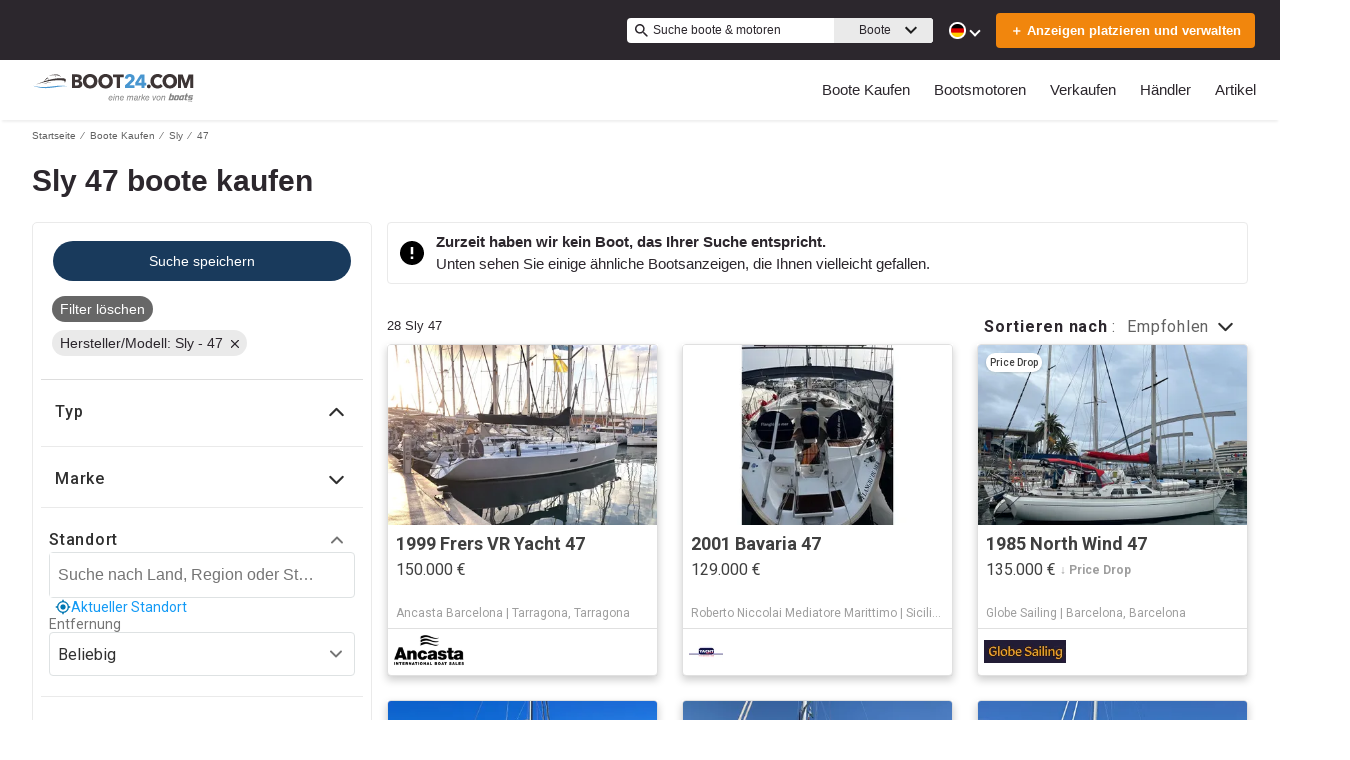

--- FILE ---
content_type: application/javascript
request_url: https://www.boot24.com/static/js/514.abbdd550.chunk.js
body_size: 53141
content:
(this.__LOADABLE_LOADED_CHUNKS__=this.__LOADABLE_LOADED_CHUNKS__||[]).push([[514],{1287:function(e){e.exports=JSON.parse('{"app.additionalLeads.keepLooking":"Weiter suchen","app.additionalLeads.leadModalSubtitle":"Zu diesem Boot","app.additionalLeads.leadModalTitle":"\xc4hnliche Boote erkunden","app.additionalLeads.leadSuccessMessage":"Ihre Anfrage wurde erfolgreich gesendet. Der Verk\xe4ufer wird sich in K\xfcrze mit Ihnen in Verbindung setzen.","app.additionalLeads.messageSent":"Ihre Nachricht wurde direkt an den Verk\xe4ufer gesendet.","app.additionalLeads.requestInfo":"Infos anfordern","app.additionalLeads.requestSent":"Anfrage gesendet","app.additionalLeads.sendAdditionalEmails":"Jetzt zus\xe4tzliche E-Mails versenden","app.additionalLeads.similarBoats":"Weitere \xe4hnliche Boote","app.additionalLeads.thankYou":"Vielen Dank!","app.additionalLeads.viewDetails":"Details ansehen","app.alertMessage.boatUnavailable.description":"Wir zeigen Ihnen stattdessen eine Liste von \xe4hnlichen Booten.","app.alertMessage.boatUnavailable.title":"Das von Ihnen gesuchte Boot ist nicht mehr verf\xfcgbar.","app.alertMessage.linkExpired.description":"Beachten Sie bitte die aktualisierte Liste der Boote unten.","app.alertMessage.linkExpired.title":"Der angeklickte Link ist abgelaufen.","app.alertMessage.similarBoatsForOEMs.description":"Unten sehen Sie einige \xe4hnliche Bootsanzeigen, die Ihnen vielleicht gefallen.","app.alertMessage.similarBoatsForOEMs.title":"Zurzeit haben wir kein Boot, das Ihrer Suche entspricht.","app.banner.download.close":"","app.banner.download.description":"Verwirklichen Sie Ihren Traum noch heute","app.banner.download.open":"\xd6ffnen","app.banner.download.title":"{portal} App","app.blocks.classPage.seoArticle.category":"","app.blog.articlePageSEO.metaElements.title":"","app.blog.categories.boating":"boating","app.blog.categories.buying":"kaufen","app.blog.categories.features":"merkmale","app.blog.categories.lifestyle":"lebensstil","app.blog.categories.power":"motorboote","app.blog.categories.reviews":"wie man","app.blog.categories.sail":"segelboote","app.blog.categories.selling":"verkaufen","app.blog.categoriesDescription.boating":"Die neuesten Bootsnachrichten","app.blog.categoriesDescription.buying":"Leitfaden f\xfcr den Bootskauf","app.blog.categoriesDescription.lifestyle":"","app.blog.categoriesDescription.power":"","app.blog.categoriesDescription.reviews":"","app.blog.categoriesDescription.sail":"","app.blog.categoriesDescription.selling":"Lassen Sie uns Ihnen helfen, Ihr Boot zu verkaufen","app.blog.category":"Kategorie","app.blog.categoryPageSEO.boating.h1":"Boating","app.blog.categoryPageSEO.boating.metaElements.description":"","app.blog.categoryPageSEO.boating.metaElements.title":"Boating | {portal}.com","app.blog.categoryPageSEO.buying.h1":"Kaufen","app.blog.categoryPageSEO.buying.metaElements.description":"","app.blog.categoryPageSEO.buying.metaElements.title":"Kaufen | {portal}.com","app.blog.categoryPageSEO.lifestyle.h1":"Leben","app.blog.categoryPageSEO.lifestyle.metaElements.description":"","app.blog.categoryPageSEO.lifestyle.metaElements.title":"Leben | {portal}.com","app.blog.categoryPageSEO.power.h1":"Motorboote","app.blog.categoryPageSEO.power.metaElements.description":"","app.blog.categoryPageSEO.power.metaElements.title":"Motorboote | {portal}.com","app.blog.categoryPageSEO.reviews.h1":"Wie man","app.blog.categoryPageSEO.reviews.metaElements.description":"","app.blog.categoryPageSEO.reviews.metaElements.title":"Wie man | {portal}.com","app.blog.categoryPageSEO.sail.h1":"Segelboote","app.blog.categoryPageSEO.sail.metaElements.description":"","app.blog.categoryPageSEO.sail.metaElements.title":"Segelboote | {portal}.com","app.blog.categoryPageSEO.selling.h1":"Verkaufen","app.blog.categoryPageSEO.selling.metaElements.description":"","app.blog.categoryPageSEO.selling.metaElements.title":"Verkaufen | {portal}.com","app.blog.home":"startseite","app.blog.homeHeading":"Luxusyachten, Superyachten, Ratschl\xe4ge & Trends","app.blog.homePageSEO.h1":"Ressourcen","app.blog.homePageSEO.metaElements.description":"","app.blog.homePageSEO.metaElements.title":"Ressourcen | {portal}.com","app.blog.month01":"Januar","app.blog.month02":"Februar","app.blog.month03":"M\xe4rz","app.blog.month04":"April","app.blog.month05":"Mai","app.blog.month06":"Juni","app.blog.month07":"Juli","app.blog.month08":"August","app.blog.month09":"September","app.blog.month10":"Oktober","app.blog.month11":"November","app.blog.month12":"Dezember","app.blog.noArticlesFound":"Keine Artikel gefunden","app.blog.page":"page","app.blog.publishedOn":"Ver\xf6ffentlicht auf","app.blog.readingTime":"{readingTime} Min. Lesezeit","app.blog.relatedArticles":"Verwandte Artikel","app.blog.writtenBy":"Geschrieben von","app.boatDetails.SEO.metaElements.description":"Sehen Sie sich das von der Werft {make} gebaute Boot {model} aus dem Jahr {year} an. N\xe4here Angaben und Bilder des Boots sowie den Kontakt des Verk\xe4ufers finden Sie auf {portal}.","app.boatDetails.SEO.metaElements.description.largeYacht":"Bilder und s\xe4mtliche Details ansehen von {name}, eines in {location} gelegenen {make} {model} mit Bildern und s\xe4mtlichen Details dieses {year} gefertigten zum Verkauf stehenden {class}.","app.boatDetails.SEO.metaElements.description.largeYachtNoName":"Bilder und s\xe4mtliche Details ansehen eines {make} {model} in {location} mit Bildern und s\xe4mtlichen Details dieses {year} gefertigten und zum Verkauf stehenden {class}.","app.boatDetails.SEO.metaElements.description.smallYacht":"Bilder und s\xe4mtliche Details von {name} ansehen, eines {year} von {make} {model} gefertigtes zum Verkauf stehenden {class}.","app.boatDetails.SEO.metaElements.description.smallYachtNoName":"Bilder und s\xe4mtliche Details ansehen eines {year} von {make} {model} gefertigten zum Verkauf stehenden {class}.","app.boatDetails.SEO.metaElements.title.length24m.boatName":"{boatName} {boatClass} {make} Kaufen","app.boatDetails.SEO.metaElements.title.length24m.false":"{year} {make} {model} {boatClass} Kaufen","app.boatDetails.SEO.metaElements.title.length24m.true":"{year} {boatClass} {make} Kaufen","app.boatDetails.SEO.metaElements.title.portalName":" | {portal}","app.boatDetails.SEO.metaElements.title.power":"{condition} {year} {make} {model}","app.boatDetails.SEO.metaElements.title.sail":"{condition} {year} {make} {model}","app.boatDetails.SEO.metaElements.title.subdivision":" - {subdivision}","app.boatDetails.SEO.metaElements.title.unpowered":"{condition} {year} {make} {model}","app.boatDetails.calculator":"","app.boatDetails.description.conversationalCta.content":"Mehr Info anfordern","app.boatDetails.description.conversationalCta.title":"Bist du an dieses Boot interessiert?","app.boatDetails.details.capacity":"Kapazit\xe4t","app.boatDetails.details.class":"Klasse","app.boatDetails.details.engine":"Motoranzeige","app.boatDetails.details.fuel-type":"Treibstoff","app.boatDetails.details.hin":"HIN","app.boatDetails.details.hull-material":"Rumpfmaterial","app.boatDetails.details.hull-shape":"Rumpfform","app.boatDetails.details.hull-warranty":"Rumpfgarantie","app.boatDetails.details.length":"L\xe4nge","app.boatDetails.details.location":"Liegeplatz","app.boatDetails.details.make":"Hersteller","app.boatDetails.details.model":"Modell","app.boatDetails.details.year":"Jahr","app.boatDetails.features.additional-equipment":"Zus\xe4tzliche Ausstattung","app.boatDetails.features.conversationalCta.content":"Verk\xe4ufer fragen","app.boatDetails.features.conversationalCta.prePopulatedText":"Ich habe k\xfcrzlich Ihr Inserat auf {portal} gesehen und interessiere mich f\xfcr die Merkmale dieses Bootes. Vielen Dank.","app.boatDetails.features.conversationalCta.title":"M\xf6chtest du mehr \xfcber die Merkmale erfahren?","app.boatDetails.features.electrical-equipment":"Elektrische Ausstattung","app.boatDetails.features.electronics":"Elektronische Anlagen","app.boatDetails.features.inside-equipment":"Innenausstattung","app.boatDetails.features.outside-equipment":"Deckausstattung","app.boatDetails.features.rigging":"Takelage","app.boatDetails.features.sails":"Segel","app.boatDetails.friendlyFeatureName.additional-equipment":"Zus\xe4tzliche Ausstattung","app.boatDetails.friendlyFeatureName.air-compressor":"Luftkompressor","app.boatDetails.friendlyFeatureName.air-conditioning":"Klimaanlage","app.boatDetails.friendlyFeatureName.ais":"AIS","app.boatDetails.friendlyFeatureName.asymmetric-spinnaker":"Asymmetrischer Spinnaker","app.boatDetails.friendlyFeatureName.autopilot":"Autopilot","app.boatDetails.friendlyFeatureName.battened-mainsail":"Gelattetes Gro\xdfsegel","app.boatDetails.friendlyFeatureName.battery-charger":"Ladeger\xe4t","app.boatDetails.friendlyFeatureName.beaching-legs":"Stellage","app.boatDetails.friendlyFeatureName.bimini-top":"Bimini Top","app.boatDetails.friendlyFeatureName.bow-thruster":"Bugstrahlruder","app.boatDetails.friendlyFeatureName.camper-cover":"Camper-Abdeckung","app.boatDetails.friendlyFeatureName.cd-player":"CD-Player","app.boatDetails.friendlyFeatureName.chemical-head":"Chemietoilette","app.boatDetails.friendlyFeatureName.cinema":"Kino","app.boatDetails.friendlyFeatureName.cockpit-cover":"Cockpitverdeck","app.boatDetails.friendlyFeatureName.cockpit-cushions":"Cockpitkissen","app.boatDetails.friendlyFeatureName.cockpit-shower":"Cockpitdusche","app.boatDetails.friendlyFeatureName.cockpit-speakers":"Cockpit-Lautsprecher","app.boatDetails.friendlyFeatureName.cockpit-table":"Cockpittisch","app.boatDetails.friendlyFeatureName.code-0":"Code 0","app.boatDetails.friendlyFeatureName.compass":"Kompass","app.boatDetails.friendlyFeatureName.computer":"Computer","app.boatDetails.friendlyFeatureName.covers":"Verdecke","app.boatDetails.friendlyFeatureName.crane":"Kran","app.boatDetails.friendlyFeatureName.customContactInformation":"Kontaktdaten","app.boatDetails.friendlyFeatureName.dance-floor":"Tanzfl\xe4che","app.boatDetails.friendlyFeatureName.davits":"Davits","app.boatDetails.friendlyFeatureName.deep-freezer":"Tiefk\xfchlschrank","app.boatDetails.friendlyFeatureName.depthsounder":"Echolot","app.boatDetails.friendlyFeatureName.dishwasher":"Geschirrsp\xfcler","app.boatDetails.friendlyFeatureName.dvd-player":"DVD-Player","app.boatDetails.friendlyFeatureName.electric-bilge-pump":"Elektrische Bilgepumpe","app.boatDetails.friendlyFeatureName.electric-head":"Elektrische Toilette","app.boatDetails.friendlyFeatureName.electric-winch":"Elektrische Winde","app.boatDetails.friendlyFeatureName.electrical-equipment":"Elektrische Ausstattung","app.boatDetails.friendlyFeatureName.electronics":"Elektronische Anlagen","app.boatDetails.friendlyFeatureName.elevator":"Aufzug","app.boatDetails.friendlyFeatureName.fin-stabilizer":"Flossenstabilisator","app.boatDetails.friendlyFeatureName.flat-screen-tv":"Flachbildfernseher","app.boatDetails.friendlyFeatureName.fresh-water-maker":"Frischwasserbereiter","app.boatDetails.friendlyFeatureName.fully-battened-mainsail":"Vollgelattetes Gro\xdfsegel","app.boatDetails.friendlyFeatureName.furling-genoa":"Rollgenua","app.boatDetails.friendlyFeatureName.furling-mainsail":"Roll-Gro\xdfsegel","app.boatDetails.friendlyFeatureName.gangway":"Gangway","app.boatDetails.friendlyFeatureName.garage":"Garage","app.boatDetails.friendlyFeatureName.generator":"Generator","app.boatDetails.friendlyFeatureName.gennaker-cruising-spinnaker":"Gennaker/Cruising Spinnaker","app.boatDetails.friendlyFeatureName.genoa":"Genua","app.boatDetails.friendlyFeatureName.genoa-cover":"Genua-Abdeckung","app.boatDetails.friendlyFeatureName.gps":"GPS","app.boatDetails.friendlyFeatureName.gym":"Fitnessstudio","app.boatDetails.friendlyFeatureName.gyroscopic-stabilizer":"Kreiselstabilisator","app.boatDetails.friendlyFeatureName.hard-top":"Hardtop","app.boatDetails.friendlyFeatureName.heating":"Heizung","app.boatDetails.friendlyFeatureName.heli-pad":"Heli-Pad","app.boatDetails.friendlyFeatureName.hot-water":"Hei\xdfwasser","app.boatDetails.friendlyFeatureName.hydraulic-bathing-platform":"Hydraulische Badeplattform","app.boatDetails.friendlyFeatureName.hydraulic-gangway":"Hydraulische Gangway","app.boatDetails.friendlyFeatureName.hydraulic-swim-step":"Hydraulische Schwimmstufe","app.boatDetails.friendlyFeatureName.hydraulic-winch":"Hydraulische Winde","app.boatDetails.friendlyFeatureName.inside-equipment":"Innenausstattung","app.boatDetails.friendlyFeatureName.inverter":"Wechselrichter","app.boatDetails.friendlyFeatureName.jacuzzi":"Jacuzzi","app.boatDetails.friendlyFeatureName.launching-trailer":"Slipanh\xe4nger","app.boatDetails.friendlyFeatureName.lazy-bag":"Lazy Bag","app.boatDetails.friendlyFeatureName.lazyjacks":"Lazy-Jack-Leinen","app.boatDetails.friendlyFeatureName.liferaft":"Rettungsinsel","app.boatDetails.friendlyFeatureName.log-speedometer":"Log/Speedometer","app.boatDetails.friendlyFeatureName.mainsail-cover":"Gro\xdfsegel-Abdeckung","app.boatDetails.friendlyFeatureName.manual-bilge-pump":"Manuelle Bilgepumpe","app.boatDetails.friendlyFeatureName.marine-head":"Marine-WC","app.boatDetails.friendlyFeatureName.microwave-oven":"Mikrowelle","app.boatDetails.friendlyFeatureName.navigation-center":"Navigationszentrum","app.boatDetails.friendlyFeatureName.office":"B\xfcro","app.boatDetails.friendlyFeatureName.outboard-engine-brackets":"Au\xdfenborderhalterung","app.boatDetails.friendlyFeatureName.outriggers":"Ausleger","app.boatDetails.friendlyFeatureName.outside-equipment-extras":"Deckausstattung","app.boatDetails.friendlyFeatureName.oven":"Ofen","app.boatDetails.friendlyFeatureName.plotter":"Kartenplotter","app.boatDetails.friendlyFeatureName.pool":"Pool","app.boatDetails.friendlyFeatureName.power-poles":"Power Pole-Flachwasseranker","app.boatDetails.friendlyFeatureName.pwc":"PWC","app.boatDetails.friendlyFeatureName.radar":"Radar","app.boatDetails.friendlyFeatureName.radar-detector":"Radardetektor","app.boatDetails.friendlyFeatureName.radar-reflector":"Radarreflektor","app.boatDetails.friendlyFeatureName.radio":"Radio","app.boatDetails.friendlyFeatureName.refrigerator":"K\xfchlschrank","app.boatDetails.friendlyFeatureName.repeater":"Tochterger\xe4t(e)","app.boatDetails.friendlyFeatureName.rigging":"Takelage","app.boatDetails.friendlyFeatureName.road-trailer":"Bootsanh\xe4nger","app.boatDetails.friendlyFeatureName.sails":"Segel","app.boatDetails.friendlyFeatureName.sauna":"Sauna","app.boatDetails.friendlyFeatureName.scuba-equipment":"Taucherausr\xfcstung","app.boatDetails.friendlyFeatureName.sea-water-pump":"Meerwasserpumpe","app.boatDetails.friendlyFeatureName.shore-power-inlet":"Landanschluss","app.boatDetails.friendlyFeatureName.solar-panel":"Solarpanel","app.boatDetails.friendlyFeatureName.solent":"Solent","app.boatDetails.friendlyFeatureName.spinnaker":"Spinnaker","app.boatDetails.friendlyFeatureName.spinnaker-pole":"Spinnakerbaum","app.boatDetails.friendlyFeatureName.spray-hood":"Sprayhood","app.boatDetails.friendlyFeatureName.staysail":"Stagsegel","app.boatDetails.friendlyFeatureName.steering-wheel":"Steuerrad","app.boatDetails.friendlyFeatureName.stern-thruster":"Heckstrahlruder","app.boatDetails.friendlyFeatureName.storm-jib":"Sturmfock","app.boatDetails.friendlyFeatureName.surf-system":"Surf-System","app.boatDetails.friendlyFeatureName.swimming-ladder":"Badeleiter","app.boatDetails.friendlyFeatureName.teak-cockpit":"Teak-Cockpit","app.boatDetails.friendlyFeatureName.teak-sidedecks":"Teak-Seitendecks","app.boatDetails.friendlyFeatureName.tender":"Beiboot","app.boatDetails.friendlyFeatureName.tiller":"Pinne","app.boatDetails.friendlyFeatureName.touch-&-go":"Touch & Go","app.boatDetails.friendlyFeatureName.touch-screen":"Touchscreen","app.boatDetails.friendlyFeatureName.trisail":"Trisegel","app.boatDetails.friendlyFeatureName.tv-set":"TV","app.boatDetails.friendlyFeatureName.underwater-lights":"Unterwasserbeleuchtung","app.boatDetails.friendlyFeatureName.vcr":"Videorekorder","app.boatDetails.friendlyFeatureName.vhf":"UKW-Funk","app.boatDetails.friendlyFeatureName.walk-around":"Rundgang","app.boatDetails.friendlyFeatureName.washing-machine":"Waschmaschine","app.boatDetails.friendlyFeatureName.water-toys":"Wasserspielzeug","app.boatDetails.friendlyFeatureName.wheelchair-friendly":"Rollstuhlgeeignet","app.boatDetails.friendlyFeatureName.wi-fi":"Wi-Fi","app.boatDetails.friendlyFeatureName.wind-generator":"Windgenerator","app.boatDetails.friendlyFeatureName.wind-speed-and-direction":"Windgeschwindigkeit und -richtung","app.boatDetails.friendlyFeatureName.wine-cellar":"Weinkeller","app.boatDetails.getPreQualified.label":"","app.boatDetails.hideForm":"","app.boatDetails.loans":"","app.boatDetails.localDelivery.label":"Lieferung zum Kunden m\xf6glich","app.boatDetails.measurements.accommodations":"Kabinen","app.boatDetails.measurements.alternatorOutput":"Lichtmaschinenleistung","app.boatDetails.measurements.beam":"Breite","app.boatDetails.measurements.bore":"Innendurchmesser","app.boatDetails.measurements.cabin-headroom":"Kabinenh\xf6he","app.boatDetails.measurements.cabins":"Kabinen","app.boatDetails.measurements.conversationalCta.content":"Verk\xe4ufer fragen","app.boatDetails.measurements.conversationalCta.prePopulatedText":"Ich habe k\xfcrzlich Ihr Inserat auf {portal} gesehen und w\xfcrde gerne weitere technische Daten erhalten. Vielen Dank.","app.boatDetails.measurements.conversationalCta.title":"Ben\xf6tigst du weitere technische Informationen?","app.boatDetails.measurements.crew-cabins":"Kabinen f\xfcr die Besatzung","app.boatDetails.measurements.crew-heads":"Crew-Toiletten","app.boatDetails.measurements.cruising-speed":"Reisegeschwindigkeit","app.boatDetails.measurements.deadrise-at-transom":"Aufkimmung am Heck","app.boatDetails.measurements.dimensions":"Abmessungen","app.boatDetails.measurements.displacement":"Verdr\xe4ngung","app.boatDetails.measurements.double-berths":"Doppelkojen","app.boatDetails.measurements.dry-weight":"Trockengewicht","app.boatDetails.measurements.electrical-circuit":"Stromkreis","app.boatDetails.measurements.freeboard":"Freibord","app.boatDetails.measurements.fresh-water-tank":"Frischwassertank","app.boatDetails.measurements.fuel-tank":"Kraftstofftank","app.boatDetails.measurements.gearRatio":"\xdcbersetzungsverh\xe4ltnis","app.boatDetails.measurements.gross-tonnage":"Brutto-Tonnage","app.boatDetails.measurements.guest-cabins":"G\xe4stekabinen","app.boatDetails.measurements.guest-heads":"G\xe4ste-Toiletten","app.boatDetails.measurements.heads":"Toiletten","app.boatDetails.measurements.holding-tank":"Sammeltank","app.boatDetails.measurements.hull-material":"Rumpfmaterial","app.boatDetails.measurements.hull-shape":"Rumpfform","app.boatDetails.measurements.keel-type":"Kieltyp","app.boatDetails.measurements.length-at-waterline":"L\xe4nge an Wasserleine","app.boatDetails.measurements.length-on-deck":"L\xe4nge an Deck","app.boatDetails.measurements.length-overall":"Gesamtl\xe4nge","app.boatDetails.measurements.liferaft-capacity":"Kapazit\xe4t der Rettungsinsel","app.boatDetails.measurements.max-bridge-clearance":"Max. Durchfahrtsh\xf6he","app.boatDetails.measurements.max-draft":"Tiefgang","app.boatDetails.measurements.max-speed":"Max. Geschwindigkeit","app.boatDetails.measurements.min-draft":"Minimaler Tiefgang","app.boatDetails.measurements.miscellaneous":"Verschiedenes","app.boatDetails.measurements.range":"Reichweite","app.boatDetails.measurements.seating-capacity":"Sitzgelegenheiten","app.boatDetails.measurements.shaftLength":"Wellenl\xe4nge","app.boatDetails.measurements.single-berths":"Einzelkojen","app.boatDetails.measurements.speed-distance":"Geschwindigkeit und Reichweite","app.boatDetails.measurements.stroke":"Hub","app.boatDetails.measurements.tanks":"Tanks","app.boatDetails.measurements.twin-berths":"Etagenkojen","app.boatDetails.measurements.voltage":"Spannung","app.boatDetails.measurements.weights":"Gewichte","app.boatDetails.measurements.windlass":"Ankerwinde","app.boatDetails.meetTheSeller":"Treffen Sie den Verk\xe4ufer","app.boatDetails.monthlyPrice.label":"","app.boatDetails.moreDetails.conversationalCta.content":"Verk\xe4ufer fragen","app.boatDetails.moreDetails.conversationalCta.title":"W\xfcrdest du gerne weitere Informationen erhalten?","app.boatDetails.moreQuestions.conversationalCta.body.firstRow":"Holen Sie Antworten ein, vereinbaren Sie einen Termin f\xfcr einen Besuch, um das Boot zu sehen, oder planen Sie den richtigen Zeitpunkt f\xfcr eine Testfahrt.","app.boatDetails.moreQuestions.conversationalCta.body.secondRow":"Im n\xe4chsten Schritt k\xf6nnen Sie den Verk\xe4ufer kontaktieren.","app.boatDetails.moreQuestions.conversationalCta.linkText":"Verk\xe4ufer kontaktieren","app.boatDetails.moreQuestions.conversationalCta.prePopulatedText":"Vor Kurzem habe ich Ihr Inserat auf YachtWorld gesehen und interessiere mich f\xfcr dieses Boot. Setzen Sie sich bitte mit mir in Verbindung, um die Gespr\xe4che weiterzuf\xfchren, eine Besichtigung zu planen oder eine Probefahrt auf dem Meer vorzunehmen. Vielen Dank!","app.boatDetails.moreQuestions.conversationalCta.title":"Sie haben immer noch Fragen?","app.boatDetails.notForSaleInLocalWaters":"Nicht zum Verkauf in lokalen Gew\xe4ssern","app.boatDetails.plusYears":"{years}+ Jahre","app.boatDetails.pricedrop.label":"Preissenkung:","app.boatDetails.propulsion.configuration":"Konfiguration","app.boatDetails.propulsion.coolingSystem":"K\xfchlung","app.boatDetails.propulsion.drive-type":"Steuerung","app.boatDetails.propulsion.emissions":"Emissionen","app.boatDetails.propulsion.engine":"Motoranzeige {number}","app.boatDetails.propulsion.engine-hours":"Betriebsstunden","app.boatDetails.propulsion.engine-make":"Motorfabrikat","app.boatDetails.propulsion.engine-model":"Motormodell","app.boatDetails.propulsion.engine-type":"Motortyp","app.boatDetails.propulsion.engine-year":"Baujahr","app.boatDetails.propulsion.folding-propeller":"Faltpropeller","app.boatDetails.propulsion.fuel-type":"Treibstoff","app.boatDetails.propulsion.fuelInductionSystem":"Kraftstoffeinspritzung","app.boatDetails.propulsion.ignitionSystem":"Z\xfcndung","app.boatDetails.propulsion.location":"Liegeplatz","app.boatDetails.propulsion.lubricationSystem":"Schmierung","app.boatDetails.propulsion.numberCylinders":"Anzahl der Zylinder","app.boatDetails.propulsion.power.hp":"{power}ps","app.boatDetails.propulsion.power.kW":"{power}kW","app.boatDetails.propulsion.propeller-material":"Propellermaterial","app.boatDetails.propulsion.propeller-type":"Propeller","app.boatDetails.propulsion.rope-cutter":"Leinenabschneider","app.boatDetails.propulsion.rpmMax":"Umdrehungen max.","app.boatDetails.propulsion.serialNumber":"Seriennummer","app.boatDetails.propulsion.startingSystem":"Anlasser","app.boatDetails.propulsion.steeringSystem":"Lenkung","app.boatDetails.propulsion.stockNumber":"Stock-Zahl","app.boatDetails.propulsion.total-power":"Gesamtleistung","app.boatDetails.propulsion.use":"Verwendung","app.boatDetails.summary.engineHoursText":"stunden","app.boatDetails.summary.linkText":"Anpassen","app.boatDetails.summary.paymentText":"Eigent\xfcmer dieses Boots werden f\xfcr ","app.boatDetails.summary.tooltipText":"","app.boatDetails.value.activities.day-cruising":"Tageskreuzfahrt","app.boatDetails.value.activities.freshwater-fishing":"S\xfc\xdfwasserfischen","app.boatDetails.value.activities.other":"eine Vielzahl von kommerziellen und Freizeitbootaktivit\xe4ten","app.boatDetails.value.activities.overnight-cruising":"Nachtkreuzfahrt","app.boatDetails.value.activities.pwc":"Jet-Ski","app.boatDetails.value.activities.sailing":"Segeln","app.boatDetails.value.activities.saltwater-fishing":"S\xfc\xdfwasserfischen","app.boatDetails.value.activities.watersports":"Wassersport","app.boatDetails.value.configuration.inline":"Inline","app.boatDetails.value.configuration.rotary":"Drehend","app.boatDetails.value.drive-type.air-propeller":"Luftschraube","app.boatDetails.value.drive-type.direct":"Direktantrieb","app.boatDetails.value.drive-type.jet":"Jetantrieb","app.boatDetails.value.drive-type.other":"Anderes","app.boatDetails.value.drive-type.outboard":"Au\xdfenbord","app.boatDetails.value.drive-type.pod":"POD-Antrieb","app.boatDetails.value.drive-type.sail":"Saildrive","app.boatDetails.value.drive-type.stern":"Stern-Drive","app.boatDetails.value.drive-type.surface":"Surface-Drive","app.boatDetails.value.drive-type.v":"V-Drive","app.boatDetails.value.electrical-circuit.110v":"110V","app.boatDetails.value.electrical-circuit.12v":"12V","app.boatDetails.value.electrical-circuit.220v":"220V","app.boatDetails.value.electrical-circuit.240v":"240V","app.boatDetails.value.electrical-circuit.24v":"24V","app.boatDetails.value.engine-location.port":"Backbord","app.boatDetails.value.engine-location.starboard":"Steuerbord","app.boatDetails.value.engine-type.electric":"Elektrisch","app.boatDetails.value.engine-type.inboard":"Innenborder","app.boatDetails.value.engine-type.inboard-outboard":"Innenborder/Au\xdfenborder","app.boatDetails.value.engine-type.other":"Anderes","app.boatDetails.value.engine-type.outboard":"Au\xdfenbord","app.boatDetails.value.engine-type.outboard-2s":"Au\xdfenborder (2-Takt)","app.boatDetails.value.engine-type.outboard-4s":"Au\xdfenborder (4-Takt)","app.boatDetails.value.engine-type.v-drive":"V-Drive","app.boatDetails.value.fuel-type.diesel":"Diesel","app.boatDetails.value.fuel-type.electric":"Elektrisch","app.boatDetails.value.fuel-type.gasoline":"Benzin","app.boatDetails.value.fuel-type.lpg":"LPG","app.boatDetails.value.fuel-type.other":"Anderes","app.boatDetails.value.hull-material.aluminum":"Aluminium","app.boatDetails.value.hull-material.composite":"Komposit","app.boatDetails.value.hull-material.ferro-cement":"Ferrozement","app.boatDetails.value.hull-material.fiberglass":"GFK / Fiberglass / Polyester","app.boatDetails.value.hull-material.hypalon":"Hypalon (CSM)","app.boatDetails.value.hull-material.other":"Anderen Materialien","app.boatDetails.value.hull-material.pvc":"PVC (Kunststoff)","app.boatDetails.value.hull-material.roplene":"Roplene","app.boatDetails.value.hull-material.steel":"Stahl","app.boatDetails.value.hull-material.wood":"Holz","app.boatDetails.value.hull-shape.catamaran":"Katamaran","app.boatDetails.value.hull-shape.deep-vee":"Deep Vee","app.boatDetails.value.hull-shape.displacement":"Verdr\xe4nger","app.boatDetails.value.hull-shape.flat":"Flat","app.boatDetails.value.hull-shape.foldable":"Faltboot","app.boatDetails.value.hull-shape.hydrofoil":"Tragfl\xfcgelboot","app.boatDetails.value.hull-shape.modified-vee":"Modifizierter V-Rumpf","app.boatDetails.value.hull-shape.monohull":"Monohull ","app.boatDetails.value.hull-shape.other":"Anderes","app.boatDetails.value.hull-shape.planing":"Gleiter","app.boatDetails.value.hull-shape.pontoon":"Pontoon","app.boatDetails.value.hull-shape.rib":"RIB","app.boatDetails.value.hull-shape.roll-up":"Roll-up","app.boatDetails.value.hull-shape.sea-v2":"Sea-V2(TM)","app.boatDetails.value.hull-shape.semi-displacement":"Halbgleiter","app.boatDetails.value.hull-shape.trimaran":"Trimaran","app.boatDetails.value.hull-shape.tunnel":"Tunnel","app.boatDetails.value.keel-type.kt-bilge":"Kimmkiel","app.boatDetails.value.keel-type.kt-bulb":"Bulbkiel","app.boatDetails.value.keel-type.kt-canting-keel":"Schwenkkiel","app.boatDetails.value.keel-type.kt-centerboard":"Schwert","app.boatDetails.value.keel-type.kt-fin":"Flossenkiel","app.boatDetails.value.keel-type.kt-full":"Langkiel","app.boatDetails.value.keel-type.kt-lifting":"Hubkiel","app.boatDetails.value.keel-type.kt-other":"Anderes","app.boatDetails.value.keel-type.kt-twin-keel":"Doppelkiel","app.boatDetails.value.keel-type.kt-wing":"Fl\xfcgelkiel","app.boatDetails.value.more-details-section.accommodations":"Kabinen","app.boatDetails.value.more-details-section.additional-information":"Zus\xe4tzliche Informationen","app.boatDetails.value.more-details-section.dimensions":"Abmessungen","app.boatDetails.value.more-details-section.disclaimer":"Haftungsausschluss","app.boatDetails.value.more-details-section.engines":"Motoren","app.boatDetails.value.more-details-section.galley":"Pantry","app.boatDetails.value.more-details-section.tankage":"Fassungsverm\xf6gen des Tanks","app.boatDetails.value.propeller-material.allow":"Legierung","app.boatDetails.value.propeller-material.alloy":"Legierung","app.boatDetails.value.propeller-material.aluminum":"Aluminium","app.boatDetails.value.propeller-material.bronze":"Bronze","app.boatDetails.value.propeller-material.other":"Anderes","app.boatDetails.value.propeller-material.stainless-steel":"Rostfreier Stahl","app.boatDetails.value.propeller-type.2-blade":"2-Blatt","app.boatDetails.value.propeller-type.3-blade":"3-Blatt","app.boatDetails.value.propeller-type.4-blade":"4-Blatt","app.boatDetails.value.propeller-type.5-blade":"5-Blatt","app.boatDetails.value.propeller-type.6-blade":"6-Blatt","app.boatDetails.value.tank-material.aluminium":"Aluminium","app.boatDetails.value.tank-material.aluminum":"Aluminium","app.boatDetails.value.tank-material.grp":"GRP","app.boatDetails.value.tank-material.other":"Anderes","app.boatDetails.value.tank-material.plastic":"Plastik","app.boatDetails.value.tank-material.stainless-steel":"Rostfreier Stahl","app.boatDetails.value.tank-material.steel":"Stahl","app.boatDetails.value.use.both":"S\xfc\xdf- und Salzwasser","app.boatDetails.value.use.fresh-water":"S\xfc\xdfwasser","app.boatDetails.value.use.salt-water":"Salzwasser","app.boatDetails.value.windlass.electric-windlass":"Elektrische Ankerwinde","app.boatDetails.value.windlass.hydraulic-windlass":"Hydraulische Ankerwinde","app.boatDetails.value.windlass.manual-windlass":"Manuelle Ankerwinde","app.boatDetails.verifiedBroker":"Verifizierter Makler","app.boatDetails.warranty.lifetime":"Lebenslang","app.boatDetails.warranty.months":"monate","app.boatDetails.warranty.oneYear":"{years} Jahr","app.boatDetails.warranty.years":"{years} Jahre","app.boatLoans.SEO.metaElements.description":"","app.boatLoans.SEO.metaElements.title":"","app.boatLoans.applyNowButton":"","app.boatLoans.banner.perk1":"","app.boatLoans.banner.perk2":"","app.boatLoans.banner.perk3":"","app.boatLoans.banner.perk4":"","app.boatLoans.banner.perk5":"","app.boatLoans.banner.rates.disclaimer":"","app.boatLoans.banner.rates.title":"","app.boatLoans.banner.title1":"","app.boatLoans.banner.title2":"","app.boatLoans.bdpBoatLoansSection.applyNow":"","app.boatLoans.bdpBoatLoansSection.callUs":"","app.boatLoans.bdpBoatLoansSection.faqs":"","app.boatLoans.bdpBoatLoansSection.poweredBy":"","app.boatLoans.bdpBoatLoansSection.rates":"","app.boatLoans.bdpBoatLoansSection.reviews":"","app.boatLoans.bdpBoatLoansSection.title":"","app.boatLoans.calculator.form.boatYear.label":"","app.boatLoans.calculator.form.boatYear.placeholder":"","app.boatLoans.calculator.form.ficoScore.label":"","app.boatLoans.calculator.form.ficoScore.placeholder":"","app.boatLoans.calculator.form.loanAmount.error":"","app.boatLoans.calculator.form.loanAmount.label":"","app.boatLoans.calculator.form.loanAmount.placeholder":"","app.boatLoans.calculator.form.loanType.label":"","app.boatLoans.calculator.form.loanType.new":"","app.boatLoans.calculator.form.loanType.placeholder":"","app.boatLoans.calculator.form.loanType.refinance":"","app.boatLoans.calculator.form.loanType.used":"","app.boatLoans.calculator.results.contactUs":"","app.boatLoans.calculator.results.disclaimer":"","app.boatLoans.calculator.results.estimatedMonthlyPayment":"","app.boatLoans.calculator.results.interestRate":"","app.boatLoans.calculator.results.loanAmount":"","app.boatLoans.calculator.results.moreInfo":"","app.boatLoans.calculator.results.summary":"","app.boatLoans.calculator.results.termLength":"","app.boatLoans.calculator.results.years":"","app.boatLoans.calculator.title":"","app.boatLoans.infoAccordion.question1.content":"","app.boatLoans.infoAccordion.question1.link1":"","app.boatLoans.infoAccordion.question1.link2":"","app.boatLoans.infoAccordion.question1.title":"","app.boatLoans.infoAccordion.question2.content":"","app.boatLoans.infoAccordion.question2.link":"","app.boatLoans.infoAccordion.question2.title":"","app.boatLoans.infoAccordion.question3.content":"","app.boatLoans.infoAccordion.question3.title":"","app.boatLoans.infoAccordion.question4.content":"","app.boatLoans.infoAccordion.question4.item1":"","app.boatLoans.infoAccordion.question4.item2":"","app.boatLoans.infoAccordion.question4.item3":"","app.boatLoans.infoAccordion.question4.item4":"","app.boatLoans.infoAccordion.question4.item5":"","app.boatLoans.infoAccordion.question4.item6":"","app.boatLoans.infoAccordion.question4.title":"","app.boatLoans.infoAccordion.question5.content":"","app.boatLoans.infoAccordion.question5.link":"","app.boatLoans.infoAccordion.question5.title":"","app.boatLoans.monthlyPaymentTooltip.currencyCode":"","app.boatLoans.monthlyPaymentTooltip.month":"","app.boatLoans.monthlyPaymentTooltip.monthAbbreviation":"","app.boatLoans.monthlyPaymentTooltip.text":"","app.boatLoans.whyTrident.info1.content":"","app.boatLoans.whyTrident.info1.title":"","app.boatLoans.whyTrident.info2.content":"","app.boatLoans.whyTrident.info2.title":"","app.boatLoans.whyTrident.info3.content":"","app.boatLoans.whyTrident.info3.title":"","app.boatLoans.whyTrident.info4.content":"","app.boatLoans.whyTrident.info4.link":"","app.boatLoans.whyTrident.info4.title":"","app.boatLoans.whyTrident.logo.altText":"","app.boatLoans.whyTrident.title":"","app.boatLoansCalculator.faq.items.item1.text":"","app.boatLoansCalculator.faq.items.item1.title":"","app.boatLoansCalculator.faq.items.item2.bullet1":"","app.boatLoansCalculator.faq.items.item2.bullet2":"","app.boatLoansCalculator.faq.items.item2.bullet3":"","app.boatLoansCalculator.faq.items.item2.bullet4":"","app.boatLoansCalculator.faq.items.item2.subTitle":"","app.boatLoansCalculator.faq.items.item2.text":"","app.boatLoansCalculator.faq.items.item2.title":"","app.boatLoansCalculator.faq.items.item3.text":"","app.boatLoansCalculator.faq.items.item3.title":"","app.boatLoansCalculator.faq.items.item4.link":"","app.boatLoansCalculator.faq.items.item4.text":"","app.boatLoansCalculator.faq.items.item4.title":"","app.boatLoansCalculator.faq.title":"","app.boatLoansCalculator.hero.description":"","app.boatLoansCalculator.hero.title":"","app.boatLoansCalculator.howAndWhat.item1.text":"","app.boatLoansCalculator.howAndWhat.item1.title":"","app.boatLoansCalculator.howAndWhat.item2.text":"","app.boatLoansCalculator.howAndWhat.item2.title":"","app.boatLoansCalculator.meta.description":"","app.boatLoansCalculator.meta.title":"","app.boatLoansCalculator.process.bullets.item1.text":"","app.boatLoansCalculator.process.bullets.item1.title":"","app.boatLoansCalculator.process.bullets.item2.link":"","app.boatLoansCalculator.process.bullets.item2.text":"","app.boatLoansCalculator.process.bullets.item2.title":"","app.boatLoansCalculator.process.bullets.item3.text":"","app.boatLoansCalculator.process.bullets.item3.title":"","app.boatLoansCalculator.process.description":"","app.boatLoansCalculator.process.logoAltText":"","app.boatLoansCalculator.process.title":"","app.boatLoansLeads.getPreQualified.calculator.form.calculateButton":"","app.boatLoansLeads.getPreQualified.calculator.form.desiredMonthlyPayment":"","app.boatLoansLeads.getPreQualified.calculator.form.desiredMonthlyPaymentPlaceholder":"","app.boatLoansLeads.getPreQualified.calculator.form.downPayment":"","app.boatLoansLeads.getPreQualified.calculator.form.downPaymentPlaceholder":"","app.boatLoansLeads.getPreQualified.calculator.form.interestRate":"","app.boatLoansLeads.getPreQualified.calculator.form.interestRatePlaceholder":"","app.boatLoansLeads.getPreQualified.calculator.form.loanAmount":"","app.boatLoansLeads.getPreQualified.calculator.form.loanTermMonths":"","app.boatLoansLeads.getPreQualified.calculator.form.loanTermMonthsPlaceholder":"","app.boatLoansLeads.getPreQualified.calculator.form.loanTermYears":"","app.boatLoansLeads.getPreQualified.calculator.form.loanTermYearsPlaceholder":"","app.boatLoansLeads.getPreQualified.calculator.form.missingRequiredField":"","app.boatLoansLeads.getPreQualified.calculator.form.purchasePrice":"","app.boatLoansLeads.getPreQualified.calculator.form.purchasePricePlaceholder":"","app.boatLoansLeads.getPreQualified.calculator.main.monthlyPayment":"","app.boatLoansLeads.getPreQualified.calculator.main.totalLoanAmount":"","app.boatLoansLeads.getPreQualified.calculator.result.applyNowButton":"","app.boatLoansLeads.getPreQualified.calculator.result.disclaimerBDP":"","app.boatLoansLeads.getPreQualified.calculator.result.getPreQualButton":"","app.boatLoansLeads.getPreQualified.calculator.result.monthlyPayment":"","app.boatLoansLeads.getPreQualified.calculator.result.or":"","app.boatLoansLeads.getPreQualified.calculator.result.readyNextStep":"","app.boatLoansLeads.getPreQualified.calculator.result.totalLoanAmount":"","app.boatLoansLeads.getPreQualified.paymentCalculator.srpTitle":"","app.boatLoansLeads.getPreQualified.paymentCalculator.title":"","app.brandedOemSearch.brand.aboutTitle":"\xdcber {dealerName}","app.brandedOemSearch.brand.externalLinks.buildPrice":"Konstruktion und Preis","app.brandedOemSearch.brand.externalLinks.customService":"Kundenspezifischer Service","app.brandedOemSearch.brand.externalLinks.helpMeChoose":"Hilf mir bei der Auswahl","app.brandedOemSearch.brand.externalLinks.learnMore":"Erfahren Sie mehr","app.brandedOemSearch.brand.externalLinks.maintenance":"Wartung","app.brandedOemSearch.brand.externalLinks.news":"Nachrichten","app.brandedOemSearch.brand.externalLinks.ownersManuals":"Eigent\xfcmerhandb\xfccher","app.brandedOemSearch.brand.externalLinks.performanceTests":"Leistungstests","app.brandedOemSearch.brand.externalLinks.promotions":"Aktionen","app.brandedOemSearch.brand.externalLinks.resources":"Ressourcen","app.brandedOemSearch.brand.externalLinks.upcomingEvents":"Kommende Veranstaltungen","app.brandedOemSearch.brand.externalLinks.warranty":"Garantie","app.brandedOemSearch.brand.informationTitle":"{dealerName}-Informationen","app.brandedOemSearch.brand.learnMoreAbout":"Mehr \xfcber {dealerName} erfahren","app.brandedOemSearch.brand.seeListings":"Alle neuen und gebrauchten Angebote anzeigen","app.brandedOemSearch.dealerContact.title":"","app.brandedOemSearch.manufacturerContact.back":"","app.brandedOemSearch.manufacturerContact.title":"","app.brandedSearch.SEO.breadcrumbs":"{dealerName} - {dealerCity}","app.brandedSearch.SEO.metaElements.description":"Finden Sie eine breite Auswahl an neuen und gebrauchten Motor- und/oder Segelbooten, die bei {dealerName} in {dealerCity} egenw\xe4rtig zum Verkauf stehen.","app.brandedSearch.SEO.metaElements.title":"{dealerName} in {dealerCity} | {portal}","app.brandedSearch.brandedButton":"Modelle anzeigen","app.carouselModal.close":"Schlie\xdfen","app.components.Listing.AVAILABLE_SOON.cta":"Vorbestellung","app.components.Listing.AVAILABLE_SOON.text":"Bald verf\xfcgbar","app.components.Listing.CPYB":"","app.components.Listing.IN_STOCK.cta":"Kontaktaufnahme mit dem Verk\xe4ufer","app.components.Listing.IN_STOCK.text":"Im Bestand","app.components.Listing.NEW_ARRIVAL.cta":"Kontakt mit nur einem Klick","app.components.Listing.NEW_ARRIVAL.text":"Neuzugang","app.components.Listing.SALE_PENDING.cta":"Kontaktaufnahme mit dem Verk\xe4ufer","app.components.Listing.SALE_PENDING.text":"Verkauf anstehend","app.components.activeListings":"Aktive Angebote","app.components.brokerInformation":"Maklerinformationen","app.components.brokerListings":"Meine Annoncen Anzeigen","app.components.contactSalesRep":"Please contact {firstName} {lastName} at","app.components.description":"Beschreibung","app.components.details":"Details","app.components.features":"Merkmale","app.components.immersiveTour":"Virtuelle 3D-Tour","app.components.marketsServed":"Bediente M\xe4rkte","app.components.measurements":"Ma\u1e9ee","app.components.moreDetails":"Mehr Angaben","app.components.moreFromDealer":"Mehr von diesem H\xe4ndler","app.components.moreFromManufacturer":"Mehr von diesem Hersteller","app.components.propulsion":"Motorisierung","app.components.services.finance":"Ben\xf6tigen Sie Finanzierung f\xfcr das Boot?","app.components.services.financeYourBoat":"Ben\xf6tigen Sie Finanzierung f\xfcr das Boot?","app.components.services.financeYourEngine":"Ben\xf6tigen Sie Finanzierung f\xfcr das Motor?","app.components.services.insurance":"Ben\xf6tigen Sie eine Versicherung f\xfcr das Boot?","app.components.services.transport":"CHANGEME","app.components.services.warranty":"CHANGEME","app.components.servicesDetails":"Serviceleistungen","app.components.similarListings.city.paragraph1":"Ohh! Die Boote in { city } sind alle weg.","app.components.similarListings.city.paragraph2":"Finden Sie {numListings} Anzeigen in der N\xe4he Ihrer Suche.","app.components.similarListings.model.paragraph1":"Boote der {make} {model} sind leider nicht mehr verf\xfcgbar.","app.components.similarListings.model.paragraph2":"Finden Sie {numListings} \xe4hnliche Anzeigen f\xfcr Ihre Suche.","app.components.soldListings":"Verkaufte Angebote","app.components.specializingIn":"Spezialisiert in","app.components.technicalSpecificationsOEMs.title":"{make} {model} Technische Daten:","app.components.trustedPartner":"Vertrauensw\xfcrdiger Partner","app.components.trustedPartnerYears":"{years}+ Jahre","app.components.videoDetails":"Video-Reviews durch Experten","app.components.viewAllListings":"Alle Angebote anzeigen","app.components.viewDealerWebsite":"Website besuchen","app.components.viewManufacturerWebsite":"Website des Herstellers besuchen","app.contactForm.boatStorage":"Bootslagerung","app.contactForm.close":"Schlie\xdfen","app.contactForm.comment":"Anmerkungen","app.contactForm.comments":"Fragen/Anmerkungen","app.contactForm.contactButton":"E-Mail senden","app.contactForm.country":"Land","app.contactForm.email":"E-mail","app.contactForm.firstName":"Name","app.contactForm.formError":"Die angezeichneten Fehle bitte korrigieren.","app.contactForm.fullName":"Vor- und Nachname","app.contactForm.listedBy":"Ein Angebot von","app.contactForm.messageError":"Entweder Sie haben nicht die richtigen Daten eingegeben oder der Server ist vor\xfcbergehend nicht erreichbar. Laden Sie bitte die Seite neu und versuchen Sie es noch einmal.","app.contactForm.messageErrorTitle":"Anfrage kann nicht vervollst\xe4ndigt werden","app.contactForm.messageSent":"Wir haben Ihre Daten direkt an den Verk\xe4ufer gesendet.","app.contactForm.messageSentTitle":"Gl\xfcckwunsch!","app.contactForm.phone":"Telefon","app.contactForm.phoneOpt":"Telefon (ppt.)","app.contactForm.prePopulatedText":"Ich m\xf6chte n\xe4here Ausk\xfcnfte zu Ihre {listingTitle} erhalten. Setzen Sie sich bitte mit mir in Verbindung.","app.contactForm.prePopulatedText.brandedSRP":"Ich m\xf6chte n\xe4here Ausk\xfcnfte zu {brandName} erhalten. Setzen Sie sich bitte mit mir in Verbindung.","app.contactForm.selectCountry":"Land Ausw\xe4hlen","app.contactForm.subjectLabel":"Betreff","app.contactForm.subjectsMessage1":"Ich w\xfcrde gerne wissen, ob das {yearMakeModel}, das du auf {portal} eingestellt hast, noch zu haben ist.","app.contactForm.subjectsMessage2":"Ich w\xfcrde gerne einen Termin ausmachen, um mir das Boot {yearMakeModel}, das du auf {portal} eingestellt hast, einmal ansehen zu k\xf6nnen.","app.contactForm.subjectsMessage3":"Ich w\xfcrde gerne ein Angebot f\xfcr das {yearMakeModel}, das du auf {portal} eingestellt hast, machen. Bitte lass mich wissen, wie die n\xe4chsten Schritte aussehen.","app.contactForm.subjectsMessage4":"Ich habe eine Frage zum {yearMakeModel}, das du auf {portal} eingestellt hast. K\xf6nntest du mir bitte mehr Details geben zum thema...","app.contactForm.subjectsOption1":"Verf\xfcgbarkeit pr\xfcfen","app.contactForm.subjectsOption2":"Einen Termin vereinbaren","app.contactForm.subjectsOption3":"Ein Angebot machen","app.contactForm.subjectsOption4":"Eine Frage stellen","app.contactForm.title":"Mit Verk\xe4ufer in Kontakt treten","app.contactForm.yourEmail":"Ihre E-Mail","app.contactForm.yourPhone":"Ihre Telefonnummer (ppt.)","app.contactGroup.call":"Anrufen","app.contactGroup.callNow":"Jetzt anrufen","app.contactGroup.callSellerNow":"{sellerName} jetzt anrufen","app.contactGroup.contact":"Kontaktieren","app.contactGroup.offeredBy":"Angeboten von","app.contactGroup.phoneReveal":"Telefonnummer anzeigen","app.contactGroup.requestInformation":"Informationen anfordern","app.contactUs.description":"E-mailen Sie YachtWorld.de noch heute!","app.contactUs.form.clear":"L\xf6schen","app.contactUs.form.email":"E-mail","app.contactUs.form.invalidEmail":"Ung\xfcltiges E-Mail-Format","app.contactUs.form.message":"Bitte tragen Sie hier Ihre Nachricht ein","app.contactUs.form.name":"Name","app.contactUs.form.required":"Pflichtfeld","app.contactUs.form.send":"Abschicken","app.contactUs.form.subject":"Betreff","app.contactUs.title":"Senden Sie uns eine Nachricht","app.cookiesDisclaimer.accept":"Ich bin einverstanden","app.cookiesDisclaimer.deny":"Cookies deaktivieren","app.cookiesDisclaimer.disclaimer.p1":"Auf dieser Website werden auf Ihrem Rechner Cookies gespeichert.","app.cookiesDisclaimer.disclaimer.p2":"Diese dienen dazu, Informationen dar\xfcber zu erfassen, wie Sie mit unserer Website interagieren, und damit wir Sie wiedererkennen k\xf6nnen.","app.cookiesDisclaimer.disclaimer.p3":"Wir verwenden diese Informationen, um Ihr Besuchserlebnis zu verbessern und zu individualisieren, sowie f\xfcr Analysezwecke und als Messwerte \xfcber unsere Besucher auf dieser Website und auf anderen Medien.","app.cookiesDisclaimer.disclaimer.p4":"N\xe4here Angaben zu den Cookies finden Sie in unserer","app.cookiesDisclaimer.disclaimer.p5":".","app.cookiesDisclaimer.disclaimer.p6":"Wenn Sie ihre Zustimmung nicht erteilen, werden Ihre Informationen nicht nachverfolgt, wenn Sie diese Website besuchen.","app.cookiesDisclaimer.disclaimer.p7":"In Ihrem Browser wird ein einziges Cookie gesetzt, um Ihre Pr\xe4ferenz zu merken, dass keine Nachverfolgung stattfinden soll.","app.cookiesDisclaimer.disclaimer.policy":"Cookie-Richtlinie","app.countries.AD":"Andorra","app.countries.AE":"Vereinigte Arabische Emirate","app.countries.AF":"Afghanistan","app.countries.AG":"Antigua und Barbuda","app.countries.AI":"Anguilla","app.countries.AL":"Albanien","app.countries.AM":"Armenien","app.countries.AN":"Niederl\xe4ndische Antillen (NL)","app.countries.AO":"Angola","app.countries.AQ":"Antarktis","app.countries.AR":"Argentinien","app.countries.AS":"Amerikanisch-Samoa","app.countries.AT":"\xd6sterreich","app.countries.AU":"Australien","app.countries.AW":"Aruba","app.countries.AX":"\xc5land-Inseln","app.countries.AZ":"Aserbaidschan","app.countries.BA":"Bosnien und Herzegowina","app.countries.BB":"Barbados","app.countries.BD":"Bangladesch","app.countries.BE":"Belgien","app.countries.BF":"Burkina Faso","app.countries.BG":"Bulgarien","app.countries.BH":"Bahrain","app.countries.BI":"Burundi","app.countries.BJ":"Benin","app.countries.BL":"Saint Barth\xe9lemy","app.countries.BM":"Bermuda","app.countries.BN":"Brunei","app.countries.BO":"Bolivien","app.countries.BQ":"Bonaire, Sint Eustatius und Saba","app.countries.BR":"Brasilien","app.countries.BS":"Bahamas","app.countries.BT":"Bhutan","app.countries.BV":"Bouvetinsel","app.countries.BW":"Botsuana","app.countries.BY":"Wei\xdfrussland","app.countries.BZ":"Belize","app.countries.CA":"Kanada","app.countries.CC":"Kokosinseln (Keelinginseln)","app.countries.CD":"Demokratische Republik Kongo","app.countries.CF":"Zentralafrikanische Republik","app.countries.CG":"Republik Kongo","app.countries.CH":"Schweiz","app.countries.CI":"C\xf4te D\'Ivoire","app.countries.CK":"Cookinseln","app.countries.CL":"Chile","app.countries.CM":"Kamerun","app.countries.CN":"China","app.countries.CO":"Kolumbien","app.countries.CR":"Costa Rica","app.countries.CU":"","app.countries.CV":"Kap Verde","app.countries.CW":"Curacao","app.countries.CX":"Weihnachtsinsel (Australien)","app.countries.CY":"Zypern","app.countries.CZ":"Tschechische Republik","app.countries.DE":"Deutschland","app.countries.DJ":"Dschibuti","app.countries.DK":"D\xe4nemark","app.countries.DM":"Dominica","app.countries.DO":"Dominikanische Republik","app.countries.DZ":"Algerien","app.countries.EC":"Ecuador","app.countries.EE":"Estland","app.countries.EG":"\xc4gypten","app.countries.EH":"Westsahara","app.countries.ER":"Eritrea","app.countries.ES":"Spanien","app.countries.ET":"\xc4thiopien","app.countries.FI":"Finnland","app.countries.FJ":"Fidschi","app.countries.FK":"Falkland-Inseln (Malwinen)","app.countries.FM":"Mikronesien","app.countries.FO":"F\xe4r\xf6er-Inseln","app.countries.FR":"Frankreich","app.countries.GA":"Gabun","app.countries.GB":"Vereinigtes K\xf6nigreich","app.countries.GD":"Grenada","app.countries.GE":"Georgien","app.countries.GF":"Franz\xf6sisch-Guyana","app.countries.GG":"Guernsey","app.countries.GH":"Ghana","app.countries.GI":"Gibraltar","app.countries.GL":"Gr\xf6nland","app.countries.GM":"Gambia","app.countries.GN":"Guinea","app.countries.GP":"Guadeloupe","app.countries.GQ":"\xc4quatorialguinea","app.countries.GR":"Griechenland","app.countries.GS":"S\xfcdgeorgien und die S\xfcdlichen Sandwichinseln","app.countries.GT":"Guatemala","app.countries.GU":"Guam (USA)","app.countries.GW":"Guinea-Bissau","app.countries.GY":"Guyana","app.countries.HK":"Hongkong","app.countries.HM":"Heard und McDonaldinseln","app.countries.HN":"Honduras","app.countries.HR":"Kroatien","app.countries.HT":"Haiti","app.countries.HU":"Ungarn","app.countries.ID":"Indonesien","app.countries.IE":"Irland","app.countries.IL":"Israel","app.countries.IM":"Isle of Man","app.countries.IN":"Indien","app.countries.IO":"Britisches Territorium im Indischen Ozean","app.countries.IQ":"Irak","app.countries.IR":"","app.countries.IS":"Island","app.countries.IT":"Italien","app.countries.JE":"Jersey (Kanalinsel)","app.countries.JM":"Jamaika","app.countries.JO":"Jordanien","app.countries.JP":"Japan","app.countries.KE":"Kenia","app.countries.KG":"Kirgisistan","app.countries.KH":"Kambodscha","app.countries.KI":"Kiribati","app.countries.KM":"Komoren","app.countries.KN":"St Kitts und Nevis","app.countries.KP":"","app.countries.KR":"S\xfcdkorea","app.countries.KW":"Kuwait","app.countries.KY":"Kaiman-Inseln","app.countries.KZ":"Kasachstan","app.countries.LA":"Laos","app.countries.LB":"Libanon","app.countries.LC":"St. Lucia","app.countries.LI":"Liechtenstein","app.countries.LK":"Sri Lanka","app.countries.LR":"Liberia","app.countries.LS":"Lesotho","app.countries.LT":"Litauen","app.countries.LU":"Luxemburg","app.countries.LV":"Lettland","app.countries.LY":"Libyen","app.countries.MA":"Marokko","app.countries.MC":"Monaco","app.countries.MD":"Republik Moldau","app.countries.ME":"Montenegro","app.countries.MF":"Saint-Martin","app.countries.MG":"Madagaskar","app.countries.MH":"Marshallinseln","app.countries.MK":"Mazedonien","app.countries.ML":"Mali","app.countries.MM":"Myanmar","app.countries.MN":"Mongolei","app.countries.MO":"Macau","app.countries.MP":"Nordmarianen","app.countries.MQ":"Martinique","app.countries.MR":"Mauretanien","app.countries.MS":"Montserrat","app.countries.MT":"Malta","app.countries.MU":"Mauritius","app.countries.MV":"Malediven","app.countries.MW":"Malawi","app.countries.MX":"Mexiko","app.countries.MY":"Malaysien","app.countries.MZ":"Mosambik","app.countries.NA":"Namibia","app.countries.NC":"Neukaledonien","app.countries.NE":"Niger","app.countries.NF":"Norfolkinsel","app.countries.NG":"Nigeria","app.countries.NI":"Nicaragua","app.countries.NL":"Niederlande","app.countries.NO":"Norwegen","app.countries.NP":"Nepal","app.countries.NR":"Nauru","app.countries.NU":"Niue","app.countries.NZ":"Neuseeland","app.countries.OM":"Oman","app.countries.PA":"Panama","app.countries.PE":"Peru","app.countries.PF":"Franz\xf6sisch-Polynesien","app.countries.PG":"Papua-Neuguinea","app.countries.PH":"Philippinen","app.countries.PK":"Pakistan","app.countries.PL":"Polen","app.countries.PM":"Saint-Pierre-et-Miquelon","app.countries.PN":"Pitcairn","app.countries.PR":"Puerto Rico","app.countries.PS":"Palestinensische Gebiete","app.countries.PT":"Portugal","app.countries.PW":"Palau","app.countries.PY":"Paraguay","app.countries.QA":"Katar","app.countries.RE":"La R\xe9union","app.countries.RO":"Rum\xe4nien","app.countries.RS":"Serbien","app.countries.RW":"Ruanda","app.countries.SA":"Saudi-Arabien","app.countries.SB":"Salomonen","app.countries.SC":"Seychellen","app.countries.SD":"","app.countries.SE":"Schweden","app.countries.SG":"Singapur","app.countries.SH":"St. Helena","app.countries.SI":"Slowenien","app.countries.SJ":"Svalbard und Jan-Mayen","app.countries.SK":"Slowakei","app.countries.SL":"Sierra Leone","app.countries.SM":"San Marino","app.countries.SN":"Senegal","app.countries.SO":"Somalia","app.countries.SR":"Suriname","app.countries.SS":"S\xfcdsudan","app.countries.ST":"S\xe3o Tom\xe9 und Pr\xedncipe","app.countries.SV":"El Salvador","app.countries.SX":"Sint Maarten","app.countries.SY":"","app.countries.SZ":"Swasiland","app.countries.TC":"Turks- und Caicosinseln","app.countries.TD":"Tschad","app.countries.TF":"Franz. S\xfcdpolar-Territorien","app.countries.TG":"Togo","app.countries.TH":"Thailand","app.countries.TJ":"Tadschikistan","app.countries.TK":"Tokelau","app.countries.TL":"Timor-Leste","app.countries.TM":"Turkmenistan","app.countries.TN":"Tunesien","app.countries.TO":"Tonga","app.countries.TR":"T\xfcrkei","app.countries.TT":"Trinidad und Tobago","app.countries.TV":"Tuvalu","app.countries.TW":"Taiwan","app.countries.TZ":"Tansania","app.countries.UA":"Ukraine","app.countries.UG":"Uganda","app.countries.UK":"Vereinigtes K\xf6nigreich","app.countries.UM":"United States Minor Outlying Islands","app.countries.US":"USA","app.countries.UY":"Uruguay","app.countries.UZ":"Usbekistan","app.countries.VA":"Heiliger Stuhl / Vatikan","app.countries.VC":"St. Vincent und die Grenadinen","app.countries.VE":"Venezuela","app.countries.VG":"British","app.countries.VI":"Amerikanische Jungferninseln","app.countries.VN":"Vietnam","app.countries.VU":"Vanuatu","app.countries.WF":"Wallis und Futuna","app.countries.WS":"Samoa","app.countries.YE":"Jemen","app.countries.YT":"Mayotte","app.countries.ZA":"S\xfcdafrika","app.countries.ZM":"Sambia","app.countries.ZW":"Simbabwe","app.country.search":"Land suchen","app.country.searchEmpty":"Keine Ergebnisse gefunden","app.countryRegions.all":"Alle Regionen","app.countryRegions.es.andalucia":"Andalusien","app.countryRegions.es.aragon":"Arag\xf3n","app.countryRegions.es.canarias":"Kanarische Inseln","app.countryRegions.es.cantabria":"Kantabrien","app.countryRegions.es.castilla-la-mancha":"Kastilien-La Mancha","app.countryRegions.es.castilla-y-leon":"Kastilien und Le\xf3n","app.countryRegions.es.cataluna":"Katalonien","app.countryRegions.es.ceuta":"Ceuta","app.countryRegions.es.comunidad-de-madrid":"Madrid","app.countryRegions.es.comunitat-valenciana":"Valencia","app.countryRegions.es.extremadura":"Extremadura","app.countryRegions.es.galicia":"Galicien","app.countryRegions.es.islas-baleares":"Balearen","app.countryRegions.es.la-rioja":"La Rioja","app.countryRegions.es.melilla":"Melilla","app.countryRegions.es.navarra":"Navarra","app.countryRegions.es.pais-vasco":"Baskenland","app.countryRegions.es.principado-de-asturias":"Asturien","app.countryRegions.es.region-de-murcia":"Regi\xf3n de Murcia","app.countryRegions.fr.autres-regions":"autres r\xe9gions","app.countryRegions.fr.auvergne-rhone-alpes":"Auvergne Rh\xf4ne Alpes","app.countryRegions.fr.bourgogne-franche-comte":"Burgund Franche Comt\xe9","app.countryRegions.fr.bretagne":"Bretagne","app.countryRegions.fr.centre-val-de-loire":"Zentrum Loiretal","app.countryRegions.fr.corse":"Korsika","app.countryRegions.fr.dom-tom":"DOM-TOM","app.countryRegions.fr.etranger":"\xe9tranger","app.countryRegions.fr.grand-est":"Grand Est","app.countryRegions.fr.hauts-de-france":"Hauts de France","app.countryRegions.fr.ile-de-france":"\xeele-de-France","app.countryRegions.fr.nord-manche":"nord-Manche","app.countryRegions.fr.normandie":"Normandie","app.countryRegions.fr.nouvelle-aquitaine":"Neu Aquitanien","app.countryRegions.fr.occitanie":"Okzitanien","app.countryRegions.fr.ouest":"ouest","app.countryRegions.fr.pays-de-la-loire":"Pays de la Loire","app.countryRegions.fr.provence-alpes-cote-azur":"Provence Alpes C\xf4te Azur","app.countryRegions.fr.sud-mediterranee":"sud-M\xe9diterran\xe9e","app.countryRegions.fr.sud-ouest":"sud-ouest","app.countryRegions.gb.east-midlands":"East Midlands","app.countryRegions.gb.east-of-england":"\xd6stlich von england","app.countryRegions.gb.london":"London","app.countryRegions.gb.north-east":"North East","app.countryRegions.gb.north-west":"Nordwestengland","app.countryRegions.gb.northern-ireland":"Nordirland","app.countryRegions.gb.scotland":"Schottland","app.countryRegions.gb.south-east":"South East","app.countryRegions.gb.south-west":"South West","app.countryRegions.gb.wales":"Wales","app.countryRegions.gb.west-midlands":"West Midlands","app.countryRegions.gb.yorkshire-and-the-humber":"Yorkshire and the Humber","app.countryRegions.it.abruzzo":"Abruzzen","app.countryRegions.it.basilicata":"Basilicata","app.countryRegions.it.calabria":"Kalabrien","app.countryRegions.it.campania":"Kampanien","app.countryRegions.it.emilia-romagna":"Emilia-Romagna","app.countryRegions.it.friuli-venezia-giulia":"Friaul-Julisch Venetien","app.countryRegions.it.lazio":"Latium","app.countryRegions.it.liguria":"Ligurien","app.countryRegions.it.lombardia":"Lombardei","app.countryRegions.it.marche":"Marche","app.countryRegions.it.molise":"Molise","app.countryRegions.it.piemonte":"Piemont","app.countryRegions.it.puglia":"Apulien","app.countryRegions.it.sardegna":"Sardinien","app.countryRegions.it.sicilia":"Sizilien","app.countryRegions.it.toscana":"Toskana","app.countryRegions.it.trentino-alto-adige":"Trentino-S\xfcdtirol","app.countryRegions.it.umbria":"Umbrien","app.countryRegions.it.valle-d-aosta":"Aostatal","app.countryRegions.it.veneto":"Veneto","app.countryRegions.us.greatlakes":"Grosse Seen","app.countryRegions.us.gulfcoast":"Golfk\xfcste","app.countryRegions.us.heartland":"Kernland","app.countryRegions.us.midatlantic":"Mitte-Atlantik","app.countryRegions.us.midwest":"Mittlerer Westen","app.countryRegions.us.northeast":"Nordosten","app.countryRegions.us.pacificnorthwest":"Pazifik Nordwesten","app.countryRegions.us.southeast":"S\xfcdosten","app.countryRegions.us.southwest":"S\xfcdwesten","app.countryRegions.us.west":"Westen","app.countrySubdivision.AU-ACT":"Australian Capital Territory","app.countrySubdivision.AU-NSW":"New South Wales","app.countrySubdivision.AU-NT":"Northern Territory","app.countrySubdivision.AU-QLD":"Queensland","app.countrySubdivision.AU-SA":"South Australia","app.countrySubdivision.AU-TAS":"Tasmania","app.countrySubdivision.AU-VIC":"Victoria","app.countrySubdivision.AU-WA":"Western Australia","app.countrySubdivision.CA-AB":"Alberta","app.countrySubdivision.CA-BC":"British Columbia","app.countrySubdivision.CA-MB":"Manitoba","app.countrySubdivision.CA-NB":"New Brunswick","app.countrySubdivision.CA-NL":"Newfoundland and Labrador","app.countrySubdivision.CA-NS":"Nova Scotia","app.countrySubdivision.CA-NT":"Northwest Territories","app.countrySubdivision.CA-NU":"Nunavut","app.countrySubdivision.CA-ON":"Ontario","app.countrySubdivision.CA-PE":"Prince Edward Island","app.countrySubdivision.CA-QC":"Quebec","app.countrySubdivision.CA-SK":"Saskatchewan","app.countrySubdivision.CA-YT":"Yukon","app.countrySubdivision.DE-BB":"Brandenburg","app.countrySubdivision.DE-BE":"Berlin","app.countrySubdivision.DE-BW":"Baden-W\xfcrttemberg","app.countrySubdivision.DE-BY":"Bayern","app.countrySubdivision.DE-HB":"Bremen","app.countrySubdivision.DE-HE":"Hessen","app.countrySubdivision.DE-HH":"Hamburg","app.countrySubdivision.DE-MV":"Mecklenburg-Vorpommern","app.countrySubdivision.DE-NI":"Niedersachsen","app.countrySubdivision.DE-NW":"Nordrhein-Westfalen","app.countrySubdivision.DE-RP":"Rheinland-Pfalz","app.countrySubdivision.DE-SH":"Schleswig-Holstein","app.countrySubdivision.DE-SL":"Saarland","app.countrySubdivision.DE-SN":"Sachsen","app.countrySubdivision.DE-ST":"Sachsen-Anhalt","app.countrySubdivision.DE-TH":"Th\xfcringen","app.countrySubdivision.ES-A":"Alicante","app.countrySubdivision.ES-AB":"Albacete","app.countrySubdivision.ES-AL":"Almer\xeda","app.countrySubdivision.ES-AV":"\xc1vila","app.countrySubdivision.ES-B":"Barcelona","app.countrySubdivision.ES-BA":"Badajoz","app.countrySubdivision.ES-BI":"Bizkaia","app.countrySubdivision.ES-BU":"Burgos","app.countrySubdivision.ES-C":"A Coru\xf1a","app.countrySubdivision.ES-CA":"C\xe1diz","app.countrySubdivision.ES-CC":"C\xe1ceres","app.countrySubdivision.ES-CE":"Ceuta","app.countrySubdivision.ES-CO":"C\xf3rdoba","app.countrySubdivision.ES-CR":"Ciudad Real","app.countrySubdivision.ES-CS":"Castell\xf3n","app.countrySubdivision.ES-CU":"Cuenca","app.countrySubdivision.ES-GC":"Las Palmas","app.countrySubdivision.ES-GI":"Girona","app.countrySubdivision.ES-GR":"Granada","app.countrySubdivision.ES-GU":"Guadalajara","app.countrySubdivision.ES-H":"Huelva","app.countrySubdivision.ES-HU":"Huesca","app.countrySubdivision.ES-J":"Ja\xe9n","app.countrySubdivision.ES-L":"Lleida","app.countrySubdivision.ES-LE":"Le\xf3n","app.countrySubdivision.ES-LO":"La Rioja","app.countrySubdivision.ES-LU":"Lugo","app.countrySubdivision.ES-M":"Madrid","app.countrySubdivision.ES-MA":"M\xe1laga","app.countrySubdivision.ES-ML":"Melilla","app.countrySubdivision.ES-MU":"Murcia","app.countrySubdivision.ES-NA":"Navarra","app.countrySubdivision.ES-O":"Asturias","app.countrySubdivision.ES-OR":"Ourense","app.countrySubdivision.ES-P":"Palencia","app.countrySubdivision.ES-PM":"Islas Baleares","app.countrySubdivision.ES-PO":"Pontevedra","app.countrySubdivision.ES-S":"Cantabria","app.countrySubdivision.ES-SA":"Salamanca","app.countrySubdivision.ES-SE":"Sevilla","app.countrySubdivision.ES-SG":"Segovia","app.countrySubdivision.ES-SO":"Soria","app.countrySubdivision.ES-SS":"Gipuzkoa","app.countrySubdivision.ES-T":"Tarragona","app.countrySubdivision.ES-TE":"Teruel","app.countrySubdivision.ES-TF":"Santa Cruz de Tenerife","app.countrySubdivision.ES-TO":"Toledo","app.countrySubdivision.ES-V":"Valencia","app.countrySubdivision.ES-VA":"Valladolid","app.countrySubdivision.ES-VI":"\xc1lava","app.countrySubdivision.ES-Z":"Zaragoza","app.countrySubdivision.ES-ZA":"Zamora","app.countrySubdivision.FR-01":"Ain ( 01 )","app.countrySubdivision.FR-02":"Aisne ( 02 )","app.countrySubdivision.FR-03":"Allier ( 03 )","app.countrySubdivision.FR-04":"Alpes-de-Haute-Provence ( 04 )","app.countrySubdivision.FR-05":"Hautes-Alpes ( 05 )","app.countrySubdivision.FR-06":"Alpes-Maritimes ( 06 )","app.countrySubdivision.FR-07":"Ardeche ( 07 )","app.countrySubdivision.FR-08":"Ardennes ( 08 )","app.countrySubdivision.FR-09":"Ari\xe8ge ( 09 )","app.countrySubdivision.FR-10":"Aube ( 10 )","app.countrySubdivision.FR-11":"Aude ( 11 )","app.countrySubdivision.FR-12":"Aveyron ( 12 )","app.countrySubdivision.FR-13":"Bouches-du-Rh\xf4ne ( 13 )","app.countrySubdivision.FR-14":"Calvados ( 14 )","app.countrySubdivision.FR-15":"Cantal ( 15 )","app.countrySubdivision.FR-16":"Charente ( 16 )","app.countrySubdivision.FR-17":"Charente-Maritime ( 17 )","app.countrySubdivision.FR-18":"Cher ( 18 )","app.countrySubdivision.FR-19":"Corr\xe8ze ( 19 )","app.countrySubdivision.FR-20":"Corse ( 20 )","app.countrySubdivision.FR-21":"Cote-d\'Or ( 21 )","app.countrySubdivision.FR-22":"C\xf4tes-d\'Armor ( 22 )","app.countrySubdivision.FR-23":"Creuse ( 23 )","app.countrySubdivision.FR-24":"Dordogne ( 24 )","app.countrySubdivision.FR-25":"Doubs ( 25 )","app.countrySubdivision.FR-26":"Dr\xf4me ( 26 )","app.countrySubdivision.FR-27":"Eure ( 27 )","app.countrySubdivision.FR-28":"Eure-et-Loir ( 28 )","app.countrySubdivision.FR-29":"Finist\xe8re ( 29 )","app.countrySubdivision.FR-30":"Gard ( 30 )","app.countrySubdivision.FR-31":"Haute-Garonne ( 31 )","app.countrySubdivision.FR-32":"Gers ( 32 )","app.countrySubdivision.FR-33":"Gironde ( 33 )","app.countrySubdivision.FR-34":"H\xe9rault ( 34 )","app.countrySubdivision.FR-35":"Ille-et-Vilaine ( 35 )","app.countrySubdivision.FR-36":"Indre ( 36 )","app.countrySubdivision.FR-37":"Indre-et-Loire ( 37 )","app.countrySubdivision.FR-38":"Is\xe8re ( 38 )","app.countrySubdivision.FR-39":"Jura ( 39 )","app.countrySubdivision.FR-40":"Landes ( 40 )","app.countrySubdivision.FR-41":"Loir-et-Cher ( 41 )","app.countrySubdivision.FR-42":"Loire ( 42 )","app.countrySubdivision.FR-43":"Haute-Loire ( 43 )","app.countrySubdivision.FR-44":"Loire-Atlantique ( 44 )","app.countrySubdivision.FR-45":"Loiret ( 45 )","app.countrySubdivision.FR-46":"Lot ( 26 )","app.countrySubdivision.FR-47":"Lot-et-Garonne ( 47 )","app.countrySubdivision.FR-48":"Loz\xe8re ( 48 )","app.countrySubdivision.FR-49":"Maine-et-Loire ( 49 )","app.countrySubdivision.FR-50":"Manche ( 50 )","app.countrySubdivision.FR-51":"Marne ( 51 )","app.countrySubdivision.FR-52":"Haute-Marne ( 52 )","app.countrySubdivision.FR-53":"Mayenne ( 53 )","app.countrySubdivision.FR-54":"Meurthe-et-Moselle ( 54 )","app.countrySubdivision.FR-55":"Meuse ( 55 )","app.countrySubdivision.FR-56":"Morbihan ( 56 )","app.countrySubdivision.FR-57":"Moselle ( 57 )","app.countrySubdivision.FR-58":"Ni\xe8vre ( 58 )","app.countrySubdivision.FR-59":"Nord ( 59 )","app.countrySubdivision.FR-60":"Oise ( 60 )","app.countrySubdivision.FR-61":"Orne ( 61 )","app.countrySubdivision.FR-62":"Pas-de-Calais ( 62 )","app.countrySubdivision.FR-63":"Puy-de-D\xf4me ( 63 )","app.countrySubdivision.FR-64":"Pyr\xe9n\xe9es-Atlantiques ( 64 )","app.countrySubdivision.FR-65":"Hautes-Pyr\xe9n\xe9es ( 65 )","app.countrySubdivision.FR-66":"Pyr\xe9n\xe9es-Orientales ( 66 )","app.countrySubdivision.FR-67":"Bas-Rhin ( 67 )","app.countrySubdivision.FR-68":"Haut-Rhin ( 68 )","app.countrySubdivision.FR-69":"Rh\xf4ne ( 69 )","app.countrySubdivision.FR-70":"Haute-Sa\xf4ne ( 70 )","app.countrySubdivision.FR-71":"Sa\xf4ne-et-Loire ( 71 )","app.countrySubdivision.FR-72":"Sarthe ( 72 )","app.countrySubdivision.FR-73":"Savoie ( 73 )","app.countrySubdivision.FR-74":"Haute-Savoie ( 74 )","app.countrySubdivision.FR-75":"Paris ( 75 )","app.countrySubdivision.FR-76":"Seine-Maritime ( 76 )","app.countrySubdivision.FR-77":"Seine-et-Marne ( 77 )","app.countrySubdivision.FR-78":"Yvelines ( 78 )","app.countrySubdivision.FR-79":"Deux-S\xe8vres ( 79 )","app.countrySubdivision.FR-80":"Somme ( 80 )","app.countrySubdivision.FR-81":"Tarn ( 81 )","app.countrySubdivision.FR-82":"Tarn-et-Garonne ( 82 )","app.countrySubdivision.FR-83":"Var ( 83 )","app.countrySubdivision.FR-84":"Vaucluse ( 84 )","app.countrySubdivision.FR-85":"Vend\xe9e ( 85 )","app.countrySubdivision.FR-86":"Vienne ( 86 )","app.countrySubdivision.FR-87":"Haute-Vienne ( 87 )","app.countrySubdivision.FR-88":"Vosges ( 88 )","app.countrySubdivision.FR-89":"Yonne ( 89 )","app.countrySubdivision.FR-90":"Territoire-de-Belfort ( 90 )","app.countrySubdivision.FR-91":"Essonne ( 91 )","app.countrySubdivision.FR-92":"Hauts-de-Seine ( 92 )","app.countrySubdivision.FR-93":"Seine-Saint-Denis ( 93 )","app.countrySubdivision.FR-94":"Val-de-Marne ( 94 )","app.countrySubdivision.FR-95":"Val-d\'Oise ( 95 )","app.countrySubdivision.GB-E00":"England","app.countrySubdivision.GB-E01":"Avon","app.countrySubdivision.GB-E02":"Bedfordshire","app.countrySubdivision.GB-E03":"Berkshire","app.countrySubdivision.GB-E031":"Bristol","app.countrySubdivision.GB-E04":"Buckinghamshire","app.countrySubdivision.GB-E05":"Cambridgeshire","app.countrySubdivision.GB-E06":"Cheshire","app.countrySubdivision.GB-E07":"Cornwall","app.countrySubdivision.GB-E08":"County Durham","app.countrySubdivision.GB-E09":"Cumbria","app.countrySubdivision.GB-E10":"Derbyshire","app.countrySubdivision.GB-E11":"Devon","app.countrySubdivision.GB-E12":"Dorset","app.countrySubdivision.GB-E13":"East Riding of Yorkshire","app.countrySubdivision.GB-E14":"East Sussex","app.countrySubdivision.GB-E15":"Essex","app.countrySubdivision.GB-E16":"Gloucestershire","app.countrySubdivision.GB-E17":"Greater London","app.countrySubdivision.GB-E18":"Greater Manchester","app.countrySubdivision.GB-E19":"Hampshire","app.countrySubdivision.GB-E20":"Herefordshire","app.countrySubdivision.GB-E201":"Hertfordshire","app.countrySubdivision.GB-E21":"Isle of Wight","app.countrySubdivision.GB-E22":"Kent","app.countrySubdivision.GB-E23":"Lancashire","app.countrySubdivision.GB-E24":"Leicestershire","app.countrySubdivision.GB-E25":"Lincolnshire","app.countrySubdivision.GB-E26":"Merseyside","app.countrySubdivision.GB-E27":"Norfolk","app.countrySubdivision.GB-E28":"North Yorkshire","app.countrySubdivision.GB-E29":"Northamptonshire","app.countrySubdivision.GB-E30":"Northumberland","app.countrySubdivision.GB-E31":"Nottinghamshire","app.countrySubdivision.GB-E32":"Oxfordshire","app.countrySubdivision.GB-E33":"Shropshire","app.countrySubdivision.GB-E34":"Somerset","app.countrySubdivision.GB-E35":"South Yorkshire","app.countrySubdivision.GB-E36":"Staffordshire","app.countrySubdivision.GB-E37":"Suffolk","app.countrySubdivision.GB-E38":"Surrey","app.countrySubdivision.GB-E39":"Tyne and Wear","app.countrySubdivision.GB-E40":"Warwickshire","app.countrySubdivision.GB-E41":"West Midlands","app.countrySubdivision.GB-E42":"West Sussex","app.countrySubdivision.GB-E43":"West Yorkshire","app.countrySubdivision.GB-E44":"Wiltshire","app.countrySubdivision.GB-E45":"Worcestershire","app.countrySubdivision.GB-N00":"Nordirland","app.countrySubdivision.GB-N01":"County Antrim","app.countrySubdivision.GB-N011":"Antrim and Newtownabbey","app.countrySubdivision.GB-N012":"Ards and North Down","app.countrySubdivision.GB-N02":"Armagh, Banbridge and Craigavon","app.countrySubdivision.GB-N021":"Belfast","app.countrySubdivision.GB-N03":"County Down","app.countrySubdivision.GB-N04":"Fermanagh and Omagh","app.countrySubdivision.GB-N041":"Lisburn and Castlereagh","app.countrySubdivision.GB-N042":"Mid and East Antrim","app.countrySubdivision.GB-N05":"Causeway Coast and Glens","app.countrySubdivision.GB-N051":"Derry and Strabane","app.countrySubdivision.GB-N06":"Mid Ulster","app.countrySubdivision.GB-N07":"Newry, Mourne and Down","app.countrySubdivision.GB-N08":"Rutland","app.countrySubdivision.GB-S00":"Schottland","app.countrySubdivision.GB-S01":"Aberdeen City","app.countrySubdivision.GB-S02":"Aberdeenshire","app.countrySubdivision.GB-S03":"Angus","app.countrySubdivision.GB-S04":"Argyll and Bute","app.countrySubdivision.GB-S05":"East Ayrshire","app.countrySubdivision.GB-S06":"North Ayrshire","app.countrySubdivision.GB-S07":"South Ayrshire","app.countrySubdivision.GB-S08":"Clackmannanshire","app.countrySubdivision.GB-S09":"Dumfries and Galloway","app.countrySubdivision.GB-S10":"East Dunbartonshire","app.countrySubdivision.GB-S11":"West Dunbartonshire","app.countrySubdivision.GB-S12":"Dundee City","app.countrySubdivision.GB-S13":"City of Edinburgh","app.countrySubdivision.GB-S14":"Falkirk","app.countrySubdivision.GB-S141":"Fife","app.countrySubdivision.GB-S15":"Glasgow City","app.countrySubdivision.GB-S16":"Highland","app.countrySubdivision.GB-S17":"Inverclyde","app.countrySubdivision.GB-S18":"North Lanarkshire","app.countrySubdivision.GB-S19":"South Lanarkshire","app.countrySubdivision.GB-S20":"East Lothian","app.countrySubdivision.GB-S21":"West Lothian","app.countrySubdivision.GB-S22":"Midlothian","app.countrySubdivision.GB-S23":"Moray","app.countrySubdivision.GB-S24":"Orkney Islands","app.countrySubdivision.GB-S25":"Perth and Kinross","app.countrySubdivision.GB-S26":"Renfrewshire","app.countrySubdivision.GB-S27":"East Renfrewshire","app.countrySubdivision.GB-S28":"Scottish Borders","app.countrySubdivision.GB-S29":"Shetland Islands","app.countrySubdivision.GB-S30":"Stirling","app.countrySubdivision.GB-S31":"Western Isles (Eilean Siar)","app.countrySubdivision.GB-W00":"Wales","app.countrySubdivision.GB-W01":"Blaenau Gwent","app.countrySubdivision.GB-W02":"Bridgend (Pen-y-bont ar Ogwr)","app.countrySubdivision.GB-W03":"Caerphilly (Caerffili)","app.countrySubdivision.GB-W04":"Cardiff (Caerdydd)","app.countrySubdivision.GB-W05":"Carmarthenshire (Sir Gaerfyrddin)","app.countrySubdivision.GB-W06":"Ceredigion (Sir Ceredigion)","app.countrySubdivision.GB-W07":"Conwy","app.countrySubdivision.GB-W08":"Denbighshire (Sir Ddinbych)","app.countrySubdivision.GB-W09":"Flintshire (Sir y Fflint)","app.countrySubdivision.GB-W10":"Gwynedd","app.countrySubdivision.GB-W11":"Isle of Anglesey (Sir Ynys Mon)","app.countrySubdivision.GB-W12":"Merthyr Tydfil (Merthyr Tudful)","app.countrySubdivision.GB-W13":"Monmouthshire (Sir Fynwy)","app.countrySubdivision.GB-W14":"Newport (Casnewydd)","app.countrySubdivision.GB-W15":"Neath Port Talbot (Castell-nedd Port Talbot)","app.countrySubdivision.GB-W16":"Rhondda Cynon Taf","app.countrySubdivision.GB-W17":"Pembrokeshire (Sir Benfro)","app.countrySubdivision.GB-W18":"Powys","app.countrySubdivision.GB-W19":"Swansea (Abertawe)","app.countrySubdivision.GB-W20":"Torfaen (Tor-faen)","app.countrySubdivision.GB-W21":"Vale of Glamorgan (Bro Morgannwg)","app.countrySubdivision.GB-W22":"Wrexham (Wrecsam)","app.countrySubdivision.IT-AG":"Agrigento","app.countrySubdivision.IT-AL":"Alessandria","app.countrySubdivision.IT-AN":"Ancona","app.countrySubdivision.IT-AO":"Aosta","app.countrySubdivision.IT-AP":"Ascoli Piceno","app.countrySubdivision.IT-AQ":"L\'Aquila","app.countrySubdivision.IT-AR":"Arezzo","app.countrySubdivision.IT-AT":"Asti","app.countrySubdivision.IT-AV":"Avellino","app.countrySubdivision.IT-BA":"Bari","app.countrySubdivision.IT-BG":"Bergamo","app.countrySubdivision.IT-BI":"Biella","app.countrySubdivision.IT-BL":"Belluno","app.countrySubdivision.IT-BN":"Benevento","app.countrySubdivision.IT-BO":"Bologna","app.countrySubdivision.IT-BR":"Brindisi","app.countrySubdivision.IT-BS":"Brescia","app.countrySubdivision.IT-BT":"Barletta-Andria-Trani","app.countrySubdivision.IT-BZ":"Bolzano","app.countrySubdivision.IT-CA":"Cagliari","app.countrySubdivision.IT-CB":"Campobasso","app.countrySubdivision.IT-CE":"Caserta","app.countrySubdivision.IT-CH":"Chieti","app.countrySubdivision.IT-CL":"Caltanissetta","app.countrySubdivision.IT-CN":"Cuneo","app.countrySubdivision.IT-CO":"Como","app.countrySubdivision.IT-CR":"Cremona","app.countrySubdivision.IT-CS":"Cosenza","app.countrySubdivision.IT-CT":"Catania","app.countrySubdivision.IT-CZ":"Catanzaro","app.countrySubdivision.IT-EN":"Enna","app.countrySubdivision.IT-FC":"Forl\xec-Cesena","app.countrySubdivision.IT-FE":"Ferrara","app.countrySubdivision.IT-FG":"Foggia","app.countrySubdivision.IT-FI":"Firenze","app.countrySubdivision.IT-FM":"Fermo","app.countrySubdivision.IT-FR":"Frosinone","app.countrySubdivision.IT-GE":"Genova","app.countrySubdivision.IT-GO":"Gorizia","app.countrySubdivision.IT-GR":"Grosseto","app.countrySubdivision.IT-IM":"Imperia","app.countrySubdivision.IT-IS":"Isernia","app.countrySubdivision.IT-KR":"Crotone","app.countrySubdivision.IT-LC":"Lecco","app.countrySubdivision.IT-LE":"Lecce","app.countrySubdivision.IT-LI":"Livorno","app.countrySubdivision.IT-LO":"Lodi","app.countrySubdivision.IT-LT":"Latina","app.countrySubdivision.IT-LU":"Lucca","app.countrySubdivision.IT-MB":"Monza e Brianza","app.countrySubdivision.IT-MC":"Macerata","app.countrySubdivision.IT-ME":"Messina","app.countrySubdivision.IT-MI":"Milano","app.countrySubdivision.IT-MN":"Mantova","app.countrySubdivision.IT-MO":"Modena","app.countrySubdivision.IT-MS":"Massa-Carrara","app.countrySubdivision.IT-MT":"Matera","app.countrySubdivision.IT-NA":"Napoli","app.countrySubdivision.IT-NO":"Novara","app.countrySubdivision.IT-NU":"Nuoro","app.countrySubdivision.IT-OR":"Oristano","app.countrySubdivision.IT-PA":"Palermo","app.countrySubdivision.IT-PC":"Piacenza","app.countrySubdivision.IT-PD":"Padova","app.countrySubdivision.IT-PE":"Pescara","app.countrySubdivision.IT-PG":"Perugia","app.countrySubdivision.IT-PI":"Pisa","app.countrySubdivision.IT-PN":"Pordenone","app.countrySubdivision.IT-PO":"Prato","app.countrySubdivision.IT-PR":"Parma","app.countrySubdivision.IT-PT":"Pistoia","app.countrySubdivision.IT-PU":"Pesaro e Urbino","app.countrySubdivision.IT-PV":"Pavia","app.countrySubdivision.IT-PZ":"Potenza","app.countrySubdivision.IT-RA":"Ravenna","app.countrySubdivision.IT-RC":"Reggio Calabria","app.countrySubdivision.IT-RE":"Reggio Emilia","app.countrySubdivision.IT-RG":"Ragusa","app.countrySubdivision.IT-RI":"Rieti","app.countrySubdivision.IT-RM":"Roma","app.countrySubdivision.IT-RN":"Rimini","app.countrySubdivision.IT-RO":"Rovigo","app.countrySubdivision.IT-SA":"Salerno","app.countrySubdivision.IT-SI":"Siena","app.countrySubdivision.IT-SO":"Sondrio","app.countrySubdivision.IT-SP":"La Spezia","app.countrySubdivision.IT-SR":"Siracusa","app.countrySubdivision.IT-SS":"Sassari","app.countrySubdivision.IT-SU":"Sud Sardegna","app.countrySubdivision.IT-SV":"Savona","app.countrySubdivision.IT-TA":"Taranto","app.countrySubdivision.IT-TE":"Teramo","app.countrySubdivision.IT-TN":"Bolzano","app.countrySubdivision.IT-TO":"Torino","app.countrySubdivision.IT-TP":"Trapani","app.countrySubdivision.IT-TR":"Terni","app.countrySubdivision.IT-TS":"Trieste","app.countrySubdivision.IT-TV":"Treviso","app.countrySubdivision.IT-UD":"Udine","app.countrySubdivision.IT-VA":"Varese","app.countrySubdivision.IT-VB":"Verbano-Cusio-Ossola","app.countrySubdivision.IT-VC":"Vercelli","app.countrySubdivision.IT-VE":"Venezia","app.countrySubdivision.IT-VI":"Vicenza","app.countrySubdivision.IT-VR":"Verona","app.countrySubdivision.IT-VT":"Viterbo","app.countrySubdivision.IT-VV":"Vibo Valentia","app.countrySubdivision.US-AK":"Alaska","app.countrySubdivision.US-AL":"Alabama","app.countrySubdivision.US-AR":"Arkansas","app.countrySubdivision.US-AZ":"Arizona","app.countrySubdivision.US-CA":"Kalifornien","app.countrySubdivision.US-CO":"Colorado","app.countrySubdivision.US-CT":"Connecticut","app.countrySubdivision.US-DC":"District of Columbia","app.countrySubdivision.US-DE":"Delaware","app.countrySubdivision.US-FL":"Florida","app.countrySubdivision.US-GA":"Georgia","app.countrySubdivision.US-HI":"Hawaii","app.countrySubdivision.US-IA":"Iowa","app.countrySubdivision.US-ID":"Idaho","app.countrySubdivision.US-IL":"Illinois","app.countrySubdivision.US-IN":"Indiana","app.countrySubdivision.US-KS":"Kansas","app.countrySubdivision.US-KY":"Kentucky","app.countrySubdivision.US-LA":"Louisiana","app.countrySubdivision.US-MA":"Massachusetts","app.countrySubdivision.US-MD":"Maryland","app.countrySubdivision.US-ME":"Maine","app.countrySubdivision.US-MI":"Michigan","app.countrySubdivision.US-MN":"Minnesota","app.countrySubdivision.US-MO":"Missouri","app.countrySubdivision.US-MS":"Mississippi","app.countrySubdivision.US-MT":"Montana","app.countrySubdivision.US-NC":"North Carolina","app.countrySubdivision.US-ND":"North Dakota","app.countrySubdivision.US-NE":"Nebraska","app.countrySubdivision.US-NH":"New Hampshire","app.countrySubdivision.US-NJ":"New Jersey","app.countrySubdivision.US-NM":"New Mexico","app.countrySubdivision.US-NV":"Nevada","app.countrySubdivision.US-NY":"New York","app.countrySubdivision.US-OH":"Ohio","app.countrySubdivision.US-OK":"Oklahoma","app.countrySubdivision.US-OR":"Oregon","app.countrySubdivision.US-OTHER":"Anderes","app.countrySubdivision.US-PA":"Pennsylvania","app.countrySubdivision.US-RI":"Rhode Island","app.countrySubdivision.US-SC":"South Carolina","app.countrySubdivision.US-SD":"South Dakota","app.countrySubdivision.US-TN":"Tennessee","app.countrySubdivision.US-TX":"Texas","app.countrySubdivision.US-UT":"Utah","app.countrySubdivision.US-VA":"Virginia","app.countrySubdivision.US-VT":"Vermont","app.countrySubdivision.US-WA":"Washington","app.countrySubdivision.US-WI":"Wisconsin","app.countrySubdivision.US-WV":"West Virginia","app.countrySubdivision.US-WY":"Wyoming","app.countrySubdivision.all":"Alle Teilbereiche","app.dealerBoats":"Weitere Boote von diesem H\xe4ndler","app.dealerBoats.short":"Weitere Boote von diesem H\xe4ndler","app.dealerContact.callNow":"Jetzt anrufen","app.dealerContact.contactDealer":"Kontaktieren","app.dealerContact.manufacturerListing":"Inserat des Herstellers","app.dealerContact.viewAddress":"Adresse anzeigen","app.dealerContact.visitWebsite":"Website anzeigen","app.dealerLocatorModal.backToDealerList":"Zur\xfcck zur H\xe4ndlerliste","app.dealerLocatorModal.contactPrepopulateText":"Ich bin an weiteren Informationen zu Ihrem {listingTitle} interessiert. Bitte kontaktiere mich.","app.dealerLocatorModal.dealersFound":"{totalListings} H\xe4ndler gefunden","app.dealerLocatorModal.headerTitle":"Finden Sie einen {oemTerm}-H\xe4ndler","app.dealerLocatorModal.pageNext":"N\xe4chstes","app.dealerLocatorModal.pagePrevious":"Vorheriges","app.dealerLocatorModal.viewDealerInfo":"H\xe4ndlerinfo anzeigen","app.default.not.found.image":"Bild folgt in K\xfcrze","app.descriptionBox.showLess":"Weniger anzeigen","app.descriptionBox.showMore":"Mehr anzeigen","app.detailsManufacturer.dealerContactButton":"E-Mail senden","app.detailsManufacturer.findDealerButton":"H\xe4ndler suchen","app.directionFormat":"{street}\\n{postalCode} {city}\\n{countrySubDivisionCode}, {country}","app.dropdown.selectedOptionNumber":"{num plural one {# Option} andere {# Options}} ausgew\xe4hlt","app.dynamicContent.description.and":"und","app.dynamicContent.description.class.power-all":"","app.dynamicContent.description.class.power.paragraph1.section1":"Wozu dienen die {class}?","app.dynamicContent.description.class.power.paragraph1.section2":"Die {class} werden f\xfcr gew\xf6hnlich genutzt, um Aktivit\xe4ten wie {activities} durchzuf\xfchren. ","app.dynamicContent.description.class.power.paragraph1.section3":"Dabei handelt es sich um Bootstypen mit einer durchschnittlichen Leistung von {avgTotalHorsepower} PS und sie k\xf6nnen eine Gr\xf6\xdfe zwischen {minLength} und {maxLength} haben. ","app.dynamicContent.description.class.power.paragraph1.section4":"Diese Boote werden von einer Vielzahl von Bootsherstellern mit Rumpftypen wie {hullTypes} ","app.dynamicContent.description.class.power.paragraph1.section5":", und Motortypen wie {activities} gebaut","app.dynamicContent.description.class.power.paragraph1.section6":", die in {fuelTypes} erh\xe4ltlich sind.","app.dynamicContent.description.class.power.paragraph2.section1":"Wie viele {class} haben wir?","app.dynamicContent.description.class.power.paragraph2.section2":"{portal} bietet heute {numListings} {class} zum Verkauf, von denen {numNew} und {numUsed} im Angebot sind. Diese Boote werden sowohl von privaten Verk\xe4ufern als auch von Bootsh\xe4ndlern und professionellen Maklern vor allem in {country} ver\xf6ffentlicht. Einige dieser {class} sind sehr neu und aus dem Jahr {maxYear}, andere \xe4lter, wie die aus dem Jahr {minYear}.","app.dynamicContent.description.class.power.paragraph3.section1":"Welcher ist der beste {class}?","app.dynamicContent.description.class.power.paragraph3.section2":"Zu einigen der ber\xfchmtesten und erfahrensten Herstellern von {class} z\xe4hlen heute: {makes} von einer vielf\xe4ltigen Liste von {numMakes} Herstellern.","app.dynamicContent.description.class.power.paragraph4.section1":"Welche {class} sind am g\xfcnstigsten?","app.dynamicContent.description.class.power.paragraph4.section2":"Die verschiedenen {class}, die wir in {portal} zum Verkauf haben, k\xf6nnen zwischen {minPrice} und {maxPrice} kosten.","app.dynamicContent.description.class.sail-all":"","app.dynamicContent.description.class.sail.paragraph1.section3":". Dabei handelt es sich um Bootstypen mit einer Gr\xf6\xdfe zwischen {minLength}, die zu den kleinsten, und {maxLength}, ","app.dynamicContent.description.class.sail.paragraph1.section4":"die zu den gr\xf6\xdften Booten z\xe4hlen Die Rumpftypen umfassen {hullTypes} usw. und werden von einer Vielzahl von Bootsmarken hergestellt.","app.dynamicContent.description.make.paragraph1.section0":"Die {make} Boote","app.dynamicContent.description.make.paragraph1.section1":"{make} ist eine Marke von Booten des Schifffahrtsektors. {portal} hat heutzutage {numListings} {make} Boote im Verkauf, von denen {numNew} und {numUsed} im Angebot sind. Diese Boote werden sowohl von privaten Anbietern als auch von professionellen Maklern und Bootsh\xe4ndlern annonciert. ","app.dynamicContent.description.make.paragraph1.section2":"Das \xe4lteste, auf {portal} ver\xf6ffentlichte Modell ist von {minYear} und das neueste von {maxYear}.","app.dynamicContent.description.make.paragraph2.section1":"Wof\xfcr dienen die {make} Boote?","app.dynamicContent.description.make.paragraph2.section2":"Die {make} Boote werden f\xfcr Aktivit\xe4ten wie {activities} verwendet. ","app.dynamicContent.description.make.paragraph2.section3":"Die {make} Modelle werden unter anderen mit {hullTypes} gebaut","app.dynamicContent.description.make.paragraph2.section4":"; der Motor ist neben anderen als {engines}","app.dynamicContent.description.make.paragraph2.section5":", in {fuelTypes} usw. erh\xe4ltlich.","app.dynamicContent.description.make.paragraph3.section1":"Welche Bootsklassen baut {make}?","app.dynamicContent.description.make.paragraph3.section2":"{make} konzipiert und baut unter anderem Boote wie {classes}. ","app.dynamicContent.description.make.paragraph3.section3":"Die Gr\xf6\xdfe dieser Boote kann zwischen {minLength} Fu\xdf und {maxLength} Fu\xdf liegen.","app.dynamicContent.description.make.paragraph4.section1":"Wie hoch ist der Preis f\xfcr {make} Boote?","app.dynamicContent.description.make.paragraph4.section2":"Auf {portal} ver\xf6ffentlichte Boote k\xf6nnen zwischen {minPrice} und {maxPrice} f\xfcr die einfachsten und {maxPrice} f\xfcr die am weitesten entwickelten Modelle kosten. ","app.dynamicContent.description.make.paragraph4.section3":"Leistungsst\xe4rkere Modelle k\xf6nnen mit Motoren bis zu {maxPower} PS ausgestattet sein, w\xe4hrend die leichteren, zweckm\xe4\xdfigeren Modelle bescheidenere Motoren mit etwa {minPower} PS haben k\xf6nnen.","app.dynamicContent.description.make.paragraph5.section1":"Welches ist der beste {make}?","app.dynamicContent.description.make.paragraph5.section2":"Einige der heute herausragendsten {make} Modelle sind: {models}.","app.dynamicContent.description.model.power.paragraph1.section1":"Das \u201e{model}\u201c Modell ","app.dynamicContent.description.model.power.paragraph1.section2":"der Werft {make} ","app.dynamicContent.description.model.power.paragraph1.section3":"ist Bestandteil der Kategorie {class}. {portal} hat heute {numListings} Boote {make} {model} im Verkauf, von denen {numNew} und {numUsed} im Angebot sind. Diese Boote werden sowohl von privaten Anbietern als auch von Bootsh\xe4ndlern ver\xf6ffentlicht. ","app.dynamicContent.description.model.power.paragraph1.section4":"Das \xe4lteste auf {portal} ver\xf6ffentlichte Boot ist von {minYear} und das neueste von {maxYear}. Die Preise schwanken zwischen den {minPrice} und den {maxPrice}.","app.dynamicContent.description.model.power.paragraph1.section5":"{make} hat auch andere Boote hergestellt, wie: {models}.","app.dynamicContent.description.model.power.paragraph2.section1":"Wof\xfcr dienen {make} {model} Boote?","app.dynamicContent.description.model.power.paragraph2.section2":"Die h\xe4ufigste Verwendung von {make} {model} ist f\xfcr Aktivit\xe4ten wie {activities}. ","app.dynamicContent.description.model.power.paragraph2.section3":"Diese Boote werden normalerweise mit {hullTypes} gebaut ","app.dynamicContent.description.model.power.paragraph2.section4":"; und die g\xe4ngigste Motorisierung ist {engines}","app.dynamicContent.description.model.power.paragraph2.section5":", sie sind in {fuelTypes} erh\xe4ltlich.","app.dynamicContent.description.newVessels":"neue schiffe","app.dynamicContent.description.usedBoats":"gebrauchte boote","app.engineDetails.SEO.metaElements.description":"Finden Sie {make} {model} {condition} in {location}. Mehr Informationen und Bilder auf {portal}.","app.engineDetails.SEO.metaElements.title":"{condition} {year} {make} {model}","app.error.header":"Fehler","app.error.maintenanceMessage":"Wir sind leider wegen Wartungsarbeiten au\xdfer Betrieb","app.error.maintenanceSubmessage":"Wir sind bald wieder zur\xfcck","app.error.message":"Bei Bearbeitung Ihrer Anfrage ist etwas schiefgelaufen. Versuchen Sie es in K\xfcrze bitte erneut. Sollte das Problem weiterhin auftreten, wenden Sie sich bitte an den Kundensupport.","app.error.notFound.action0":"{link} > Unsere Anzeigen durchsuchen.","app.error.notFound.action1":"{link} > Kleinanzeige aufgeben oder Ihre Anzeige als Eintrag bearbeiten.","app.error.notFound.action2":"{link} > N\xfctzliche Tools, Blogs mit vielen Nachrichten und hilfreiche Ressourcen.","app.error.notFound.find":"Finden","app.error.notFound.home":"Homepage","app.error.notFound.intro":"Versuchen Sie es bitte mit einer der unten genannten Optionen:","app.error.notFound.option0":"Pr\xfcfen Sie bitte unsere {link} Seite, um zu ermitteln, nach was Sie suchen, und setzen Sie die Lesezeichen zur\xfcck.","app.error.notFound.option1":"Stellen Sie sicher, dass die verwendete Web-Adresse richtig ist.","app.error.notFound.option2":"Folgen Sie den unten stehenden Links zu den Hauptbereichen unserer Site.","app.error.notFound.sell":"Verkaufen","app.error.notFound.services":"Services","app.error.notFound.subtitle":"Diese Seite wurde eventuell verlegt oder ist nicht mehr verf\xfcgbar.","app.error.notFound.title":"Es tut uns leid. Wir k\xf6nnen die von Ihnen angeforderte Seite nicht finden.","app.error.reset":"Suche zur\xfccksetzen","app.error.server":"Serverfehler","app.error.wrong":"Etwas ist schiefgelaufen","app.facet.class.all":"Alle Klassen","app.facet.class.power-aft":"Motorboot mit Achterkabine","app.facet.class.power-airboat":"Sumpfboot","app.facet.class.power-all":"Motorboote","app.facet.class.power-aluminum":"Angelboot Aluminium","app.facet.class.power-antique":"Klassische Motorboote","app.facet.class.power-barge":"Lastkahn","app.facet.class.power-bass":"Bass Boat","app.facet.class.power-bay":"Bay Boat","app.facet.class.power-bowrider":"Bowrider Boote","app.facet.class.power-cargo":"Frachtschiff","app.facet.class.power-center":"Center Console Boote","app.facet.class.power-commercial":"Kommerzielles Schiff (Motor)","app.facet.class.power-convertible":"Sedan-Boot","app.facet.class.power-crossover":"Crossover Boote","app.facet.class.power-cruiser":"Motorcruiser","app.facet.class.power-cruiseship":"Kreuzfahrtschiff","app.facet.class.power-cuddy":"Cuddy Cabin","app.facet.class.power-deck":"Deckboot","app.facet.class.power-dinghy":"Dinghy (Motor)","app.facet.class.power-dive":"Tauchboot","app.facet.class.power-downeast":"Downeast (Fischerboote)","app.facet.class.power-dragger":"Dragger (Fischerboote)","app.facet.class.power-dualconsole":"Dual Console Boote","app.facet.class.power-expeditionyacht":"Expeditions Yachten","app.facet.class.power-expresscruiser":"Express-Boot","app.facet.class.power-flats":"Flachbodenboot","app.facet.class.power-flybridge":"Flybridge Boot","app.facet.class.power-fresh":"Angelboote und konsolenboote","app.facet.class.power-gigayacht":"Gigayachten","app.facet.class.power-gulet":"Gulet (Motor)","app.facet.class.power-highperf":"Schnellboote und Sportboote","app.facet.class.power-house":"Hausboote","app.facet.class.power-inflatable":"Schlauchboot und rib","app.facet.class.power-jet":"Jetboot","app.facet.class.power-jon":"Jon-Boot","app.facet.class.power-llaut":"Llaut","app.facet.class.power-lobster":"Lobsterboot","app.facet.class.power-mega":"Megayacht","app.facet.class.power-motor":"Motoryachten","app.facet.class.power-motorsailer":"Motorsegler","app.facet.class.power-multihull":"Mehrrumpfboote","app.facet.class.power-narrow":"Narrow boat","app.facet.class.power-other":"Andere Boote","app.facet.class.power-passenger":"Passagierschiff","app.facet.class.power-pcatamaran":"Katamaran","app.facet.class.power-pilot":"Kaj\xfctboot (Motor)","app.facet.class.power-pontoon":"Pontoboot","app.facet.class.power-pwc":"Wasserfahrzeug und Jet Ski","app.facet.class.power-rib":"RIB","app.facet.class.power-rivercruiser":"Kanal und Flusscruiser","app.facet.class.power-runabout":"Runabout-Boot","app.facet.class.power-saltfish":"Fischerboot (Salzwasser)","app.facet.class.power-skiff":"Skiff","app.facet.class.power-skifish":"Wasserski und Fischerboot","app.facet.class.power-skiwake":"Wasserski/Wakeboard-Boot","app.facet.class.power-sloop":"Schaluppe","app.facet.class.power-sportcruiser":"Sportboot","app.facet.class.power-sportfish":"Sportfischerboot","app.facet.class.power-superyacht":"Superyachten","app.facet.class.power-supportvessel":"Versorgungsschiffe","app.facet.class.power-surfboat":"Surfboote","app.facet.class.power-tender":"Beiboot und Schaluppen","app.facet.class.power-trawler":"Trawler","app.facet.class.power-troller":"Troller (Fischen)","app.facet.class.power-tug":"Schlepper/Lotsenboot","app.facet.class.power-unspec":"Nicht Spezifiziert (Motor)","app.facet.class.power-util":"Gebrauchs/Transportschiff","app.facet.class.power-walk":"Walkaround","app.facet.class.sail-all":"Segelboote","app.facet.class.sail-antique":"Klassiker (Segel)","app.facet.class.sail-barge":"Traditionssegler","app.facet.class.sail-beachcat":"Strandkatamaran","app.facet.class.sail-catamaran":"Katamaran (Segel)","app.facet.class.sail-centercockpit":"Center Cockpit Segelboote","app.facet.class.sail-commercial":"Kommerzielles Schiff (Segel)","app.facet.class.sail-cruiser":"Segelyacht","app.facet.class.sail-cutter":"Segelkutter","app.facet.class.sail-day":"Daysailers","app.facet.class.sail-deck":"Decksalon Segelboote","app.facet.class.sail-dinghy":"Dinghy (Segel)","app.facet.class.sail-gigayacht":"Gigayachten","app.facet.class.sail-gulet":"Gulet (Segel)","app.facet.class.sail-ketch":"Ketsch","app.facet.class.sail-motor":"Motorsegler (Segel)","app.facet.class.sail-multihull":"Katamaran und trimaran","app.facet.class.sail-other":"Andere (Segelboote)","app.facet.class.sail-performance":"Performance Segelboot","app.facet.class.sail-pilot":"Kaj\xfctboot (Segel)","app.facet.class.sail-racer":"Racer Segelboote","app.facet.class.sail-racercruiser":"Racer/ Cruiser Segelboote","app.facet.class.sail-schooner":"Schooner","app.facet.class.sail-sloop":"Slup","app.facet.class.sail-superyacht":"Superyachten","app.facet.class.sail-trimaran":"Trimaran","app.facet.class.sail-unspec":"Nicht Spezifiziert (Segelboot)","app.facet.class.sail-yawl":"Jolle und jollenkreuzer","app.facet.class.unpowered-all":"Kleinboote","app.facet.class.unpowered-barge":"Traditionssegler (Unmotorisiert)","app.facet.class.unpowered-dinghy":"Dinghy (Unmotorisiert)","app.facet.class.unpowered-inflatable":"Schlauchboot","app.facet.class.unpowered-kayak":"Kajak","app.facet.class.unpowered-narrow":"Narrow boats (Unpowered)","app.facet.class.unpowered-other":"Anderes (Unmotorisiert)","app.facet.class.unpowered-tender":"Tender (Unmotorisiert)","app.facet.class.unpowered-unspec":"Nicht Spezifiziert (Unmotorisiert)","app.facet.sort.asc":"Aufsteigend","app.facet.sort.desc":"Absteigend","app.financeVariant.variant3.contactButton":"","app.financeVariant.variant3.contactButtonMobile":"","app.financeVariant.variant3.customize":"","app.financeVariant.variant3.estimatedAPR1":"","app.financeVariant.variant3.estimatedAPR2":"","app.financeVariant.variant3.estimatedAPR3":"","app.financeVariant.variant3.month":"","app.financeVariant.variant3.ownThisBoat":"","app.financeVariant.variant3.prequalifyButton":"","app.financeVariant.variant3.prequalifyLi1":"","app.financeVariant.variant3.prequalifyLi2":"","app.financeVariant.variant3.prequalifyLi3":"","app.financeVariant.variant3.prequalifyTitle":"","app.footer.aboutUs.name":"\xdcber uns","app.footer.aboutUs.url":"/de/uber-uns/","app.footer.adAndSponsorshipPolicy.name":"","app.footer.adAndSponsorshipPolicy.url":"","app.footer.adChoices":"M\xf6gliche Annoncen","app.footer.advertiseWithUs.name":"Werbung mit uns schalten","app.footer.advertiseWithUs.url":"https://www.boatsgroup.com/subscriptions-eu/","app.footer.advertiserAgreement.name":"","app.footer.advertiserAgreement.url":"","app.footer.allRightsReserved":"Alle Rechte vorbehalten","app.footer.boatsGroup":"Boats Group","app.footer.communityGuidelines.name":"","app.footer.communityGuidelines.url":"","app.footer.contactUs.name":"Kontakt","app.footer.contactUs.url":"/kontakt/","app.footer.cookiesPolicy.name":"Cookie-Richtlinien","app.footer.cookiesPolicy.url":"https://www.boatsgroup.com/cookie-richtlinien/","app.footer.copyright":"Copyright \xa9 {date} ","app.footer.copyrightLink.name":"Copyright \xa9 {date} Boats Group Alle Rechte vorbehalten. ","app.footer.doNotSellMyPersonalInfo.name":"Meine personenbezogenen Daten nicht verkaufen","app.footer.doNotSellMyPersonalInfo.url":"https://www.boatsgroup.com/datenschutzrichtlinie/","app.footer.endorsedBranding":" ","app.footer.help.name":"Hilfe","app.footer.help.url":"/hilfe/","app.footer.impressum.name":"Impressum","app.footer.impressum.url":"/de/impressum/","app.footer.mediaKit.name":"Werbem\xf6glichkeiten","app.footer.mediaKit.url":" ","app.footer.membership.name":"Mitgliedschaft","app.footer.membership.url":"https://www.boatsgroup.com/subscriptions-eu/","app.footer.newsletterSubscription.confirmation":"Ihr Abonnement wurde erfolgreich gespeichert","app.footer.newsletterSubscription.description":"Melden Sie sich an, um weitere Informationen zu den Booten, die Sie lieben, Neuheiten der Branche und vielem mehr zu erhalten!","app.footer.newsletterSubscription.disclaimer":"Indem Sie sich abonnieren, erteilen Sie Ihre Zustimmung zu unseren","app.footer.newsletterSubscription.disclaimerAnd":"und","app.footer.newsletterSubscription.enterEmail":"Geben Sie Ihre E-Mail ein","app.footer.newsletterSubscription.signUp":"Melden Sie sich zu unserem Marketing-Newsletter an.","app.footer.newsletterSubscription.subscribe":"Abonnieren","app.footer.privacyPolicy.name":"Datenschutzrichtlinie","app.footer.privacyPolicy.url":"https://www.boatsgroup.com/datenschutzrichtlinie/","app.footer.securityCenter.name":"","app.footer.securityCenter.url":"","app.footer.socialLinks.facebook.name":"Facebook","app.footer.socialLinks.facebook.url":"CHANGEME","app.footer.socialLinks.instagram.name":"Instagram","app.footer.socialLinks.instagram.url":"CHANGEME","app.footer.socialLinks.youtube.name":"YouTube","app.footer.socialLinks.youtube.url":"CHANGEME","app.footer.subFooter.aboutUs.name":"Impressum","app.footer.subFooter.aboutUs.url":"/impressum/","app.footer.subFooter.advertiseWithUs.name":"Werbung mit uns schalten","app.footer.subFooter.advertiseWithUs.url":"https://www.boatsgroup.com/subscriptions-eu/","app.footer.subFooter.contactUs.name":"Kontakt","app.footer.subFooter.contactUs.url":"/kontakt/","app.footer.subFooter.cookies.name":"Cookies","app.footer.subFooter.cookies.url":"https://www.boatsgroup.com/cookie-richtlinien/","app.footer.subFooter.doNotSellMyPersonalInformation.name":"Ich Widerspreche Dem Verkauf Meiner Pers\xf6nlichen Daten","app.footer.subFooter.doNotSellMyPersonalInformation.url":"https://www.boatsgroup.com/datenschutzerklarung/","app.footer.subFooter.help.name":"Hilfe","app.footer.subFooter.help.url":"/hilfe/","app.footer.subFooter.mediaKit.name":"Werbem\xf6glichkeiten","app.footer.subFooter.mediaKit.url":" ","app.footer.subFooter.membership.name":"Mitgliedschaft","app.footer.subFooter.membership.url":"/research/media-kit/yacht-brokers/","app.footer.termsAndConditions.name":"Nutzungsbedingungen","app.footer.termsAndConditions.url":"https://www.boatsgroup.com/nutzungsbedingungen/","app.fsbo.ad.alt":"Mein Boot verkaufen","app.fsbo.ad.button":"Mein Boot verkaufen","app.fsbo.ad.button.short":"Mein Boot verkaufen","app.fsbo.ad.message":"Sind Sie bereit, Ihr Boot zu verkaufen? Mit einer Annonce bei {portal} erhalten sie maximale Sichtbarkeit bei minimalem Aufwand.","app.fsbo.ad.title":"Ihr Boot verkaufen","app.fsbo.ad.title.short":"Ihr Boot verkaufen !","app.general.address":"Adresse","app.general.all":"Alle","app.general.cancel":"Abbrechen","app.general.dealer":"H\xe4ndler","app.general.engineHours":"Betriebsstunden","app.general.exact":"Genau","app.general.fsbo":"Privater Verk\xe4ufer","app.general.go":"Go","app.general.length":"L\xe4nge","app.general.listings":"{count, plural, one {# Annonce} other {# Annoncen }}","app.general.max":"Max","app.general.min":"Min","app.general.more":"mehr","app.general.new":"Neu","app.general.owner":"Eigent\xfcmer","app.general.powerhp":"PS","app.general.radius.any":"Beliebig","app.general.relatedArticles":"Verwandte Artikel","app.general.rep":"Rep","app.general.searchAlerts":"Suche speichern","app.general.till":"-","app.general.to":"bis","app.general.uom.ft":"Fu\xdf","app.general.uom.hp":"ps","app.general.uom.kW":"kW","app.general.uom.m":"m","app.general.uom.radius.abbr":"km","app.general.uom.radius.name":"km","app.general.used":"Gebraucht","app.header.currency":"W\xe4hrung","app.header.language":"Sprache","app.header.nav.all":"Boote zum verkauf","app.header.nav.blog":"Ressourcen","app.header.nav.boatAccessory":"Bootszubeh\xf6r","app.header.nav.boatDealers":"Bootsh\xe4ndler","app.header.nav.boatDocumentation":"","app.header.nav.boatEngine":"Bootsmotoren","app.header.nav.boatLoanRates":"","app.header.nav.boatLoans":"CHANGEME","app.header.nav.boatLoansCalculator":"","app.header.nav.boatRental":"Mietboote","app.header.nav.boatTrailer":"Bootanh\xe4nger","app.header.nav.boatTransport":"Boottransport","app.header.nav.boatTypes":"CHANGEME","app.header.nav.boatWarranty":"","app.header.nav.boating":"Boating","app.header.nav.boats":"Boote","app.header.nav.boatsForSale":"Boote Kaufen","app.header.nav.buy":"Kaufen","app.header.nav.buying":"Kaufen","app.header.nav.callToAction":"\uff0b Anzeigen platzieren und verwalten","app.header.nav.directory":"Verzeichnis","app.header.nav.electric-engine":"Elektro bootsmotoren","app.header.nav.enginesForSale":"Motoren","app.header.nav.extendedServicePlan":"","app.header.nav.faqHowToFinance":"","app.header.nav.finance":"","app.header.nav.findYachtBroker":"Finden Sie einen broker","app.header.nav.freshwaterFishing":"Konsolenboote","app.header.nav.fuel-electric":"Elektroboote","app.header.nav.gapProtection":"","app.header.nav.highPerformanceBoats":"Schnellboote","app.header.nav.home":"Startseite","app.header.nav.inboard":"Innenbordmotoren","app.header.nav.inflatableBoats":"Schlauchboot","app.header.nav.insurance":"CHANGEME","app.header.nav.jet":"Jetboot Motoren","app.header.nav.keywordSearch":"Suche boote & motoren","app.header.nav.launches":"Schaluppe","app.header.nav.membership":"Mitgliedschaft","app.header.nav.moorings":"Liegepl\xe4tze","app.header.nav.motorYachts":"Motoryachten","app.header.nav.newBoatsForSale":"Neue zum Verkauf stehende Boote","app.header.nav.newEnginesForSale":"","app.header.nav.outboard":"Au\xdfenbordmotoren","app.header.nav.partySearch":"H\xe4ndler","app.header.nav.personalBoatShopper":"CHANGEME","app.header.nav.popularBoats":"Beliebte Boote","app.header.nav.portPlace":"Hafenplatz","app.header.nav.power-all":"Motorboote","app.header.nav.power-aluminum":"Angelboot Aluminium","app.header.nav.power-antique":"Klassische Motorboote","app.header.nav.power-bowrider":"Bowrider","app.header.nav.power-commercial":"Berufsschiffe","app.header.nav.power-cruiser":"Motorcruiser","app.header.nav.power-cuddy":"Cuddy Cabin","app.header.nav.power-dinghy":"Dinghy (Motor)","app.header.nav.power-flats":"Flachbodenboot","app.header.nav.power-fresh":"Fischerboote","app.header.nav.power-highperf":"Schnellboote und sportboote","app.header.nav.power-house":"Hausboote","app.header.nav.power-inflatable":"Schlauchboot und rib","app.header.nav.power-llaut":"Llaut","app.header.nav.power-motor":"Motoryachten","app.header.nav.power-motorsailer":"Motorsegler","app.header.nav.power-narrow":"Narrow boat","app.header.nav.power-pilot":"Kaj\xfctboot (Motor)","app.header.nav.power-pwc":"Wasserfahrzeug und Jet Ski","app.header.nav.power-rib":"RIB","app.header.nav.power-runabout":"Runabout-Boot","app.header.nav.power-saltfish":"Fischerboot (Salzwasser)","app.header.nav.power-sloop":"Schaluppe","app.header.nav.power-tender":"Beiboot und Schaluppen","app.header.nav.power-used":"","app.header.nav.powerBoatsForSale":"Zum Verkauf stehende Motorboote","app.header.nav.research":"Ressourcen","app.header.nav.researchLifestyle":"Lebensstil","app.header.nav.researchPower":"Motorboote","app.header.nav.researchReviews":"Bewertungen","app.header.nav.researchSail":"Segelboote","app.header.nav.resources":"Ressourcen","app.header.nav.reviews":"Wie man","app.header.nav.roadsideAssistance":"","app.header.nav.sail-all":"Segelboote","app.header.nav.sail-antique":"Klassiker (Segel)","app.header.nav.sail-catamaran":"Katamaran (Segel)","app.header.nav.sail-cruiser":"Segelyacht","app.header.nav.sail-day":"Daysailers","app.header.nav.sail-dinghy":"Dinghy","app.header.nav.sail-motor":"Motorsegler (Segel)","app.header.nav.sail-multihull":"Katamaran und trimaran","app.header.nav.sail-racer":"Racer Segelboote","app.header.nav.sail-sloop":"Slup","app.header.nav.sail-used":"","app.header.nav.sail-yawl":"Jolle und jollenkreuzer","app.header.nav.sailBoatsForSale":"Zum Verkauf stehende Segelboote","app.header.nav.sailingYachts":"Segelyachten","app.header.nav.search":"Suchen","app.header.nav.sell":"Verkaufen","app.header.nav.sell-boats":"Verkaufe dein Boot","app.header.nav.sell-engines":"Verkaufe deinen Bootsmotor","app.header.nav.sell2":"Verkaufen","app.header.nav.sellYourBoat":"Verkaufe dein Boot","app.header.nav.selling":"Verkaufen","app.header.nav.services":"Services","app.header.nav.sloopSailBoats":"Slup Segelboot","app.header.nav.stern-drive":"Heckantrieb","app.header.nav.surveyors":"Gutachter","app.header.nav.techSheet":"Technisches Datenblatt des Boots","app.header.nav.tireAndWheelPlan":"","app.header.nav.toggle":"Navigation umschalten","app.header.nav.unpowered-all":"Kleinboote","app.header.nav.unpowered-kayak":"Kajak","app.header.nav.unpowered-used":"","app.header.nav.usedBoatsForSale":"Zum Verkauf stehende gebrauchte Boote","app.header.nav.usedEnginesForSale":"","app.header.nav.welcomeMessage":"Willkommen","app.header.nav.yachtBrokers":"Suche nach Yachtmaklern","app.header.nav.yachtBrokersAlt":"Yachtmakler","app.header.nav.yachtLoansCalculator":"Yacht Loan Calculator","app.header.nav.yachts":"Motoryachten","app.header.saveAndClose":"Speichern und schlie\xdfen","app.header.settings":"Einstellungen","app.healthcheck.message":"Dieser Endpunkt wird verwendet, um zu \xfcberpr\xfcfen, dass der Zustand des React-Portals in Ordnung ist.","app.healthcheck.title":"Zustandspr\xfcfung","app.home":"Startseite","app.home.blog.readMore":"Lesen Sie hier weitere {portal} Artikel","app.home.blog.title":"Artikel auf {portal}","app.home.buyingExperience.buying.excerpt":"Tipps zum Kauf einer Jacht und wie ein Jacht-Makler Ihnen auf dem Weg durch die komplizierte Transaktion helfen kann","app.home.buyingExperience.buying.title":"Jacht kaufen","app.home.buyingExperience.buying.url":"/research/der-kauf/","app.home.buyingExperience.directory.excerpt":"Die Gelben Seite f\xfcr Boote. Suchen nach Marineunternehmen, zertifizierten Maklern, Herstellern und Vielem mehr.","app.home.buyingExperience.directory.title":"Branchenverzeichnis","app.home.buyingExperience.directory.url":"/yacht-brokers/","app.home.buyingExperience.more":"Mehr erfahren","app.home.buyingExperience.research.excerpt":"Hunderte Artikel als F\xfchrer beim Kauf oder Verkauf Ihres n\xe4chsten Boots. Tipps f\xfcr Anf\xe4nger und Besprechungen von Dutzenden Jachten und Herstellern in der ganzen Welt.","app.home.buyingExperience.research.title":"Recherche","app.home.buyingExperience.research.url":"/","app.home.buyingExperience.searchAlerts.excerpt":"Lassen Sie sich kein Boot entgehen! Speichern Sie Ihre Suche und erhalten Sie w\xf6chentliche Meldungen zu Booten, die Ihren Suchanfragen entsprechen.","app.home.buyingExperience.searchAlerts.title":"Suchmeldungen","app.home.buyingExperience.searchAlerts.url":"/suche-speichern/","app.home.buyingExperience.selling.excerpt":"Tipps zum Verkauf Ihrer Jacht und wie ein Jacht-Makler Ihnen auf dem Weg durch die komplizierte Transaktion helfen kann","app.home.buyingExperience.selling.title":"Verkauf einer Jacht","app.home.buyingExperience.selling.url":"/research/der-verkauf/","app.home.buyingExperience.services.excerpt":"Bei YachtWorld k\xf6nnen Sie Kostenvoranschl\xe4ge von einer ausgew\xe4hlten Gruppe von Finanz-, Versicherungs-, Garantie- und Transportanbietern einholen.","app.home.buyingExperience.services.title":"Dienste","app.home.buyingExperience.services.url":"/","app.home.buyingExperience.title":"Steuern Sie Ihre Erfahrung beim Kauf eine Boots","app.home.featured":"Featured","app.home.featuredBoats":"Top-Angebote unserer Boote zum Verkauf","app.home.featuredPrivateListings":"Gesponsorte Privatanzeigen","app.home.featuredYachts":"Top-Angebote unserer Boote zum Verkauf","app.home.forum.button":"Seglen Forum","app.home.forum.link":"CHANGEME","app.home.forum.title":"Erfahren Sie mehr \xfcber die Bootswelt von Ihrer Community!","app.home.hero.image":"Hero-Bild","app.home.hero.learnMore":"Mehr erfahren","app.home.hero.presentedBy":"Angeboten von","app.home.latestBoats":"Neuste Boote","app.home.quickLinks.popular":"Beliebte Boote","app.home.quickSearch.makeModel.dropdown":"Beginnen Sie mit der Texteingabe und w\xe4hlen Sie aus der Liste vorhandener Optionen aus","app.home.quickSearch.makeModel.error":"Bitte w\xe4hlen Sie von der Liste","app.home.quickSearch.max":"Max","app.home.quickSearch.min":"Min","app.home.quickSearch.power-all":"Alle Motorboote","app.home.quickSearch.powerBoats":"Motorboote","app.home.quickSearch.sail-all":"Alle Segelboote","app.home.quickSearch.sailBoats":"Segelboote","app.home.quickSearch.title":"Starten Sie hier Ihre Suche","app.home.social.connect":"Setzen Sie sich mit uns in Verbindung","app.home.social.download":"{portal}-App herunterladen","app.home.viewAllBoats":"Alle Boote anzeigen","app.homePageSEO.h1":"{portal}","app.homePageSEO.metaElements.description":"Zum Verkauf stehende Motorboote, Yachten, Segelbote, und boote mit starrem Rumpf. Bootsmotoren und maritimes Zubeh\xf6r","app.homePageSEO.metaElements.title":"Zum Verkauf stehende - {portal}","app.linkList.title":"\xc4hnliche Modelle","app.liveVideoTour":"Live-Videorundgang","app.liveVideoTour.form.defaultComment":"Ich m\xf6chte einen Termin f\xfcr einen Live-Videorundgang f\xfcr dieses Boot vereinbaren!","app.liveVideoTour.form.email":"E-mail","app.liveVideoTour.form.emailError":"Geben Sie bitte eine g\xfcltige E-Mail ein","app.liveVideoTour.form.errorMessage":"F\xfcllen Sie bitte die Felder aus","app.liveVideoTour.form.errorMessageText":"Entweder Sie haben nicht die richtigen Daten eingegeben oder der Server ist vor\xfcbergehend nicht erreichbar. Laden Sie bitte die Seite neu und versuchen Sie es noch einmal.","app.liveVideoTour.form.errorTitle":"Anfrage kann nicht vervollst\xe4ndigt werden","app.liveVideoTour.form.fullName":"Vor- und Nachname","app.liveVideoTour.form.fullNameError":"Geben Sie bitte den Vor- und Nachnamen ein","app.liveVideoTour.form.phone":"Telefon","app.liveVideoTour.form.phoneError":"Geben Sie bitte eine g\xfcltige Telefon ein","app.liveVideoTour.form.sendButton":"Verk\xe4ufer kontaktieren","app.liveVideoTour.form.successMessageText":"Wir haben Ihre Daten direkt an den Verk\xe4ufer weitergeleitet.","app.liveVideoTour.form.successTitle":"Gl\xfcckwunsch!","app.liveVideoTour.form.text":"Geben Sie unten Ihre Daten ein, damit sich der Verk\xe4ufer mit Ihnen in Verbindung setzen kann, um einen Termin f\xfcr einen Videorundgang anzuberaumen.","app.liveVideoTour.form.title":"Termin f\xfcr einen Live-Videorundgang anberaumen","app.loanCalculators.financeable.bulletOne":"","app.loanCalculators.financeable.bulletThree":"","app.loanCalculators.financeable.bulletTwo":"","app.loanCalculators.financeable.custom":"","app.loanCalculators.financeable.disclaimer":"","app.loanCalculators.financeable.downPaymentAmount":"","app.loanCalculators.financeable.downPaymentPercent":"","app.loanCalculators.financeable.fifteenYears":"","app.loanCalculators.financeable.getPrequal":"","app.loanCalculators.financeable.interestRate":"","app.loanCalculators.financeable.lowerTitle":"","app.loanCalculators.financeable.missingField":"","app.loanCalculators.financeable.monthlyPayment":"","app.loanCalculators.financeable.or":"","app.loanCalculators.financeable.paymentCalculator":"","app.loanCalculators.financeable.purchasePrice":"","app.loanCalculators.financeable.tenPercent":"","app.loanCalculators.financeable.tenYears":"","app.loanCalculators.financeable.termInMonths":"","app.loanCalculators.financeable.termInYears":"","app.loanCalculators.financeable.thirtyPercent":"","app.loanCalculators.financeable.totalLoanAmount":"","app.loanCalculators.financeable.twelveYears":"","app.loanCalculators.financeable.twentyPercent":"","app.loanCalculators.financeable.twentyYears":"","app.loanCalculators.financeable.zeroPercent":"","app.locationMap.calculateRoute":"Route berechnen","app.locationMap.location":"Liegeplatz","app.nextPrevious.backToSearch":"Zur\xfcck zur Suche","app.nextPrevious.backToSearch.short":"Suche","app.nextPrevious.backToSearchBroker.short":"Suche","app.nextPrevious.engines.next":"N\xe4chster Motor","app.nextPrevious.engines.next.short":"N\xe4chster Motor","app.nextPrevious.engines.previous":"Vorausgehender Motor","app.nextPrevious.engines.previous.short":"Vorausgehender Motor","app.nextPrevious.next":"N\xe4chstes Boot","app.nextPrevious.next.short":"N\xe4chstes Boot","app.nextPrevious.previous":"Vorheriges Boot","app.nextPrevious.previous.short":"Vorh. Boot","app.partySearch.SEO.breadcrumbs":"H\xe4ndlersuche","app.partySearch.SEO.metaElements.description":"Alle Pr\xe4sentationen von Fachleuten f\xfcr gebrauchte Boot anzeigen: Bei {portal} zum Verkauf stehende gebrauchte Boote.","app.partySearch.SEO.metaElements.title":"Professionelle Verk\xe4ufer von gebrauchten Booten","app.partySearch.dealerPlaceHolder":"H\xe4ndlername","app.partySearch.error":"Bei Ausf\xfchrung Ihrer Suche ist ein Problem aufgetreten. Bitte versuchen Sie es erneut.","app.partySearch.keywordPlaceHolder":"Schl\xfcsselwort, H\xe4ndlername, Bootsfabrikat, Bootsmodell","app.partySearch.locationPlaceHolder":"PLZ oder Stadt oder Bundesland","app.partySearch.noResults":"F\xfcr Ihre Suchkriterien wurden keine Ergebnisse gefunden. Dehnen Sie die Suche bitte aus.","app.partySearch.radius":"Umkreis","app.partySearch.results.tel":"Tel.","app.partySearch.routes.item.distance.param":"Entfernung","app.partySearch.routes.item.keyword.param":"Schl\xfcsselwort","app.partySearch.routes.item.location.param":"Standort","app.partySearch.routes.item.page.param":"page","app.partySearch.routes.item.region.param":"region","app.partySearch.routes.item.sort.param":"ordnen","app.partySearch.routes.item.sort.value.display-name.asc":"name-aufst","app.partySearch.routes.item.sort.value.display-name.desc":"name-abst","app.partySearch.routes.item.sort.value.proximity.asc":"nahe-aufst","app.partySearch.routes.item.sort.value.proximity.desc":"nahe-abst","app.partySearch.routes.item.subdivision.param":"departement","app.partySearch.search":"Suche","app.partySearch.title":"H\xe4ndlersuche","app.partySearch.withinRadius":"Innerhalb {distance} {uom}","app.pricing.request":"Preise anfordern","app.productContact.contactDealer":"Kontakt","app.productSearch.filters.listingTypeFilter":"Anzeigentyp","app.productSearch.filters.listingTypeFilter.all":"Alle","app.productSearch.filters.listingTypeFilter.buy":"Kaufen","app.productSearch.filters.listingTypeFilter.rent":"Mieten","app.products.measurements.length":"L\xe4nge","app.products.measurements.width":"Breite","app.products.price.month":"monat","app.productsPage.engine.description":"","app.productsPage.engine.param.category.inboard":"","app.productsPage.engine.param.category.jet":"","app.productsPage.engine.param.category.outboard":"","app.productsPage.engine.param.category.outboard-2s":"","app.productsPage.engine.param.category.outboard-4s":"","app.productsPage.engine.param.category.sterndrive":"","app.productsPage.engine.param.condition.new":"","app.productsPage.engine.param.condition.used":"","app.productsPage.engine.param.fueltype.diesel":"","app.productsPage.engine.param.fueltype.electric":"","app.productsPage.engine.param.fueltype.gas":"","app.productsPage.engine.param.fueltype.lpg":"","app.productsPage.engine.param.fueltype.other":"","app.productsPage.engine.seo.breadcrumb":"","app.productsPage.engine.seo.description":"","app.productsPage.engine.seo.description.category":"","app.productsPage.engine.seo.description.category.inboard":"","app.productsPage.engine.seo.description.category.jet":"","app.productsPage.engine.seo.description.category.outboard":"","app.productsPage.engine.seo.description.category.outboard-2s":"","app.productsPage.engine.seo.description.category.outboard-4s":"","app.productsPage.engine.seo.description.category.stern-drive":"","app.productsPage.engine.seo.description.category.city":"","app.productsPage.engine.seo.description.category.city.condition":"","app.productsPage.engine.seo.description.category.city.condition.powerhp":"","app.productsPage.engine.seo.description.category.city.condition.powerhp.price":"","app.productsPage.engine.seo.description.category.city.condition.powerhp.year":"","app.productsPage.engine.seo.description.category.city.condition.powerhp.year.price":"","app.productsPage.engine.seo.description.category.city.condition.price":"","app.productsPage.engine.seo.description.category.city.condition.year":"","app.productsPage.engine.seo.description.category.city.condition.year.price":"","app.productsPage.engine.seo.description.category.city.powerhp":"","app.productsPage.engine.seo.description.category.city.powerhp.price":"","app.productsPage.engine.seo.description.category.city.powerhp.year":"","app.productsPage.engine.seo.description.category.city.powerhp.year.price":"","app.productsPage.engine.seo.description.category.city.price":"","app.productsPage.engine.seo.description.category.city.year":"","app.productsPage.engine.seo.description.category.city.year.price":"","app.productsPage.engine.seo.description.category.condition":"","app.productsPage.engine.seo.description.category.condition.powerhp":"","app.productsPage.engine.seo.description.category.condition.powerhp.price":"","app.productsPage.engine.seo.description.category.condition.powerhp.year":"","app.productsPage.engine.seo.description.category.condition.powerhp.year.price":"","app.productsPage.engine.seo.description.category.condition.price":"","app.productsPage.engine.seo.description.category.condition.year":"","app.productsPage.engine.seo.description.category.condition.year.price":"","app.productsPage.engine.seo.description.category.fueltype":"","app.productsPage.engine.seo.description.category.fueltype.city":"","app.productsPage.engine.seo.description.category.fueltype.city.condition":"","app.productsPage.engine.seo.description.category.fueltype.city.condition.powerhp":"","app.productsPage.engine.seo.description.category.fueltype.city.condition.powerhp.price":"","app.productsPage.engine.seo.description.category.fueltype.city.condition.powerhp.year":"","app.productsPage.engine.seo.description.category.fueltype.city.condition.powerhp.year.price":"","app.productsPage.engine.seo.description.category.fueltype.city.condition.price":"","app.productsPage.engine.seo.description.category.fueltype.city.condition.year":"","app.productsPage.engine.seo.description.category.fueltype.city.condition.year.price":"","app.productsPage.engine.seo.description.category.fueltype.city.powerhp":"","app.productsPage.engine.seo.description.category.fueltype.city.powerhp.price":"","app.productsPage.engine.seo.description.category.fueltype.city.powerhp.year":"","app.productsPage.engine.seo.description.category.fueltype.city.powerhp.year.price":"","app.productsPage.engine.seo.description.category.fueltype.city.price":"","app.productsPage.engine.seo.description.category.fueltype.city.year":"","app.productsPage.engine.seo.description.category.fueltype.city.year.price":"","app.productsPage.engine.seo.description.category.fueltype.condition":"","app.productsPage.engine.seo.description.category.fueltype.condition.powerhp":"","app.productsPage.engine.seo.description.category.fueltype.condition.powerhp.price":"","app.productsPage.engine.seo.description.category.fueltype.condition.powerhp.year":"","app.productsPage.engine.seo.description.category.fueltype.condition.powerhp.year.price":"","app.productsPage.engine.seo.description.category.fueltype.condition.price":"","app.productsPage.engine.seo.description.category.fueltype.condition.subdivision":"","app.productsPage.engine.seo.description.category.fueltype.condition.subdivision.city":"","app.productsPage.engine.seo.description.category.fueltype.condition.subdivision.city.postalCode":"","app.productsPage.engine.seo.description.category.fueltype.condition.year":"","app.productsPage.engine.seo.description.category.fueltype.condition.year.price":"","app.productsPage.engine.seo.description.category.fueltype.powerhp":"","app.productsPage.engine.seo.description.category.fueltype.powerhp.price":"","app.productsPage.engine.seo.description.category.fueltype.powerhp.year":"","app.productsPage.engine.seo.description.category.fueltype.powerhp.year.price":"","app.productsPage.engine.seo.description.category.fueltype.price":"","app.productsPage.engine.seo.description.category.fueltype.subdivision":"","app.productsPage.engine.seo.description.category.fueltype.subdivision.city":"","app.productsPage.engine.seo.description.category.fueltype.subdivision.city.condition":"","app.productsPage.engine.seo.description.category.fueltype.subdivision.city.condition.powerhp":"","app.productsPage.engine.seo.description.category.fueltype.subdivision.city.condition.powerhp.price":"","app.productsPage.engine.seo.description.category.fueltype.subdivision.city.condition.powerhp.year":"","app.productsPage.engine.seo.description.category.fueltype.subdivision.city.condition.powerhp.year.price":"","app.productsPage.engine.seo.description.category.fueltype.subdivision.city.condition.price":"","app.productsPage.engine.seo.description.category.fueltype.subdivision.city.condition.year":"","app.productsPage.engine.seo.description.category.fueltype.subdivision.city.condition.year.price":"","app.productsPage.engine.seo.description.category.fueltype.subdivision.city.powerhp":"","app.productsPage.engine.seo.description.category.fueltype.subdivision.city.powerhp.price":"","app.productsPage.engine.seo.description.category.fueltype.subdivision.city.powerhp.year":"","app.productsPage.engine.seo.description.category.fueltype.subdivision.city.powerhp.year.price":"","app.productsPage.engine.seo.description.category.fueltype.subdivision.city.price":"","app.productsPage.engine.seo.description.category.fueltype.subdivision.city.year":"","app.productsPage.engine.seo.description.category.fueltype.subdivision.city.year.price":"","app.productsPage.engine.seo.description.category.fueltype.subdivision.condition":"","app.productsPage.engine.seo.description.category.fueltype.subdivision.condition.powerhp":"","app.productsPage.engine.seo.description.category.fueltype.subdivision.condition.powerhp.price":"","app.productsPage.engine.seo.description.category.fueltype.subdivision.condition.powerhp.year":"","app.productsPage.engine.seo.description.category.fueltype.subdivision.condition.powerhp.year.price":"","app.productsPage.engine.seo.description.category.fueltype.subdivision.condition.price":"","app.productsPage.engine.seo.description.category.fueltype.subdivision.condition.year":"","app.productsPage.engine.seo.description.category.fueltype.subdivision.condition.year.price":"","app.productsPage.engine.seo.description.category.fueltype.subdivision.powerhp":"","app.productsPage.engine.seo.description.category.fueltype.subdivision.powerhp.price":"","app.productsPage.engine.seo.description.category.fueltype.subdivision.powerhp.year":"","app.productsPage.engine.seo.description.category.fueltype.subdivision.powerhp.year.price":"","app.productsPage.engine.seo.description.category.fueltype.subdivision.price":"","app.productsPage.engine.seo.description.category.fueltype.subdivision.year":"","app.productsPage.engine.seo.description.category.fueltype.subdivision.year.price":"","app.productsPage.engine.seo.description.category.fueltype.year":"","app.productsPage.engine.seo.description.category.fueltype.year.price":"","app.productsPage.engine.seo.description.category.make":"","app.productsPage.engine.seo.description.category.make.city":"","app.productsPage.engine.seo.description.category.make.city.condition":"","app.productsPage.engine.seo.description.category.make.city.condition.powerhp":"","app.productsPage.engine.seo.description.category.make.city.condition.powerhp.price":"","app.productsPage.engine.seo.description.category.make.city.condition.powerhp.year":"","app.productsPage.engine.seo.description.category.make.city.condition.powerhp.year.price":"","app.productsPage.engine.seo.description.category.make.city.condition.price":"","app.productsPage.engine.seo.description.category.make.city.condition.year":"","app.productsPage.engine.seo.description.category.make.city.condition.year.price":"","app.productsPage.engine.seo.description.category.make.city.powerhp":"","app.productsPage.engine.seo.description.category.make.city.powerhp.price":"","app.productsPage.engine.seo.description.category.make.city.powerhp.year":"","app.productsPage.engine.seo.description.category.make.city.powerhp.year.price":"","app.productsPage.engine.seo.description.category.make.city.price":"","app.productsPage.engine.seo.description.category.make.city.year":"","app.productsPage.engine.seo.description.category.make.city.year.price":"","app.productsPage.engine.seo.description.category.make.condition":"","app.productsPage.engine.seo.description.category.make.condition.powerhp":"","app.productsPage.engine.seo.description.category.make.condition.powerhp.price":"","app.productsPage.engine.seo.description.category.make.condition.powerhp.year":"","app.productsPage.engine.seo.description.category.make.condition.powerhp.year.price":"","app.productsPage.engine.seo.description.category.make.condition.price":"","app.productsPage.engine.seo.description.category.make.condition.year":"","app.productsPage.engine.seo.description.category.make.condition.year.price":"","app.productsPage.engine.seo.description.category.make.fueltype":"","app.productsPage.engine.seo.description.category.make.fueltype.city":"","app.productsPage.engine.seo.description.category.make.fueltype.city.condition":"","app.productsPage.engine.seo.description.category.make.fueltype.city.condition.powerhp":"","app.productsPage.engine.seo.description.category.make.fueltype.city.condition.powerhp.price":"","app.productsPage.engine.seo.description.category.make.fueltype.city.condition.powerhp.year":"","app.productsPage.engine.seo.description.category.make.fueltype.city.condition.powerhp.year.price":"","app.productsPage.engine.seo.description.category.make.fueltype.city.condition.price":"","app.productsPage.engine.seo.description.category.make.fueltype.city.condition.year":"","app.productsPage.engine.seo.description.category.make.fueltype.city.condition.year.price":"","app.productsPage.engine.seo.description.category.make.fueltype.city.powerhp":"","app.productsPage.engine.seo.description.category.make.fueltype.city.powerhp.price":"","app.productsPage.engine.seo.description.category.make.fueltype.city.powerhp.year":"","app.productsPage.engine.seo.description.category.make.fueltype.city.powerhp.year.price":"","app.productsPage.engine.seo.description.category.make.fueltype.city.price":"","app.productsPage.engine.seo.description.category.make.fueltype.city.year":"","app.productsPage.engine.seo.description.category.make.fueltype.city.year.price":"","app.productsPage.engine.seo.description.category.make.fueltype.condition":"","app.productsPage.engine.seo.description.category.make.fueltype.condition.powerhp":"","app.productsPage.engine.seo.description.category.make.fueltype.condition.powerhp.price":"","app.productsPage.engine.seo.description.category.make.fueltype.condition.powerhp.year":"","app.productsPage.engine.seo.description.category.make.fueltype.condition.powerhp.year.price":"","app.productsPage.engine.seo.description.category.make.fueltype.condition.price":"","app.productsPage.engine.seo.description.category.make.fueltype.condition.year":"","app.productsPage.engine.seo.description.category.make.fueltype.condition.year.price":"","app.productsPage.engine.seo.description.category.make.fueltype.powerhp":"","app.productsPage.engine.seo.description.category.make.fueltype.powerhp.price":"","app.productsPage.engine.seo.description.category.make.fueltype.powerhp.year":"","app.productsPage.engine.seo.description.category.make.fueltype.powerhp.year.price":"","app.productsPage.engine.seo.description.category.make.fueltype.price":"","app.productsPage.engine.seo.description.category.make.fueltype.subdivision":"","app.productsPage.engine.seo.description.category.make.fueltype.subdivision.city":"","app.productsPage.engine.seo.description.category.make.fueltype.subdivision.city.condition":"","app.productsPage.engine.seo.description.category.make.fueltype.subdivision.city.condition.powerhp":"","app.productsPage.engine.seo.description.category.make.fueltype.subdivision.city.condition.powerhp.price":"","app.productsPage.engine.seo.description.category.make.fueltype.subdivision.city.condition.powerhp.year":"","app.productsPage.engine.seo.description.category.make.fueltype.subdivision.city.condition.powerhp.year.price":"","app.productsPage.engine.seo.description.category.make.fueltype.subdivision.city.condition.price":"","app.productsPage.engine.seo.description.category.make.fueltype.subdivision.city.condition.year":"","app.productsPage.engine.seo.description.category.make.fueltype.subdivision.city.condition.year.price":"","app.productsPage.engine.seo.description.category.make.fueltype.subdivision.city.powerhp":"","app.productsPage.engine.seo.description.category.make.fueltype.subdivision.city.powerhp.price":"","app.productsPage.engine.seo.description.category.make.fueltype.subdivision.city.powerhp.year":"","app.productsPage.engine.seo.description.category.make.fueltype.subdivision.city.powerhp.year.price":"","app.productsPage.engine.seo.description.category.make.fueltype.subdivision.city.price":"","app.productsPage.engine.seo.description.category.make.fueltype.subdivision.city.year":"","app.productsPage.engine.seo.description.category.make.fueltype.subdivision.city.year.price":"","app.productsPage.engine.seo.description.category.make.fueltype.subdivision.condition":"","app.productsPage.engine.seo.description.category.make.fueltype.subdivision.condition.powerhp":"","app.productsPage.engine.seo.description.category.make.fueltype.subdivision.condition.powerhp.price":"","app.productsPage.engine.seo.description.category.make.fueltype.subdivision.condition.powerhp.year":"","app.productsPage.engine.seo.description.category.make.fueltype.subdivision.condition.powerhp.year.price":"","app.productsPage.engine.seo.description.category.make.fueltype.subdivision.condition.price":"","app.productsPage.engine.seo.description.category.make.fueltype.subdivision.condition.year":"","app.productsPage.engine.seo.description.category.make.fueltype.subdivision.condition.year.price":"","app.productsPage.engine.seo.description.category.make.fueltype.subdivision.powerhp":"","app.productsPage.engine.seo.description.category.make.fueltype.subdivision.powerhp.price":"","app.productsPage.engine.seo.description.category.make.fueltype.subdivision.powerhp.year":"","app.productsPage.engine.seo.description.category.make.fueltype.subdivision.powerhp.year.price":"","app.productsPage.engine.seo.description.category.make.fueltype.subdivision.price":"","app.productsPage.engine.seo.description.category.make.fueltype.subdivision.year":"","app.productsPage.engine.seo.description.category.make.fueltype.subdivision.year.price":"","app.productsPage.engine.seo.description.category.make.fueltype.year":"","app.productsPage.engine.seo.description.category.make.fueltype.year.price":"","app.productsPage.engine.seo.description.category.make.model":"","app.productsPage.engine.seo.description.category.make.model.city":"","app.productsPage.engine.seo.description.category.make.model.city.condition":"","app.productsPage.engine.seo.description.category.make.model.city.condition.powerhp":"","app.productsPage.engine.seo.description.category.make.model.city.condition.powerhp.price":"","app.productsPage.engine.seo.description.category.make.model.city.condition.powerhp.year":"","app.productsPage.engine.seo.description.category.make.model.city.condition.powerhp.year.price":"","app.productsPage.engine.seo.description.category.make.model.city.condition.price":"","app.productsPage.engine.seo.description.category.make.model.city.condition.year":"","app.productsPage.engine.seo.description.category.make.model.city.condition.year.price":"","app.productsPage.engine.seo.description.category.make.model.city.powerhp":"","app.productsPage.engine.seo.description.category.make.model.city.powerhp.price":"","app.productsPage.engine.seo.description.category.make.model.city.powerhp.year":"","app.productsPage.engine.seo.description.category.make.model.city.powerhp.year.price":"","app.productsPage.engine.seo.description.category.make.model.city.price":"","app.productsPage.engine.seo.description.category.make.model.city.year":"","app.productsPage.engine.seo.description.category.make.model.city.year.price":"","app.productsPage.engine.seo.description.category.make.model.condition":"","app.productsPage.engine.seo.description.category.make.model.condition.powerhp":"","app.productsPage.engine.seo.description.category.make.model.condition.powerhp.price":"","app.productsPage.engine.seo.description.category.make.model.condition.powerhp.year":"","app.productsPage.engine.seo.description.category.make.model.condition.powerhp.year.price":"","app.productsPage.engine.seo.description.category.make.model.condition.price":"","app.productsPage.engine.seo.description.category.make.model.condition.year":"","app.productsPage.engine.seo.description.category.make.model.condition.year.price":"","app.productsPage.engine.seo.description.category.make.model.fueltype":"","app.productsPage.engine.seo.description.category.make.model.fueltype.city":"","app.productsPage.engine.seo.description.category.make.model.fueltype.city.condition":"","app.productsPage.engine.seo.description.category.make.model.fueltype.city.condition.powerhp":"","app.productsPage.engine.seo.description.category.make.model.fueltype.city.condition.powerhp.price":"","app.productsPage.engine.seo.description.category.make.model.fueltype.city.condition.powerhp.year":"","app.productsPage.engine.seo.description.category.make.model.fueltype.city.condition.powerhp.year.price":"","app.productsPage.engine.seo.description.category.make.model.fueltype.city.condition.price":"","app.productsPage.engine.seo.description.category.make.model.fueltype.city.condition.year":"","app.productsPage.engine.seo.description.category.make.model.fueltype.city.condition.year.price":"","app.productsPage.engine.seo.description.category.make.model.fueltype.city.powerhp":"","app.productsPage.engine.seo.description.category.make.model.fueltype.city.powerhp.price":"","app.productsPage.engine.seo.description.category.make.model.fueltype.city.powerhp.year":"","app.productsPage.engine.seo.description.category.make.model.fueltype.city.powerhp.year.price":"","app.productsPage.engine.seo.description.category.make.model.fueltype.city.price":"","app.productsPage.engine.seo.description.category.make.model.fueltype.city.year":"","app.productsPage.engine.seo.description.category.make.model.fueltype.city.year.price":"","app.productsPage.engine.seo.description.category.make.model.fueltype.condition":"","app.productsPage.engine.seo.description.category.make.model.fueltype.condition.powerhp":"","app.productsPage.engine.seo.description.category.make.model.fueltype.condition.powerhp.price":"","app.productsPage.engine.seo.description.category.make.model.fueltype.condition.powerhp.year":"","app.productsPage.engine.seo.description.category.make.model.fueltype.condition.powerhp.year.price":"","app.productsPage.engine.seo.description.category.make.model.fueltype.condition.price":"","app.productsPage.engine.seo.description.category.make.model.fueltype.condition.subdivision":"","app.productsPage.engine.seo.description.category.make.model.fueltype.condition.subdivision.city":"","app.productsPage.engine.seo.description.category.make.model.fueltype.condition.subdivision.city.postalCode":"","app.productsPage.engine.seo.description.category.make.model.fueltype.condition.year":"","app.productsPage.engine.seo.description.category.make.model.fueltype.condition.year.price":"","app.productsPage.engine.seo.description.category.make.model.fueltype.powerhp":"","app.productsPage.engine.seo.description.category.make.model.fueltype.powerhp.price":"","app.productsPage.engine.seo.description.category.make.model.fueltype.powerhp.year":"","app.productsPage.engine.seo.description.category.make.model.fueltype.powerhp.year.price":"","app.productsPage.engine.seo.description.category.make.model.fueltype.price":"","app.productsPage.engine.seo.description.category.make.model.fueltype.subdivision":"","app.productsPage.engine.seo.description.category.make.model.fueltype.subdivision.city":"","app.productsPage.engine.seo.description.category.make.model.fueltype.subdivision.city.condition":"","app.productsPage.engine.seo.description.category.make.model.fueltype.subdivision.city.condition.powerhp":"","app.productsPage.engine.seo.description.category.make.model.fueltype.subdivision.city.condition.powerhp.price":"","app.productsPage.engine.seo.description.category.make.model.fueltype.subdivision.city.condition.powerhp.year":"","app.productsPage.engine.seo.description.category.make.model.fueltype.subdivision.city.condition.powerhp.year.price":"","app.productsPage.engine.seo.description.category.make.model.fueltype.subdivision.city.condition.price":"","app.productsPage.engine.seo.description.category.make.model.fueltype.subdivision.city.condition.year":"","app.productsPage.engine.seo.description.category.make.model.fueltype.subdivision.city.condition.year.price":"","app.productsPage.engine.seo.description.category.make.model.fueltype.subdivision.city.powerhp":"","app.productsPage.engine.seo.description.category.make.model.fueltype.subdivision.city.powerhp.price":"","app.productsPage.engine.seo.description.category.make.model.fueltype.subdivision.city.powerhp.year":"","app.productsPage.engine.seo.description.category.make.model.fueltype.subdivision.city.powerhp.year.price":"","app.productsPage.engine.seo.description.category.make.model.fueltype.subdivision.city.price":"","app.productsPage.engine.seo.description.category.make.model.fueltype.subdivision.city.year":"","app.productsPage.engine.seo.description.category.make.model.fueltype.subdivision.city.year.price":"","app.productsPage.engine.seo.description.category.make.model.fueltype.subdivision.condition":"","app.productsPage.engine.seo.description.category.make.model.fueltype.subdivision.condition.powerhp":"","app.productsPage.engine.seo.description.category.make.model.fueltype.subdivision.condition.powerhp.price":"","app.productsPage.engine.seo.description.category.make.model.fueltype.subdivision.condition.powerhp.year":"","app.productsPage.engine.seo.description.category.make.model.fueltype.subdivision.condition.powerhp.year.price":"","app.productsPage.engine.seo.description.category.make.model.fueltype.subdivision.condition.price":"","app.productsPage.engine.seo.description.category.make.model.fueltype.subdivision.condition.year":"","app.productsPage.engine.seo.description.category.make.model.fueltype.subdivision.condition.year.price":"","app.productsPage.engine.seo.description.category.make.model.fueltype.subdivision.powerhp":"","app.productsPage.engine.seo.description.category.make.model.fueltype.subdivision.powerhp.price":"","app.productsPage.engine.seo.description.category.make.model.fueltype.subdivision.powerhp.year":"","app.productsPage.engine.seo.description.category.make.model.fueltype.subdivision.powerhp.year.price":"","app.productsPage.engine.seo.description.category.make.model.fueltype.subdivision.price":"","app.productsPage.engine.seo.description.category.make.model.fueltype.subdivision.year":"","app.productsPage.engine.seo.description.category.make.model.fueltype.subdivision.year.price":"","app.productsPage.engine.seo.description.category.make.model.fueltype.year":"","app.productsPage.engine.seo.description.category.make.model.fueltype.year.price":"","app.productsPage.engine.seo.description.category.make.model.powerhp":"","app.productsPage.engine.seo.description.category.make.model.powerhp.price":"","app.productsPage.engine.seo.description.category.make.model.powerhp.year":"","app.productsPage.engine.seo.description.category.make.model.powerhp.year.price":"","app.productsPage.engine.seo.description.category.make.model.price":"","app.productsPage.engine.seo.description.category.make.model.subdivision":"","app.productsPage.engine.seo.description.category.make.model.subdivision.city":"","app.productsPage.engine.seo.description.category.make.model.subdivision.city.condition":"","app.productsPage.engine.seo.description.category.make.model.subdivision.city.condition.powerhp":"","app.productsPage.engine.seo.description.category.make.model.subdivision.city.condition.powerhp.price":"","app.productsPage.engine.seo.description.category.make.model.subdivision.city.condition.powerhp.year":"","app.productsPage.engine.seo.description.category.make.model.subdivision.city.condition.powerhp.year.price":"","app.productsPage.engine.seo.description.category.make.model.subdivision.city.condition.price":"","app.productsPage.engine.seo.description.category.make.model.subdivision.city.condition.year":"","app.productsPage.engine.seo.description.category.make.model.subdivision.city.condition.year.price":"","app.productsPage.engine.seo.description.category.make.model.subdivision.city.powerhp":"","app.productsPage.engine.seo.description.category.make.model.subdivision.city.powerhp.price":"","app.productsPage.engine.seo.description.category.make.model.subdivision.city.powerhp.year":"","app.productsPage.engine.seo.description.category.make.model.subdivision.city.powerhp.year.price":"","app.productsPage.engine.seo.description.category.make.model.subdivision.city.price":"","app.productsPage.engine.seo.description.category.make.model.subdivision.city.year":"","app.productsPage.engine.seo.description.category.make.model.subdivision.city.year.price":"","app.productsPage.engine.seo.description.category.make.model.subdivision.condition":"","app.productsPage.engine.seo.description.category.make.model.subdivision.condition.powerhp":"","app.productsPage.engine.seo.description.category.make.model.subdivision.condition.powerhp.price":"","app.productsPage.engine.seo.description.category.make.model.subdivision.condition.powerhp.year":"","app.productsPage.engine.seo.description.category.make.model.subdivision.condition.powerhp.year.price":"","app.productsPage.engine.seo.description.category.make.model.subdivision.condition.price":"","app.productsPage.engine.seo.description.category.make.model.subdivision.condition.year":"","app.productsPage.engine.seo.description.category.make.model.subdivision.condition.year.price":"","app.productsPage.engine.seo.description.category.make.model.subdivision.powerhp":"","app.productsPage.engine.seo.description.category.make.model.subdivision.powerhp.price":"","app.productsPage.engine.seo.description.category.make.model.subdivision.powerhp.year":"","app.productsPage.engine.seo.description.category.make.model.subdivision.powerhp.year.price":"","app.productsPage.engine.seo.description.category.make.model.subdivision.price":"","app.productsPage.engine.seo.description.category.make.model.subdivision.year":"","app.productsPage.engine.seo.description.category.make.model.subdivision.year.price":"","app.productsPage.engine.seo.description.category.make.model.year":"","app.productsPage.engine.seo.description.category.make.model.year.price":"","app.productsPage.engine.seo.description.category.make.powerhp":"","app.productsPage.engine.seo.description.category.make.powerhp.price":"","app.productsPage.engine.seo.description.category.make.powerhp.year":"","app.productsPage.engine.seo.description.category.make.powerhp.year.price":"","app.productsPage.engine.seo.description.category.make.price":"","app.productsPage.engine.seo.description.category.make.subdivision":"","app.productsPage.engine.seo.description.category.make.subdivision.city":"","app.productsPage.engine.seo.description.category.make.subdivision.city.condition":"","app.productsPage.engine.seo.description.category.make.subdivision.city.condition.powerhp":"","app.productsPage.engine.seo.description.category.make.subdivision.city.condition.powerhp.price":"","app.productsPage.engine.seo.description.category.make.subdivision.city.condition.powerhp.year":"","app.productsPage.engine.seo.description.category.make.subdivision.city.condition.powerhp.year.price":"","app.productsPage.engine.seo.description.category.make.subdivision.city.condition.price":"","app.productsPage.engine.seo.description.category.make.subdivision.city.condition.year":"","app.productsPage.engine.seo.description.category.make.subdivision.city.condition.year.price":"","app.productsPage.engine.seo.description.category.make.subdivision.city.powerhp":"","app.productsPage.engine.seo.description.category.make.subdivision.city.powerhp.price":"","app.productsPage.engine.seo.description.category.make.subdivision.city.powerhp.year":"","app.productsPage.engine.seo.description.category.make.subdivision.city.powerhp.year.price":"","app.productsPage.engine.seo.description.category.make.subdivision.city.price":"","app.productsPage.engine.seo.description.category.make.subdivision.city.year":"","app.productsPage.engine.seo.description.category.make.subdivision.city.year.price":"","app.productsPage.engine.seo.description.category.make.subdivision.condition":"","app.productsPage.engine.seo.description.category.make.subdivision.condition.powerhp":"","app.productsPage.engine.seo.description.category.make.subdivision.condition.powerhp.price":"","app.productsPage.engine.seo.description.category.make.subdivision.condition.powerhp.year":"","app.productsPage.engine.seo.description.category.make.subdivision.condition.powerhp.year.price":"","app.productsPage.engine.seo.description.category.make.subdivision.condition.price":"","app.productsPage.engine.seo.description.category.make.subdivision.condition.year":"","app.productsPage.engine.seo.description.category.make.subdivision.condition.year.price":"","app.productsPage.engine.seo.description.category.make.subdivision.powerhp":"","app.productsPage.engine.seo.description.category.make.subdivision.powerhp.price":"","app.productsPage.engine.seo.description.category.make.subdivision.powerhp.year":"","app.productsPage.engine.seo.description.category.make.subdivision.powerhp.year.price":"","app.productsPage.engine.seo.description.category.make.subdivision.price":"","app.productsPage.engine.seo.description.category.make.subdivision.year":"","app.productsPage.engine.seo.description.category.make.subdivision.year.price":"","app.productsPage.engine.seo.description.category.make.year":"","app.productsPage.engine.seo.description.category.make.year.price":"","app.productsPage.engine.seo.description.category.model":"","app.productsPage.engine.seo.description.category.model.city":"","app.productsPage.engine.seo.description.category.model.city.condition":"","app.productsPage.engine.seo.description.category.model.city.condition.powerhp":"","app.productsPage.engine.seo.description.category.model.city.condition.powerhp.price":"","app.productsPage.engine.seo.description.category.model.city.condition.powerhp.year":"","app.productsPage.engine.seo.description.category.model.city.condition.powerhp.year.price":"","app.productsPage.engine.seo.description.category.model.city.condition.price":"","app.productsPage.engine.seo.description.category.model.city.condition.year":"","app.productsPage.engine.seo.description.category.model.city.condition.year.price":"","app.productsPage.engine.seo.description.category.model.city.powerhp":"","app.productsPage.engine.seo.description.category.model.city.powerhp.price":"","app.productsPage.engine.seo.description.category.model.city.powerhp.year":"","app.productsPage.engine.seo.description.category.model.city.powerhp.year.price":"","app.productsPage.engine.seo.description.category.model.city.price":"","app.productsPage.engine.seo.description.category.model.city.year":"","app.productsPage.engine.seo.description.category.model.city.year.price":"","app.productsPage.engine.seo.description.category.model.condition":"","app.productsPage.engine.seo.description.category.model.condition.powerhp":"","app.productsPage.engine.seo.description.category.model.condition.powerhp.price":"","app.productsPage.engine.seo.description.category.model.condition.powerhp.year":"","app.productsPage.engine.seo.description.category.model.condition.powerhp.year.price":"","app.productsPage.engine.seo.description.category.model.condition.price":"","app.productsPage.engine.seo.description.category.model.condition.year":"","app.productsPage.engine.seo.description.category.model.condition.year.price":"","app.productsPage.engine.seo.description.category.model.fueltype":"","app.productsPage.engine.seo.description.category.model.fueltype.city":"","app.productsPage.engine.seo.description.category.model.fueltype.city.condition":"","app.productsPage.engine.seo.description.category.model.fueltype.city.condition.powerhp":"","app.productsPage.engine.seo.description.category.model.fueltype.city.condition.powerhp.price":"","app.productsPage.engine.seo.description.category.model.fueltype.city.condition.powerhp.year":"","app.productsPage.engine.seo.description.category.model.fueltype.city.condition.powerhp.year.price":"","app.productsPage.engine.seo.description.category.model.fueltype.city.condition.price":"","app.productsPage.engine.seo.description.category.model.fueltype.city.condition.year":"","app.productsPage.engine.seo.description.category.model.fueltype.city.condition.year.price":"","app.productsPage.engine.seo.description.category.model.fueltype.city.powerhp":"","app.productsPage.engine.seo.description.category.model.fueltype.city.powerhp.price":"","app.productsPage.engine.seo.description.category.model.fueltype.city.powerhp.year":"","app.productsPage.engine.seo.description.category.model.fueltype.city.powerhp.year.price":"","app.productsPage.engine.seo.description.category.model.fueltype.city.price":"","app.productsPage.engine.seo.description.category.model.fueltype.city.year":"","app.productsPage.engine.seo.description.category.model.fueltype.city.year.price":"","app.productsPage.engine.seo.description.category.model.fueltype.condition":"","app.productsPage.engine.seo.description.category.model.fueltype.condition.powerhp":"","app.productsPage.engine.seo.description.category.model.fueltype.condition.powerhp.price":"","app.productsPage.engine.seo.description.category.model.fueltype.condition.powerhp.year":"","app.productsPage.engine.seo.description.category.model.fueltype.condition.powerhp.year.price":"","app.productsPage.engine.seo.description.category.model.fueltype.condition.price":"","app.productsPage.engine.seo.description.category.model.fueltype.condition.year":"","app.productsPage.engine.seo.description.category.model.fueltype.condition.year.price":"","app.productsPage.engine.seo.description.category.model.fueltype.powerhp":"","app.productsPage.engine.seo.description.category.model.fueltype.powerhp.price":"","app.productsPage.engine.seo.description.category.model.fueltype.powerhp.year":"","app.productsPage.engine.seo.description.category.model.fueltype.powerhp.year.price":"","app.productsPage.engine.seo.description.category.model.fueltype.price":"","app.productsPage.engine.seo.description.category.model.fueltype.subdivision":"","app.productsPage.engine.seo.description.category.model.fueltype.subdivision.city":"","app.productsPage.engine.seo.description.category.model.fueltype.subdivision.city.condition":"","app.productsPage.engine.seo.description.category.model.fueltype.subdivision.city.condition.powerhp":"","app.productsPage.engine.seo.description.category.model.fueltype.subdivision.city.condition.powerhp.price":"","app.productsPage.engine.seo.description.category.model.fueltype.subdivision.city.condition.powerhp.year":"","app.productsPage.engine.seo.description.category.model.fueltype.subdivision.city.condition.powerhp.year.price":"","app.productsPage.engine.seo.description.category.model.fueltype.subdivision.city.condition.price":"","app.productsPage.engine.seo.description.category.model.fueltype.subdivision.city.condition.year":"","app.productsPage.engine.seo.description.category.model.fueltype.subdivision.city.condition.year.price":"","app.productsPage.engine.seo.description.category.model.fueltype.subdivision.city.powerhp":"","app.productsPage.engine.seo.description.category.model.fueltype.subdivision.city.powerhp.price":"","app.productsPage.engine.seo.description.category.model.fueltype.subdivision.city.powerhp.year":"","app.productsPage.engine.seo.description.category.model.fueltype.subdivision.city.powerhp.year.price":"","app.productsPage.engine.seo.description.category.model.fueltype.subdivision.city.price":"","app.productsPage.engine.seo.description.category.model.fueltype.subdivision.city.year":"","app.productsPage.engine.seo.description.category.model.fueltype.subdivision.city.year.price":"","app.productsPage.engine.seo.description.category.model.fueltype.subdivision.condition":"","app.productsPage.engine.seo.description.category.model.fueltype.subdivision.condition.powerhp":"","app.productsPage.engine.seo.description.category.model.fueltype.subdivision.condition.powerhp.price":"","app.productsPage.engine.seo.description.category.model.fueltype.subdivision.condition.powerhp.year":"","app.productsPage.engine.seo.description.category.model.fueltype.subdivision.condition.powerhp.year.price":"","app.productsPage.engine.seo.description.category.model.fueltype.subdivision.condition.price":"","app.productsPage.engine.seo.description.category.model.fueltype.subdivision.condition.year":"","app.productsPage.engine.seo.description.category.model.fueltype.subdivision.condition.year.price":"","app.productsPage.engine.seo.description.category.model.fueltype.subdivision.powerhp":"","app.productsPage.engine.seo.description.category.model.fueltype.subdivision.powerhp.price":"","app.productsPage.engine.seo.description.category.model.fueltype.subdivision.powerhp.year":"","app.productsPage.engine.seo.description.category.model.fueltype.subdivision.powerhp.year.price":"","app.productsPage.engine.seo.description.category.model.fueltype.subdivision.price":"","app.productsPage.engine.seo.description.category.model.fueltype.subdivision.year":"","app.productsPage.engine.seo.description.category.model.fueltype.subdivision.year.price":"","app.productsPage.engine.seo.description.category.model.fueltype.year":"","app.productsPage.engine.seo.description.category.model.fueltype.year.price":"","app.productsPage.engine.seo.description.category.model.powerhp":"","app.productsPage.engine.seo.description.category.model.powerhp.price":"","app.productsPage.engine.seo.description.category.model.powerhp.year":"","app.productsPage.engine.seo.description.category.model.powerhp.year.price":"","app.productsPage.engine.seo.description.category.model.price":"","app.productsPage.engine.seo.description.category.model.subdivision":"","app.productsPage.engine.seo.description.category.model.subdivision.city":"","app.productsPage.engine.seo.description.category.model.subdivision.city.condition":"","app.productsPage.engine.seo.description.category.model.subdivision.city.condition.powerhp":"","app.productsPage.engine.seo.description.category.model.subdivision.city.condition.powerhp.price":"","app.productsPage.engine.seo.description.category.model.subdivision.city.condition.powerhp.year":"","app.productsPage.engine.seo.description.category.model.subdivision.city.condition.powerhp.year.price":"","app.productsPage.engine.seo.description.category.model.subdivision.city.condition.price":"","app.productsPage.engine.seo.description.category.model.subdivision.city.condition.year":"","app.productsPage.engine.seo.description.category.model.subdivision.city.condition.year.price":"","app.productsPage.engine.seo.description.category.model.subdivision.city.powerhp":"","app.productsPage.engine.seo.description.category.model.subdivision.city.powerhp.price":"","app.productsPage.engine.seo.description.category.model.subdivision.city.powerhp.year":"","app.productsPage.engine.seo.description.category.model.subdivision.city.powerhp.year.price":"","app.productsPage.engine.seo.description.category.model.subdivision.city.price":"","app.productsPage.engine.seo.description.category.model.subdivision.city.year":"","app.productsPage.engine.seo.description.category.model.subdivision.city.year.price":"","app.productsPage.engine.seo.description.category.model.subdivision.condition":"","app.productsPage.engine.seo.description.category.model.subdivision.condition.powerhp":"","app.productsPage.engine.seo.description.category.model.subdivision.condition.powerhp.price":"","app.productsPage.engine.seo.description.category.model.subdivision.condition.powerhp.year":"","app.productsPage.engine.seo.description.category.model.subdivision.condition.powerhp.year.price":"","app.productsPage.engine.seo.description.category.model.subdivision.condition.price":"","app.productsPage.engine.seo.description.category.model.subdivision.condition.year":"","app.productsPage.engine.seo.description.category.model.subdivision.condition.year.price":"","app.productsPage.engine.seo.description.category.model.subdivision.powerhp":"","app.productsPage.engine.seo.description.category.model.subdivision.powerhp.price":"","app.productsPage.engine.seo.description.category.model.subdivision.powerhp.year":"","app.productsPage.engine.seo.description.category.model.subdivision.powerhp.year.price":"","app.productsPage.engine.seo.description.category.model.subdivision.price":"","app.productsPage.engine.seo.description.category.model.subdivision.year":"","app.productsPage.engine.seo.description.category.model.subdivision.year.price":"","app.productsPage.engine.seo.description.category.model.year":"","app.productsPage.engine.seo.description.category.model.year.price":"","app.productsPage.engine.seo.description.category.powerhp":"","app.productsPage.engine.seo.description.category.powerhp.price":"","app.productsPage.engine.seo.description.category.powerhp.year":"","app.productsPage.engine.seo.description.category.powerhp.year.price":"","app.productsPage.engine.seo.description.category.price":"","app.productsPage.engine.seo.description.category.subdivision":"","app.productsPage.engine.seo.description.category.subdivision.city":"","app.productsPage.engine.seo.description.category.subdivision.city.condition":"","app.productsPage.engine.seo.description.category.subdivision.city.condition.powerhp":"","app.productsPage.engine.seo.description.category.subdivision.city.condition.powerhp.price":"","app.productsPage.engine.seo.description.category.subdivision.city.condition.powerhp.year":"","app.productsPage.engine.seo.description.category.subdivision.city.condition.powerhp.year.price":"","app.productsPage.engine.seo.description.category.subdivision.city.condition.price":"","app.productsPage.engine.seo.description.category.subdivision.city.condition.year":"","app.productsPage.engine.seo.description.category.subdivision.city.condition.year.price":"","app.productsPage.engine.seo.description.category.subdivision.city.powerhp":"","app.productsPage.engine.seo.description.category.subdivision.city.powerhp.price":"","app.productsPage.engine.seo.description.category.subdivision.city.powerhp.year":"","app.productsPage.engine.seo.description.category.subdivision.city.powerhp.year.price":"","app.productsPage.engine.seo.description.category.subdivision.city.price":"","app.productsPage.engine.seo.description.category.subdivision.city.year":"","app.productsPage.engine.seo.description.category.subdivision.city.year.price":"","app.productsPage.engine.seo.description.category.subdivision.condition":"","app.productsPage.engine.seo.description.category.subdivision.condition.powerhp":"","app.productsPage.engine.seo.description.category.subdivision.condition.powerhp.price":"","app.productsPage.engine.seo.description.category.subdivision.condition.powerhp.year":"","app.productsPage.engine.seo.description.category.subdivision.condition.powerhp.year.price":"","app.productsPage.engine.seo.description.category.subdivision.condition.price":"","app.productsPage.engine.seo.description.category.subdivision.condition.year":"","app.productsPage.engine.seo.description.category.subdivision.condition.year.price":"","app.productsPage.engine.seo.description.category.subdivision.powerhp":"","app.productsPage.engine.seo.description.category.subdivision.powerhp.price":"","app.productsPage.engine.seo.description.category.subdivision.powerhp.year":"","app.productsPage.engine.seo.description.category.subdivision.powerhp.year.price":"","app.productsPage.engine.seo.description.category.subdivision.price":"","app.productsPage.engine.seo.description.category.subdivision.year":"","app.productsPage.engine.seo.description.category.subdivision.year.price":"","app.productsPage.engine.seo.description.category.year":"","app.productsPage.engine.seo.description.category.year.price":"","app.productsPage.engine.seo.description.city":"","app.productsPage.engine.seo.description.city.condition":"","app.productsPage.engine.seo.description.city.condition.powerhp":"","app.productsPage.engine.seo.description.city.condition.powerhp.price":"","app.productsPage.engine.seo.description.city.condition.powerhp.year":"","app.productsPage.engine.seo.description.city.condition.powerhp.year.price":"","app.productsPage.engine.seo.description.city.condition.price":"","app.productsPage.engine.seo.description.city.condition.year":"","app.productsPage.engine.seo.description.city.condition.year.price":"","app.productsPage.engine.seo.description.city.powerhp":"","app.productsPage.engine.seo.description.city.powerhp.price":"","app.productsPage.engine.seo.description.city.powerhp.year":"","app.productsPage.engine.seo.description.city.powerhp.year.price":"","app.productsPage.engine.seo.description.city.price":"","app.productsPage.engine.seo.description.city.year":"","app.productsPage.engine.seo.description.city.year.price":"","app.productsPage.engine.seo.description.condition":"","app.productsPage.engine.seo.description.condition.powerhp":"","app.productsPage.engine.seo.description.condition.powerhp.price":"","app.productsPage.engine.seo.description.condition.powerhp.year":"","app.productsPage.engine.seo.description.condition.powerhp.year.price":"","app.productsPage.engine.seo.description.condition.price":"","app.productsPage.engine.seo.description.condition.year":"","app.productsPage.engine.seo.description.condition.year.price":"","app.productsPage.engine.seo.description.fueltype":"","app.productsPage.engine.seo.description.fueltype.city":"","app.productsPage.engine.seo.description.fueltype.city.condition":"","app.productsPage.engine.seo.description.fueltype.city.condition.powerhp":"","app.productsPage.engine.seo.description.fueltype.city.condition.powerhp.price":"","app.productsPage.engine.seo.description.fueltype.city.condition.powerhp.year":"","app.productsPage.engine.seo.description.fueltype.city.condition.powerhp.year.price":"","app.productsPage.engine.seo.description.fueltype.city.condition.price":"","app.productsPage.engine.seo.description.fueltype.city.condition.year":"","app.productsPage.engine.seo.description.fueltype.city.condition.year.price":"","app.productsPage.engine.seo.description.fueltype.city.powerhp":"","app.productsPage.engine.seo.description.fueltype.city.powerhp.price":"","app.productsPage.engine.seo.description.fueltype.city.powerhp.year":"","app.productsPage.engine.seo.description.fueltype.city.powerhp.year.price":"","app.productsPage.engine.seo.description.fueltype.city.price":"","app.productsPage.engine.seo.description.fueltype.city.year":"","app.productsPage.engine.seo.description.fueltype.city.year.price":"","app.productsPage.engine.seo.description.fueltype.condition":"","app.productsPage.engine.seo.description.fueltype.condition.powerhp":"","app.productsPage.engine.seo.description.fueltype.condition.powerhp.price":"","app.productsPage.engine.seo.description.fueltype.condition.powerhp.year":"","app.productsPage.engine.seo.description.fueltype.condition.powerhp.year.price":"","app.productsPage.engine.seo.description.fueltype.condition.price":"","app.productsPage.engine.seo.description.fueltype.condition.subdivision":"","app.productsPage.engine.seo.description.fueltype.condition.subdivision.city":"","app.productsPage.engine.seo.description.fueltype.condition.subdivision.city.postalCode":"","app.productsPage.engine.seo.description.fueltype.condition.year":"","app.productsPage.engine.seo.description.fueltype.condition.year.price":"","app.productsPage.engine.seo.description.fueltype.powerhp":"","app.productsPage.engine.seo.description.fueltype.powerhp.price":"","app.productsPage.engine.seo.description.fueltype.powerhp.year":"","app.productsPage.engine.seo.description.fueltype.powerhp.year.price":"","app.productsPage.engine.seo.description.fueltype.price":"","app.productsPage.engine.seo.description.fueltype.subdivision":"","app.productsPage.engine.seo.description.fueltype.subdivision.city":"","app.productsPage.engine.seo.description.fueltype.subdivision.city.condition":"","app.productsPage.engine.seo.description.fueltype.subdivision.city.condition.powerhp":"","app.productsPage.engine.seo.description.fueltype.subdivision.city.condition.powerhp.price":"","app.productsPage.engine.seo.description.fueltype.subdivision.city.condition.powerhp.year":"","app.productsPage.engine.seo.description.fueltype.subdivision.city.condition.powerhp.year.price":"","app.productsPage.engine.seo.description.fueltype.subdivision.city.condition.price":"","app.productsPage.engine.seo.description.fueltype.subdivision.city.condition.year":"","app.productsPage.engine.seo.description.fueltype.subdivision.city.condition.year.price":"","app.productsPage.engine.seo.description.fueltype.subdivision.city.powerhp":"","app.productsPage.engine.seo.description.fueltype.subdivision.city.powerhp.price":"","app.productsPage.engine.seo.description.fueltype.subdivision.city.powerhp.year":"","app.productsPage.engine.seo.description.fueltype.subdivision.city.powerhp.year.price":"","app.productsPage.engine.seo.description.fueltype.subdivision.city.price":"","app.productsPage.engine.seo.description.fueltype.subdivision.city.year":"","app.productsPage.engine.seo.description.fueltype.subdivision.city.year.price":"","app.productsPage.engine.seo.description.fueltype.subdivision.condition":"","app.productsPage.engine.seo.description.fueltype.subdivision.condition.powerhp":"","app.productsPage.engine.seo.description.fueltype.subdivision.condition.powerhp.price":"","app.productsPage.engine.seo.description.fueltype.subdivision.condition.powerhp.year":"","app.productsPage.engine.seo.description.fueltype.subdivision.condition.powerhp.year.price":"","app.productsPage.engine.seo.description.fueltype.subdivision.condition.price":"","app.productsPage.engine.seo.description.fueltype.subdivision.condition.year":"","app.productsPage.engine.seo.description.fueltype.subdivision.condition.year.price":"","app.productsPage.engine.seo.description.fueltype.subdivision.powerhp":"","app.productsPage.engine.seo.description.fueltype.subdivision.powerhp.price":"","app.productsPage.engine.seo.description.fueltype.subdivision.powerhp.year":"","app.productsPage.engine.seo.description.fueltype.subdivision.powerhp.year.price":"","app.productsPage.engine.seo.description.fueltype.subdivision.price":"","app.productsPage.engine.seo.description.fueltype.subdivision.year":"","app.productsPage.engine.seo.description.fueltype.subdivision.year.price":"","app.productsPage.engine.seo.description.fueltype.year":"","app.productsPage.engine.seo.description.fueltype.year.price":"","app.productsPage.engine.seo.description.make":"","app.productsPage.engine.seo.description.make.city":"","app.productsPage.engine.seo.description.make.city.condition":"","app.productsPage.engine.seo.description.make.city.condition.powerhp":"","app.productsPage.engine.seo.description.make.city.condition.powerhp.price":"","app.productsPage.engine.seo.description.make.city.condition.powerhp.year":"","app.productsPage.engine.seo.description.make.city.condition.powerhp.year.price":"","app.productsPage.engine.seo.description.make.city.condition.price":"","app.productsPage.engine.seo.description.make.city.condition.year":"","app.productsPage.engine.seo.description.make.city.condition.year.price":"","app.productsPage.engine.seo.description.make.city.powerhp":"","app.productsPage.engine.seo.description.make.city.powerhp.price":"","app.productsPage.engine.seo.description.make.city.powerhp.year":"","app.productsPage.engine.seo.description.make.city.powerhp.year.price":"","app.productsPage.engine.seo.description.make.city.price":"","app.productsPage.engine.seo.description.make.city.year":"","app.productsPage.engine.seo.description.make.city.year.price":"","app.productsPage.engine.seo.description.make.condition":"","app.productsPage.engine.seo.description.make.condition.powerhp":"","app.productsPage.engine.seo.description.make.condition.powerhp.price":"","app.productsPage.engine.seo.description.make.condition.powerhp.year":"","app.productsPage.engine.seo.description.make.condition.powerhp.year.price":"","app.productsPage.engine.seo.description.make.condition.price":"","app.productsPage.engine.seo.description.make.condition.year":"","app.productsPage.engine.seo.description.make.condition.year.price":"","app.productsPage.engine.seo.description.make.fueltype":"","app.productsPage.engine.seo.description.make.fueltype.city":"","app.productsPage.engine.seo.description.make.fueltype.city.condition":"","app.productsPage.engine.seo.description.make.fueltype.city.condition.powerhp":"","app.productsPage.engine.seo.description.make.fueltype.city.condition.powerhp.price":"","app.productsPage.engine.seo.description.make.fueltype.city.condition.powerhp.year":"","app.productsPage.engine.seo.description.make.fueltype.city.condition.powerhp.year.price":"","app.productsPage.engine.seo.description.make.fueltype.city.condition.price":"","app.productsPage.engine.seo.description.make.fueltype.city.condition.year":"","app.productsPage.engine.seo.description.make.fueltype.city.condition.year.price":"","app.productsPage.engine.seo.description.make.fueltype.city.powerhp":"","app.productsPage.engine.seo.description.make.fueltype.city.powerhp.price":"","app.productsPage.engine.seo.description.make.fueltype.city.powerhp.year":"","app.productsPage.engine.seo.description.make.fueltype.city.powerhp.year.price":"","app.productsPage.engine.seo.description.make.fueltype.city.price":"","app.productsPage.engine.seo.description.make.fueltype.city.year":"","app.productsPage.engine.seo.description.make.fueltype.city.year.price":"","app.productsPage.engine.seo.description.make.fueltype.condition":"","app.productsPage.engine.seo.description.make.fueltype.condition.powerhp":"","app.productsPage.engine.seo.description.make.fueltype.condition.powerhp.price":"","app.productsPage.engine.seo.description.make.fueltype.condition.powerhp.year":"","app.productsPage.engine.seo.description.make.fueltype.condition.powerhp.year.price":"","app.productsPage.engine.seo.description.make.fueltype.condition.price":"","app.productsPage.engine.seo.description.make.fueltype.condition.year":"","app.productsPage.engine.seo.description.make.fueltype.condition.year.price":"","app.productsPage.engine.seo.description.make.fueltype.powerhp":"","app.productsPage.engine.seo.description.make.fueltype.powerhp.price":"","app.productsPage.engine.seo.description.make.fueltype.powerhp.year":"","app.productsPage.engine.seo.description.make.fueltype.powerhp.year.price":"","app.productsPage.engine.seo.description.make.fueltype.price":"","app.productsPage.engine.seo.description.make.fueltype.subdivision":"","app.productsPage.engine.seo.description.make.fueltype.subdivision.city":"","app.productsPage.engine.seo.description.make.fueltype.subdivision.city.condition":"","app.productsPage.engine.seo.description.make.fueltype.subdivision.city.condition.powerhp":"","app.productsPage.engine.seo.description.make.fueltype.subdivision.city.condition.powerhp.price":"","app.productsPage.engine.seo.description.make.fueltype.subdivision.city.condition.powerhp.year":"","app.productsPage.engine.seo.description.make.fueltype.subdivision.city.condition.powerhp.year.price":"","app.productsPage.engine.seo.description.make.fueltype.subdivision.city.condition.price":"","app.productsPage.engine.seo.description.make.fueltype.subdivision.city.condition.year":"","app.productsPage.engine.seo.description.make.fueltype.subdivision.city.condition.year.price":"","app.productsPage.engine.seo.description.make.fueltype.subdivision.city.powerhp":"","app.productsPage.engine.seo.description.make.fueltype.subdivision.city.powerhp.price":"","app.productsPage.engine.seo.description.make.fueltype.subdivision.city.powerhp.year":"","app.productsPage.engine.seo.description.make.fueltype.subdivision.city.powerhp.year.price":"","app.productsPage.engine.seo.description.make.fueltype.subdivision.city.price":"","app.productsPage.engine.seo.description.make.fueltype.subdivision.city.year":"","app.productsPage.engine.seo.description.make.fueltype.subdivision.city.year.price":"","app.productsPage.engine.seo.description.make.fueltype.subdivision.condition":"","app.productsPage.engine.seo.description.make.fueltype.subdivision.condition.powerhp":"","app.productsPage.engine.seo.description.make.fueltype.subdivision.condition.powerhp.price":"","app.productsPage.engine.seo.description.make.fueltype.subdivision.condition.powerhp.year":"","app.productsPage.engine.seo.description.make.fueltype.subdivision.condition.powerhp.year.price":"","app.productsPage.engine.seo.description.make.fueltype.subdivision.condition.price":"","app.productsPage.engine.seo.description.make.fueltype.subdivision.condition.year":"","app.productsPage.engine.seo.description.make.fueltype.subdivision.condition.year.price":"","app.productsPage.engine.seo.description.make.fueltype.subdivision.powerhp":"","app.productsPage.engine.seo.description.make.fueltype.subdivision.powerhp.price":"","app.productsPage.engine.seo.description.make.fueltype.subdivision.powerhp.year":"","app.productsPage.engine.seo.description.make.fueltype.subdivision.powerhp.year.price":"","app.productsPage.engine.seo.description.make.fueltype.subdivision.price":"","app.productsPage.engine.seo.description.make.fueltype.subdivision.year":"","app.productsPage.engine.seo.description.make.fueltype.subdivision.year.price":"","app.productsPage.engine.seo.description.make.fueltype.year":"","app.productsPage.engine.seo.description.make.fueltype.year.price":"","app.productsPage.engine.seo.description.make.model":"","app.productsPage.engine.seo.description.make.model.city":"","app.productsPage.engine.seo.description.make.model.city.condition":"","app.productsPage.engine.seo.description.make.model.city.condition.powerhp":"","app.productsPage.engine.seo.description.make.model.city.condition.powerhp.price":"","app.productsPage.engine.seo.description.make.model.city.condition.powerhp.year":"","app.productsPage.engine.seo.description.make.model.city.condition.powerhp.year.price":"","app.productsPage.engine.seo.description.make.model.city.condition.price":"","app.productsPage.engine.seo.description.make.model.city.condition.year":"","app.productsPage.engine.seo.description.make.model.city.condition.year.price":"","app.productsPage.engine.seo.description.make.model.city.powerhp":"","app.productsPage.engine.seo.description.make.model.city.powerhp.price":"","app.productsPage.engine.seo.description.make.model.city.powerhp.year":"","app.productsPage.engine.seo.description.make.model.city.powerhp.year.price":"","app.productsPage.engine.seo.description.make.model.city.price":"","app.productsPage.engine.seo.description.make.model.city.year":"","app.productsPage.engine.seo.description.make.model.city.year.price":"","app.productsPage.engine.seo.description.make.model.condition":"","app.productsPage.engine.seo.description.make.model.condition.powerhp":"","app.productsPage.engine.seo.description.make.model.condition.powerhp.price":"","app.productsPage.engine.seo.description.make.model.condition.powerhp.year":"","app.productsPage.engine.seo.description.make.model.condition.powerhp.year.price":"","app.productsPage.engine.seo.description.make.model.condition.price":"","app.productsPage.engine.seo.description.make.model.condition.year":"","app.productsPage.engine.seo.description.make.model.condition.year.price":"","app.productsPage.engine.seo.description.make.model.fueltype":"","app.productsPage.engine.seo.description.make.model.fueltype.city":"","app.productsPage.engine.seo.description.make.model.fueltype.city.condition":"","app.productsPage.engine.seo.description.make.model.fueltype.city.condition.powerhp":"","app.productsPage.engine.seo.description.make.model.fueltype.city.condition.powerhp.price":"","app.productsPage.engine.seo.description.make.model.fueltype.city.condition.powerhp.year":"","app.productsPage.engine.seo.description.make.model.fueltype.city.condition.powerhp.year.price":"","app.productsPage.engine.seo.description.make.model.fueltype.city.condition.price":"","app.productsPage.engine.seo.description.make.model.fueltype.city.condition.year":"","app.productsPage.engine.seo.description.make.model.fueltype.city.condition.year.price":"","app.productsPage.engine.seo.description.make.model.fueltype.city.powerhp":"","app.productsPage.engine.seo.description.make.model.fueltype.city.powerhp.price":"","app.productsPage.engine.seo.description.make.model.fueltype.city.powerhp.year":"","app.productsPage.engine.seo.description.make.model.fueltype.city.powerhp.year.price":"","app.productsPage.engine.seo.description.make.model.fueltype.city.price":"","app.productsPage.engine.seo.description.make.model.fueltype.city.year":"","app.productsPage.engine.seo.description.make.model.fueltype.city.year.price":"","app.productsPage.engine.seo.description.make.model.fueltype.condition":"","app.productsPage.engine.seo.description.make.model.fueltype.condition.powerhp":"","app.productsPage.engine.seo.description.make.model.fueltype.condition.powerhp.price":"","app.productsPage.engine.seo.description.make.model.fueltype.condition.powerhp.year":"","app.productsPage.engine.seo.description.make.model.fueltype.condition.powerhp.year.price":"","app.productsPage.engine.seo.description.make.model.fueltype.condition.price":"","app.productsPage.engine.seo.description.make.model.fueltype.condition.subdivision":"","app.productsPage.engine.seo.description.make.model.fueltype.condition.subdivision.city":"","app.productsPage.engine.seo.description.make.model.fueltype.condition.subdivision.city.postalCode":"","app.productsPage.engine.seo.description.make.model.fueltype.condition.year":"","app.productsPage.engine.seo.description.make.model.fueltype.condition.year.price":"","app.productsPage.engine.seo.description.make.model.fueltype.powerhp":"","app.productsPage.engine.seo.description.make.model.fueltype.powerhp.price":"","app.productsPage.engine.seo.description.make.model.fueltype.powerhp.year":"","app.productsPage.engine.seo.description.make.model.fueltype.powerhp.year.price":"","app.productsPage.engine.seo.description.make.model.fueltype.price":"","app.productsPage.engine.seo.description.make.model.fueltype.subdivision":"","app.productsPage.engine.seo.description.make.model.fueltype.subdivision.city":"","app.productsPage.engine.seo.description.make.model.fueltype.subdivision.city.condition":"","app.productsPage.engine.seo.description.make.model.fueltype.subdivision.city.condition.powerhp":"","app.productsPage.engine.seo.description.make.model.fueltype.subdivision.city.condition.powerhp.price":"","app.productsPage.engine.seo.description.make.model.fueltype.subdivision.city.condition.powerhp.year":"","app.productsPage.engine.seo.description.make.model.fueltype.subdivision.city.condition.powerhp.year.price":"","app.productsPage.engine.seo.description.make.model.fueltype.subdivision.city.condition.price":"","app.productsPage.engine.seo.description.make.model.fueltype.subdivision.city.condition.year":"","app.productsPage.engine.seo.description.make.model.fueltype.subdivision.city.condition.year.price":"","app.productsPage.engine.seo.description.make.model.fueltype.subdivision.city.powerhp":"","app.productsPage.engine.seo.description.make.model.fueltype.subdivision.city.powerhp.price":"","app.productsPage.engine.seo.description.make.model.fueltype.subdivision.city.powerhp.year":"","app.productsPage.engine.seo.description.make.model.fueltype.subdivision.city.powerhp.year.price":"","app.productsPage.engine.seo.description.make.model.fueltype.subdivision.city.price":"","app.productsPage.engine.seo.description.make.model.fueltype.subdivision.city.year":"","app.productsPage.engine.seo.description.make.model.fueltype.subdivision.city.year.price":"","app.productsPage.engine.seo.description.make.model.fueltype.subdivision.condition":"","app.productsPage.engine.seo.description.make.model.fueltype.subdivision.condition.powerhp":"","app.productsPage.engine.seo.description.make.model.fueltype.subdivision.condition.powerhp.price":"","app.productsPage.engine.seo.description.make.model.fueltype.subdivision.condition.powerhp.year":"","app.productsPage.engine.seo.description.make.model.fueltype.subdivision.condition.powerhp.year.price":"","app.productsPage.engine.seo.description.make.model.fueltype.subdivision.condition.price":"","app.productsPage.engine.seo.description.make.model.fueltype.subdivision.condition.year":"","app.productsPage.engine.seo.description.make.model.fueltype.subdivision.condition.year.price":"","app.productsPage.engine.seo.description.make.model.fueltype.subdivision.powerhp":"","app.productsPage.engine.seo.description.make.model.fueltype.subdivision.powerhp.price":"","app.productsPage.engine.seo.description.make.model.fueltype.subdivision.powerhp.year":"","app.productsPage.engine.seo.description.make.model.fueltype.subdivision.powerhp.year.price":"","app.productsPage.engine.seo.description.make.model.fueltype.subdivision.price":"","app.productsPage.engine.seo.description.make.model.fueltype.subdivision.year":"","app.productsPage.engine.seo.description.make.model.fueltype.subdivision.year.price":"","app.productsPage.engine.seo.description.make.model.fueltype.year":"","app.productsPage.engine.seo.description.make.model.fueltype.year.price":"","app.productsPage.engine.seo.description.make.model.powerhp":"","app.productsPage.engine.seo.description.make.model.powerhp.price":"","app.productsPage.engine.seo.description.make.model.powerhp.year":"","app.productsPage.engine.seo.description.make.model.powerhp.year.price":"","app.productsPage.engine.seo.description.make.model.price":"","app.productsPage.engine.seo.description.make.model.subdivision":"","app.productsPage.engine.seo.description.make.model.subdivision.city":"","app.productsPage.engine.seo.description.make.model.subdivision.city.condition":"","app.productsPage.engine.seo.description.make.model.subdivision.city.condition.powerhp":"","app.productsPage.engine.seo.description.make.model.subdivision.city.condition.powerhp.price":"","app.productsPage.engine.seo.description.make.model.subdivision.city.condition.powerhp.year":"","app.productsPage.engine.seo.description.make.model.subdivision.city.condition.powerhp.year.price":"","app.productsPage.engine.seo.description.make.model.subdivision.city.condition.price":"","app.productsPage.engine.seo.description.make.model.subdivision.city.condition.year":"","app.productsPage.engine.seo.description.make.model.subdivision.city.condition.year.price":"","app.productsPage.engine.seo.description.make.model.subdivision.city.powerhp":"","app.productsPage.engine.seo.description.make.model.subdivision.city.powerhp.price":"","app.productsPage.engine.seo.description.make.model.subdivision.city.powerhp.year":"","app.productsPage.engine.seo.description.make.model.subdivision.city.powerhp.year.price":"","app.productsPage.engine.seo.description.make.model.subdivision.city.price":"","app.productsPage.engine.seo.description.make.model.subdivision.city.year":"","app.productsPage.engine.seo.description.make.model.subdivision.city.year.price":"","app.productsPage.engine.seo.description.make.model.subdivision.condition":"","app.productsPage.engine.seo.description.make.model.subdivision.condition.powerhp":"","app.productsPage.engine.seo.description.make.model.subdivision.condition.powerhp.price":"","app.productsPage.engine.seo.description.make.model.subdivision.condition.powerhp.year":"","app.productsPage.engine.seo.description.make.model.subdivision.condition.powerhp.year.price":"","app.productsPage.engine.seo.description.make.model.subdivision.condition.price":"","app.productsPage.engine.seo.description.make.model.subdivision.condition.year":"","app.productsPage.engine.seo.description.make.model.subdivision.condition.year.price":"","app.productsPage.engine.seo.description.make.model.subdivision.powerhp":"","app.productsPage.engine.seo.description.make.model.subdivision.powerhp.price":"","app.productsPage.engine.seo.description.make.model.subdivision.powerhp.year":"","app.productsPage.engine.seo.description.make.model.subdivision.powerhp.year.price":"","app.productsPage.engine.seo.description.make.model.subdivision.price":"","app.productsPage.engine.seo.description.make.model.subdivision.year":"","app.productsPage.engine.seo.description.make.model.subdivision.year.price":"","app.productsPage.engine.seo.description.make.model.year":"","app.productsPage.engine.seo.description.make.model.year.price":"","app.productsPage.engine.seo.description.make.powerhp":"","app.productsPage.engine.seo.description.make.powerhp.price":"","app.productsPage.engine.seo.description.make.powerhp.year":"","app.productsPage.engine.seo.description.make.powerhp.year.price":"","app.productsPage.engine.seo.description.make.price":"","app.productsPage.engine.seo.description.make.subdivision":"","app.productsPage.engine.seo.description.make.subdivision.city":"","app.productsPage.engine.seo.description.make.subdivision.city.condition":"","app.productsPage.engine.seo.description.make.subdivision.city.condition.powerhp":"","app.productsPage.engine.seo.description.make.subdivision.city.condition.powerhp.price":"","app.productsPage.engine.seo.description.make.subdivision.city.condition.powerhp.year":"","app.productsPage.engine.seo.description.make.subdivision.city.condition.powerhp.year.price":"","app.productsPage.engine.seo.description.make.subdivision.city.condition.price":"","app.productsPage.engine.seo.description.make.subdivision.city.condition.year":"","app.productsPage.engine.seo.description.make.subdivision.city.condition.year.price":"","app.productsPage.engine.seo.description.make.subdivision.city.powerhp":"","app.productsPage.engine.seo.description.make.subdivision.city.powerhp.price":"","app.productsPage.engine.seo.description.make.subdivision.city.powerhp.year":"","app.productsPage.engine.seo.description.make.subdivision.city.powerhp.year.price":"","app.productsPage.engine.seo.description.make.subdivision.city.price":"","app.productsPage.engine.seo.description.make.subdivision.city.year":"","app.productsPage.engine.seo.description.make.subdivision.city.year.price":"","app.productsPage.engine.seo.description.make.subdivision.condition":"","app.productsPage.engine.seo.description.make.subdivision.condition.powerhp":"","app.productsPage.engine.seo.description.make.subdivision.condition.powerhp.price":"","app.productsPage.engine.seo.description.make.subdivision.condition.powerhp.year":"","app.productsPage.engine.seo.description.make.subdivision.condition.powerhp.year.price":"","app.productsPage.engine.seo.description.make.subdivision.condition.price":"","app.productsPage.engine.seo.description.make.subdivision.condition.year":"","app.productsPage.engine.seo.description.make.subdivision.condition.year.price":"","app.productsPage.engine.seo.description.make.subdivision.powerhp":"","app.productsPage.engine.seo.description.make.subdivision.powerhp.price":"","app.productsPage.engine.seo.description.make.subdivision.powerhp.year":"","app.productsPage.engine.seo.description.make.subdivision.powerhp.year.price":"","app.productsPage.engine.seo.description.make.subdivision.price":"","app.productsPage.engine.seo.description.make.subdivision.year":"","app.productsPage.engine.seo.description.make.subdivision.year.price":"","app.productsPage.engine.seo.description.make.year":"","app.productsPage.engine.seo.description.make.year.price":"","app.productsPage.engine.seo.description.model":"","app.productsPage.engine.seo.description.model.city":"","app.productsPage.engine.seo.description.model.city.condition":"","app.productsPage.engine.seo.description.model.city.condition.powerhp":"","app.productsPage.engine.seo.description.model.city.condition.powerhp.price":"","app.productsPage.engine.seo.description.model.city.condition.powerhp.year":"","app.productsPage.engine.seo.description.model.city.condition.powerhp.year.price":"","app.productsPage.engine.seo.description.model.city.condition.price":"","app.productsPage.engine.seo.description.model.city.condition.year":"","app.productsPage.engine.seo.description.model.city.condition.year.price":"","app.productsPage.engine.seo.description.model.city.powerhp":"","app.productsPage.engine.seo.description.model.city.powerhp.price":"","app.productsPage.engine.seo.description.model.city.powerhp.year":"","app.productsPage.engine.seo.description.model.city.powerhp.year.price":"","app.productsPage.engine.seo.description.model.city.price":"","app.productsPage.engine.seo.description.model.city.year":"","app.productsPage.engine.seo.description.model.city.year.price":"","app.productsPage.engine.seo.description.model.condition":"","app.productsPage.engine.seo.description.model.condition.powerhp":"","app.productsPage.engine.seo.description.model.condition.powerhp.price":"","app.productsPage.engine.seo.description.model.condition.powerhp.year":"","app.productsPage.engine.seo.description.model.condition.powerhp.year.price":"","app.productsPage.engine.seo.description.model.condition.price":"","app.productsPage.engine.seo.description.model.condition.year":"","app.productsPage.engine.seo.description.model.condition.year.price":"","app.productsPage.engine.seo.description.model.fueltype":"","app.productsPage.engine.seo.description.model.fueltype.city":"","app.productsPage.engine.seo.description.model.fueltype.city.condition":"","app.productsPage.engine.seo.description.model.fueltype.city.condition.powerhp":"","app.productsPage.engine.seo.description.model.fueltype.city.condition.powerhp.price":"","app.productsPage.engine.seo.description.model.fueltype.city.condition.powerhp.year":"","app.productsPage.engine.seo.description.model.fueltype.city.condition.powerhp.year.price":"","app.productsPage.engine.seo.description.model.fueltype.city.condition.price":"","app.productsPage.engine.seo.description.model.fueltype.city.condition.year":"","app.productsPage.engine.seo.description.model.fueltype.city.condition.year.price":"","app.productsPage.engine.seo.description.model.fueltype.city.powerhp":"","app.productsPage.engine.seo.description.model.fueltype.city.powerhp.price":"","app.productsPage.engine.seo.description.model.fueltype.city.powerhp.year":"","app.productsPage.engine.seo.description.model.fueltype.city.powerhp.year.price":"","app.productsPage.engine.seo.description.model.fueltype.city.price":"","app.productsPage.engine.seo.description.model.fueltype.city.year":"","app.productsPage.engine.seo.description.model.fueltype.city.year.price":"","app.productsPage.engine.seo.description.model.fueltype.condition":"","app.productsPage.engine.seo.description.model.fueltype.condition.powerhp":"","app.productsPage.engine.seo.description.model.fueltype.condition.powerhp.price":"","app.productsPage.engine.seo.description.model.fueltype.condition.powerhp.year":"","app.productsPage.engine.seo.description.model.fueltype.condition.powerhp.year.price":"","app.productsPage.engine.seo.description.model.fueltype.condition.price":"","app.productsPage.engine.seo.description.model.fueltype.condition.year":"","app.productsPage.engine.seo.description.model.fueltype.condition.year.price":"","app.productsPage.engine.seo.description.model.fueltype.powerhp":"","app.productsPage.engine.seo.description.model.fueltype.powerhp.price":"","app.productsPage.engine.seo.description.model.fueltype.powerhp.year":"","app.productsPage.engine.seo.description.model.fueltype.powerhp.year.price":"","app.productsPage.engine.seo.description.model.fueltype.price":"","app.productsPage.engine.seo.description.model.fueltype.subdivision":"","app.productsPage.engine.seo.description.model.fueltype.subdivision.city":"","app.productsPage.engine.seo.description.model.fueltype.subdivision.city.condition":"","app.productsPage.engine.seo.description.model.fueltype.subdivision.city.condition.powerhp":"","app.productsPage.engine.seo.description.model.fueltype.subdivision.city.condition.powerhp.price":"","app.productsPage.engine.seo.description.model.fueltype.subdivision.city.condition.powerhp.year":"","app.productsPage.engine.seo.description.model.fueltype.subdivision.city.condition.powerhp.year.price":"","app.productsPage.engine.seo.description.model.fueltype.subdivision.city.condition.price":"","app.productsPage.engine.seo.description.model.fueltype.subdivision.city.condition.year":"","app.productsPage.engine.seo.description.model.fueltype.subdivision.city.condition.year.price":"","app.productsPage.engine.seo.description.model.fueltype.subdivision.city.powerhp":"","app.productsPage.engine.seo.description.model.fueltype.subdivision.city.powerhp.price":"","app.productsPage.engine.seo.description.model.fueltype.subdivision.city.powerhp.year":"","app.productsPage.engine.seo.description.model.fueltype.subdivision.city.powerhp.year.price":"","app.productsPage.engine.seo.description.model.fueltype.subdivision.city.price":"","app.productsPage.engine.seo.description.model.fueltype.subdivision.city.year":"","app.productsPage.engine.seo.description.model.fueltype.subdivision.city.year.price":"","app.productsPage.engine.seo.description.model.fueltype.subdivision.condition":"","app.productsPage.engine.seo.description.model.fueltype.subdivision.condition.powerhp":"","app.productsPage.engine.seo.description.model.fueltype.subdivision.condition.powerhp.price":"","app.productsPage.engine.seo.description.model.fueltype.subdivision.condition.powerhp.year":"","app.productsPage.engine.seo.description.model.fueltype.subdivision.condition.powerhp.year.price":"","app.productsPage.engine.seo.description.model.fueltype.subdivision.condition.price":"","app.productsPage.engine.seo.description.model.fueltype.subdivision.condition.year":"","app.productsPage.engine.seo.description.model.fueltype.subdivision.condition.year.price":"","app.productsPage.engine.seo.description.model.fueltype.subdivision.powerhp":"","app.productsPage.engine.seo.description.model.fueltype.subdivision.powerhp.price":"","app.productsPage.engine.seo.description.model.fueltype.subdivision.powerhp.year":"","app.productsPage.engine.seo.description.model.fueltype.subdivision.powerhp.year.price":"","app.productsPage.engine.seo.description.model.fueltype.subdivision.price":"","app.productsPage.engine.seo.description.model.fueltype.subdivision.year":"","app.productsPage.engine.seo.description.model.fueltype.subdivision.year.price":"","app.productsPage.engine.seo.description.model.fueltype.year":"","app.productsPage.engine.seo.description.model.fueltype.year.price":"","app.productsPage.engine.seo.description.model.powerhp":"","app.productsPage.engine.seo.description.model.powerhp.price":"","app.productsPage.engine.seo.description.model.powerhp.year":"","app.productsPage.engine.seo.description.model.powerhp.year.price":"","app.productsPage.engine.seo.description.model.price":"","app.productsPage.engine.seo.description.model.subdivision":"","app.productsPage.engine.seo.description.model.subdivision.city":"","app.productsPage.engine.seo.description.model.subdivision.city.condition":"","app.productsPage.engine.seo.description.model.subdivision.city.condition.powerhp":"","app.productsPage.engine.seo.description.model.subdivision.city.condition.powerhp.price":"","app.productsPage.engine.seo.description.model.subdivision.city.condition.powerhp.year":"","app.productsPage.engine.seo.description.model.subdivision.city.condition.powerhp.year.price":"","app.productsPage.engine.seo.description.model.subdivision.city.condition.price":"","app.productsPage.engine.seo.description.model.subdivision.city.condition.year":"","app.productsPage.engine.seo.description.model.subdivision.city.condition.year.price":"","app.productsPage.engine.seo.description.model.subdivision.city.powerhp":"","app.productsPage.engine.seo.description.model.subdivision.city.powerhp.price":"","app.productsPage.engine.seo.description.model.subdivision.city.powerhp.year":"","app.productsPage.engine.seo.description.model.subdivision.city.powerhp.year.price":"","app.productsPage.engine.seo.description.model.subdivision.city.price":"","app.productsPage.engine.seo.description.model.subdivision.city.year":"","app.productsPage.engine.seo.description.model.subdivision.city.year.price":"","app.productsPage.engine.seo.description.model.subdivision.condition":"","app.productsPage.engine.seo.description.model.subdivision.condition.powerhp":"","app.productsPage.engine.seo.description.model.subdivision.condition.powerhp.price":"","app.productsPage.engine.seo.description.model.subdivision.condition.powerhp.year":"","app.productsPage.engine.seo.description.model.subdivision.condition.powerhp.year.price":"","app.productsPage.engine.seo.description.model.subdivision.condition.price":"","app.productsPage.engine.seo.description.model.subdivision.condition.year":"","app.productsPage.engine.seo.description.model.subdivision.condition.year.price":"","app.productsPage.engine.seo.description.model.subdivision.powerhp":"","app.productsPage.engine.seo.description.model.subdivision.powerhp.price":"","app.productsPage.engine.seo.description.model.subdivision.powerhp.year":"","app.productsPage.engine.seo.description.model.subdivision.powerhp.year.price":"","app.productsPage.engine.seo.description.model.subdivision.price":"","app.productsPage.engine.seo.description.model.subdivision.year":"","app.productsPage.engine.seo.description.model.subdivision.year.price":"","app.productsPage.engine.seo.description.model.year":"","app.productsPage.engine.seo.description.model.year.price":"","app.productsPage.engine.seo.description.powerhp":"","app.productsPage.engine.seo.description.powerhp.price":"","app.productsPage.engine.seo.description.powerhp.year":"","app.productsPage.engine.seo.description.powerhp.year.price":"","app.productsPage.engine.seo.description.price":"","app.productsPage.engine.seo.description.subdivision":"","app.productsPage.engine.seo.description.subdivision.city":"","app.productsPage.engine.seo.description.subdivision.city.condition":"","app.productsPage.engine.seo.description.subdivision.city.condition.powerhp":"","app.productsPage.engine.seo.description.subdivision.city.condition.powerhp.price":"","app.productsPage.engine.seo.description.subdivision.city.condition.powerhp.year":"","app.productsPage.engine.seo.description.subdivision.city.condition.powerhp.year.price":"","app.productsPage.engine.seo.description.subdivision.city.condition.price":"","app.productsPage.engine.seo.description.subdivision.city.condition.year":"","app.productsPage.engine.seo.description.subdivision.city.condition.year.price":"","app.productsPage.engine.seo.description.subdivision.city.powerhp":"","app.productsPage.engine.seo.description.subdivision.city.powerhp.price":"","app.productsPage.engine.seo.description.subdivision.city.powerhp.year":"","app.productsPage.engine.seo.description.subdivision.city.powerhp.year.price":"","app.productsPage.engine.seo.description.subdivision.city.price":"","app.productsPage.engine.seo.description.subdivision.city.year":"","app.productsPage.engine.seo.description.subdivision.city.year.price":"","app.productsPage.engine.seo.description.subdivision.condition":"","app.productsPage.engine.seo.description.subdivision.condition.powerhp":"","app.productsPage.engine.seo.description.subdivision.condition.powerhp.price":"","app.productsPage.engine.seo.description.subdivision.condition.powerhp.year":"","app.productsPage.engine.seo.description.subdivision.condition.powerhp.year.price":"","app.productsPage.engine.seo.description.subdivision.condition.price":"","app.productsPage.engine.seo.description.subdivision.condition.year":"","app.productsPage.engine.seo.description.subdivision.condition.year.price":"","app.productsPage.engine.seo.description.subdivision.powerhp":"","app.productsPage.engine.seo.description.subdivision.powerhp.price":"","app.productsPage.engine.seo.description.subdivision.powerhp.year":"","app.productsPage.engine.seo.description.subdivision.powerhp.year.price":"","app.productsPage.engine.seo.description.subdivision.price":"","app.productsPage.engine.seo.description.subdivision.year":"","app.productsPage.engine.seo.description.subdivision.year.price":"","app.productsPage.engine.seo.description.year":"","app.productsPage.engine.seo.description.year.price":"","app.productsPage.engine.seo.h1":"","app.productsPage.engine.seo.h1.category":"","app.productsPage.engine.seo.h1.category.inboard":"","app.productsPage.engine.seo.h1.category.jet":"","app.productsPage.engine.seo.h1.category.outboard":"","app.productsPage.engine.seo.h1.category.outboard-2s":"","app.productsPage.engine.seo.h1.category.outboard-4s":"","app.productsPage.engine.seo.h1.category.stern-drive":"","app.productsPage.engine.seo.h1.category.city":"","app.productsPage.engine.seo.h1.category.city.condition":"","app.productsPage.engine.seo.h1.category.city.condition.powerhp":"","app.productsPage.engine.seo.h1.category.city.condition.powerhp.price":"","app.productsPage.engine.seo.h1.category.city.condition.powerhp.year":"","app.productsPage.engine.seo.h1.category.city.condition.powerhp.year.price":"","app.productsPage.engine.seo.h1.category.city.condition.price":"","app.productsPage.engine.seo.h1.category.city.condition.year":"","app.productsPage.engine.seo.h1.category.city.condition.year.price":"","app.productsPage.engine.seo.h1.category.city.powerhp":"","app.productsPage.engine.seo.h1.category.city.powerhp.price":"","app.productsPage.engine.seo.h1.category.city.powerhp.year":"","app.productsPage.engine.seo.h1.category.city.powerhp.year.price":"","app.productsPage.engine.seo.h1.category.city.price":"","app.productsPage.engine.seo.h1.category.city.year":"","app.productsPage.engine.seo.h1.category.city.year.price":"","app.productsPage.engine.seo.h1.category.condition":"","app.productsPage.engine.seo.h1.category.condition.powerhp":"","app.productsPage.engine.seo.h1.category.condition.powerhp.price":"","app.productsPage.engine.seo.h1.category.condition.powerhp.year":"","app.productsPage.engine.seo.h1.category.condition.powerhp.year.price":"","app.productsPage.engine.seo.h1.category.condition.price":"","app.productsPage.engine.seo.h1.category.condition.year":"","app.productsPage.engine.seo.h1.category.condition.year.price":"","app.productsPage.engine.seo.h1.category.fueltype":"","app.productsPage.engine.seo.h1.category.fueltype.city":"","app.productsPage.engine.seo.h1.category.fueltype.city.condition":"","app.productsPage.engine.seo.h1.category.fueltype.city.condition.powerhp":"","app.productsPage.engine.seo.h1.category.fueltype.city.condition.powerhp.price":"","app.productsPage.engine.seo.h1.category.fueltype.city.condition.powerhp.year":"","app.productsPage.engine.seo.h1.category.fueltype.city.condition.powerhp.year.price":"","app.productsPage.engine.seo.h1.category.fueltype.city.condition.price":"","app.productsPage.engine.seo.h1.category.fueltype.city.condition.year":"","app.productsPage.engine.seo.h1.category.fueltype.city.condition.year.price":"","app.productsPage.engine.seo.h1.category.fueltype.city.powerhp":"","app.productsPage.engine.seo.h1.category.fueltype.city.powerhp.price":"","app.productsPage.engine.seo.h1.category.fueltype.city.powerhp.year":"","app.productsPage.engine.seo.h1.category.fueltype.city.powerhp.year.price":"","app.productsPage.engine.seo.h1.category.fueltype.city.price":"","app.productsPage.engine.seo.h1.category.fueltype.city.year":"","app.productsPage.engine.seo.h1.category.fueltype.city.year.price":"","app.productsPage.engine.seo.h1.category.fueltype.condition":"","app.productsPage.engine.seo.h1.category.fueltype.condition.powerhp":"","app.productsPage.engine.seo.h1.category.fueltype.condition.powerhp.price":"","app.productsPage.engine.seo.h1.category.fueltype.condition.powerhp.year":"","app.productsPage.engine.seo.h1.category.fueltype.condition.powerhp.year.price":"","app.productsPage.engine.seo.h1.category.fueltype.condition.price":"","app.productsPage.engine.seo.h1.category.fueltype.condition.subdivision":"","app.productsPage.engine.seo.h1.category.fueltype.condition.subdivision.city":"","app.productsPage.engine.seo.h1.category.fueltype.condition.subdivision.city.postalCode":"","app.productsPage.engine.seo.h1.category.fueltype.condition.year":"","app.productsPage.engine.seo.h1.category.fueltype.condition.year.price":"","app.productsPage.engine.seo.h1.category.fueltype.powerhp":"","app.productsPage.engine.seo.h1.category.fueltype.powerhp.price":"","app.productsPage.engine.seo.h1.category.fueltype.powerhp.year":"","app.productsPage.engine.seo.h1.category.fueltype.powerhp.year.price":"","app.productsPage.engine.seo.h1.category.fueltype.price":"","app.productsPage.engine.seo.h1.category.fueltype.subdivision":"","app.productsPage.engine.seo.h1.category.fueltype.subdivision.city":"","app.productsPage.engine.seo.h1.category.fueltype.subdivision.city.condition":"","app.productsPage.engine.seo.h1.category.fueltype.subdivision.city.condition.powerhp":"","app.productsPage.engine.seo.h1.category.fueltype.subdivision.city.condition.powerhp.price":"","app.productsPage.engine.seo.h1.category.fueltype.subdivision.city.condition.powerhp.year":"","app.productsPage.engine.seo.h1.category.fueltype.subdivision.city.condition.powerhp.year.price":"","app.productsPage.engine.seo.h1.category.fueltype.subdivision.city.condition.price":"","app.productsPage.engine.seo.h1.category.fueltype.subdivision.city.condition.year":"","app.productsPage.engine.seo.h1.category.fueltype.subdivision.city.condition.year.price":"","app.productsPage.engine.seo.h1.category.fueltype.subdivision.city.powerhp":"","app.productsPage.engine.seo.h1.category.fueltype.subdivision.city.powerhp.price":"","app.productsPage.engine.seo.h1.category.fueltype.subdivision.city.powerhp.year":"","app.productsPage.engine.seo.h1.category.fueltype.subdivision.city.powerhp.year.price":"","app.productsPage.engine.seo.h1.category.fueltype.subdivision.city.price":"","app.productsPage.engine.seo.h1.category.fueltype.subdivision.city.year":"","app.productsPage.engine.seo.h1.category.fueltype.subdivision.city.year.price":"","app.productsPage.engine.seo.h1.category.fueltype.subdivision.condition":"","app.productsPage.engine.seo.h1.category.fueltype.subdivision.condition.powerhp":"","app.productsPage.engine.seo.h1.category.fueltype.subdivision.condition.powerhp.price":"","app.productsPage.engine.seo.h1.category.fueltype.subdivision.condition.powerhp.year":"","app.productsPage.engine.seo.h1.category.fueltype.subdivision.condition.powerhp.year.price":"","app.productsPage.engine.seo.h1.category.fueltype.subdivision.condition.price":"","app.productsPage.engine.seo.h1.category.fueltype.subdivision.condition.year":"","app.productsPage.engine.seo.h1.category.fueltype.subdivision.condition.year.price":"","app.productsPage.engine.seo.h1.category.fueltype.subdivision.powerhp":"","app.productsPage.engine.seo.h1.category.fueltype.subdivision.powerhp.price":"","app.productsPage.engine.seo.h1.category.fueltype.subdivision.powerhp.year":"","app.productsPage.engine.seo.h1.category.fueltype.subdivision.powerhp.year.price":"","app.productsPage.engine.seo.h1.category.fueltype.subdivision.price":"","app.productsPage.engine.seo.h1.category.fueltype.subdivision.year":"","app.productsPage.engine.seo.h1.category.fueltype.subdivision.year.price":"","app.productsPage.engine.seo.h1.category.fueltype.year":"","app.productsPage.engine.seo.h1.category.fueltype.year.price":"","app.productsPage.engine.seo.h1.category.make":"","app.productsPage.engine.seo.h1.category.make.city":"","app.productsPage.engine.seo.h1.category.make.city.condition":"","app.productsPage.engine.seo.h1.category.make.city.condition.powerhp":"","app.productsPage.engine.seo.h1.category.make.city.condition.powerhp.price":"","app.productsPage.engine.seo.h1.category.make.city.condition.powerhp.year":"","app.productsPage.engine.seo.h1.category.make.city.condition.powerhp.year.price":"","app.productsPage.engine.seo.h1.category.make.city.condition.price":"","app.productsPage.engine.seo.h1.category.make.city.condition.year":"","app.productsPage.engine.seo.h1.category.make.city.condition.year.price":"","app.productsPage.engine.seo.h1.category.make.city.powerhp":"","app.productsPage.engine.seo.h1.category.make.city.powerhp.price":"","app.productsPage.engine.seo.h1.category.make.city.powerhp.year":"","app.productsPage.engine.seo.h1.category.make.city.powerhp.year.price":"","app.productsPage.engine.seo.h1.category.make.city.price":"","app.productsPage.engine.seo.h1.category.make.city.year":"","app.productsPage.engine.seo.h1.category.make.city.year.price":"","app.productsPage.engine.seo.h1.category.make.condition":"","app.productsPage.engine.seo.h1.category.make.condition.powerhp":"","app.productsPage.engine.seo.h1.category.make.condition.powerhp.price":"","app.productsPage.engine.seo.h1.category.make.condition.powerhp.year":"","app.productsPage.engine.seo.h1.category.make.condition.powerhp.year.price":"","app.productsPage.engine.seo.h1.category.make.condition.price":"","app.productsPage.engine.seo.h1.category.make.condition.year":"","app.productsPage.engine.seo.h1.category.make.condition.year.price":"","app.productsPage.engine.seo.h1.category.make.fueltype":"","app.productsPage.engine.seo.h1.category.make.fueltype.city":"","app.productsPage.engine.seo.h1.category.make.fueltype.city.condition":"","app.productsPage.engine.seo.h1.category.make.fueltype.city.condition.powerhp":"","app.productsPage.engine.seo.h1.category.make.fueltype.city.condition.powerhp.price":"","app.productsPage.engine.seo.h1.category.make.fueltype.city.condition.powerhp.year":"","app.productsPage.engine.seo.h1.category.make.fueltype.city.condition.powerhp.year.price":"","app.productsPage.engine.seo.h1.category.make.fueltype.city.condition.price":"","app.productsPage.engine.seo.h1.category.make.fueltype.city.condition.year":"","app.productsPage.engine.seo.h1.category.make.fueltype.city.condition.year.price":"","app.productsPage.engine.seo.h1.category.make.fueltype.city.powerhp":"","app.productsPage.engine.seo.h1.category.make.fueltype.city.powerhp.price":"","app.productsPage.engine.seo.h1.category.make.fueltype.city.powerhp.year":"","app.productsPage.engine.seo.h1.category.make.fueltype.city.powerhp.year.price":"","app.productsPage.engine.seo.h1.category.make.fueltype.city.price":"","app.productsPage.engine.seo.h1.category.make.fueltype.city.year":"","app.productsPage.engine.seo.h1.category.make.fueltype.city.year.price":"","app.productsPage.engine.seo.h1.category.make.fueltype.condition":"","app.productsPage.engine.seo.h1.category.make.fueltype.condition.powerhp":"","app.productsPage.engine.seo.h1.category.make.fueltype.condition.powerhp.price":"","app.productsPage.engine.seo.h1.category.make.fueltype.condition.powerhp.year":"","app.productsPage.engine.seo.h1.category.make.fueltype.condition.powerhp.year.price":"","app.productsPage.engine.seo.h1.category.make.fueltype.condition.price":"","app.productsPage.engine.seo.h1.category.make.fueltype.condition.year":"","app.productsPage.engine.seo.h1.category.make.fueltype.condition.year.price":"","app.productsPage.engine.seo.h1.category.make.fueltype.powerhp":"","app.productsPage.engine.seo.h1.category.make.fueltype.powerhp.price":"","app.productsPage.engine.seo.h1.category.make.fueltype.powerhp.year":"","app.productsPage.engine.seo.h1.category.make.fueltype.powerhp.year.price":"","app.productsPage.engine.seo.h1.category.make.fueltype.price":"","app.productsPage.engine.seo.h1.category.make.fueltype.subdivision":"","app.productsPage.engine.seo.h1.category.make.fueltype.subdivision.city":"","app.productsPage.engine.seo.h1.category.make.fueltype.subdivision.city.condition":"","app.productsPage.engine.seo.h1.category.make.fueltype.subdivision.city.condition.powerhp":"","app.productsPage.engine.seo.h1.category.make.fueltype.subdivision.city.condition.powerhp.price":"","app.productsPage.engine.seo.h1.category.make.fueltype.subdivision.city.condition.powerhp.year":"","app.productsPage.engine.seo.h1.category.make.fueltype.subdivision.city.condition.powerhp.year.price":"","app.productsPage.engine.seo.h1.category.make.fueltype.subdivision.city.condition.price":"","app.productsPage.engine.seo.h1.category.make.fueltype.subdivision.city.condition.year":"","app.productsPage.engine.seo.h1.category.make.fueltype.subdivision.city.condition.year.price":"","app.productsPage.engine.seo.h1.category.make.fueltype.subdivision.city.powerhp":"","app.productsPage.engine.seo.h1.category.make.fueltype.subdivision.city.powerhp.price":"","app.productsPage.engine.seo.h1.category.make.fueltype.subdivision.city.powerhp.year":"","app.productsPage.engine.seo.h1.category.make.fueltype.subdivision.city.powerhp.year.price":"","app.productsPage.engine.seo.h1.category.make.fueltype.subdivision.city.price":"","app.productsPage.engine.seo.h1.category.make.fueltype.subdivision.city.year":"","app.productsPage.engine.seo.h1.category.make.fueltype.subdivision.city.year.price":"","app.productsPage.engine.seo.h1.category.make.fueltype.subdivision.condition":"","app.productsPage.engine.seo.h1.category.make.fueltype.subdivision.condition.powerhp":"","app.productsPage.engine.seo.h1.category.make.fueltype.subdivision.condition.powerhp.price":"","app.productsPage.engine.seo.h1.category.make.fueltype.subdivision.condition.powerhp.year":"","app.productsPage.engine.seo.h1.category.make.fueltype.subdivision.condition.powerhp.year.price":"","app.productsPage.engine.seo.h1.category.make.fueltype.subdivision.condition.price":"","app.productsPage.engine.seo.h1.category.make.fueltype.subdivision.condition.year":"","app.productsPage.engine.seo.h1.category.make.fueltype.subdivision.condition.year.price":"","app.productsPage.engine.seo.h1.category.make.fueltype.subdivision.powerhp":"","app.productsPage.engine.seo.h1.category.make.fueltype.subdivision.powerhp.price":"","app.productsPage.engine.seo.h1.category.make.fueltype.subdivision.powerhp.year":"","app.productsPage.engine.seo.h1.category.make.fueltype.subdivision.powerhp.year.price":"","app.productsPage.engine.seo.h1.category.make.fueltype.subdivision.price":"","app.productsPage.engine.seo.h1.category.make.fueltype.subdivision.year":"","app.productsPage.engine.seo.h1.category.make.fueltype.subdivision.year.price":"","app.productsPage.engine.seo.h1.category.make.fueltype.year":"","app.productsPage.engine.seo.h1.category.make.fueltype.year.price":"","app.productsPage.engine.seo.h1.category.make.model":"","app.productsPage.engine.seo.h1.category.make.model.city":"","app.productsPage.engine.seo.h1.category.make.model.city.condition":"","app.productsPage.engine.seo.h1.category.make.model.city.condition.powerhp":"","app.productsPage.engine.seo.h1.category.make.model.city.condition.powerhp.price":"","app.productsPage.engine.seo.h1.category.make.model.city.condition.powerhp.year":"","app.productsPage.engine.seo.h1.category.make.model.city.condition.powerhp.year.price":"","app.productsPage.engine.seo.h1.category.make.model.city.condition.price":"","app.productsPage.engine.seo.h1.category.make.model.city.condition.year":"","app.productsPage.engine.seo.h1.category.make.model.city.condition.year.price":"","app.productsPage.engine.seo.h1.category.make.model.city.powerhp":"","app.productsPage.engine.seo.h1.category.make.model.city.powerhp.price":"","app.productsPage.engine.seo.h1.category.make.model.city.powerhp.year":"","app.productsPage.engine.seo.h1.category.make.model.city.powerhp.year.price":"","app.productsPage.engine.seo.h1.category.make.model.city.price":"","app.productsPage.engine.seo.h1.category.make.model.city.year":"","app.productsPage.engine.seo.h1.category.make.model.city.year.price":"","app.productsPage.engine.seo.h1.category.make.model.condition":"","app.productsPage.engine.seo.h1.category.make.model.condition.powerhp":"","app.productsPage.engine.seo.h1.category.make.model.condition.powerhp.price":"","app.productsPage.engine.seo.h1.category.make.model.condition.powerhp.year":"","app.productsPage.engine.seo.h1.category.make.model.condition.powerhp.year.price":"","app.productsPage.engine.seo.h1.category.make.model.condition.price":"","app.productsPage.engine.seo.h1.category.make.model.condition.year":"","app.productsPage.engine.seo.h1.category.make.model.condition.year.price":"","app.productsPage.engine.seo.h1.category.make.model.fueltype":"","app.productsPage.engine.seo.h1.category.make.model.fueltype.city":"","app.productsPage.engine.seo.h1.category.make.model.fueltype.city.condition":"","app.productsPage.engine.seo.h1.category.make.model.fueltype.city.condition.powerhp":"","app.productsPage.engine.seo.h1.category.make.model.fueltype.city.condition.powerhp.price":"","app.productsPage.engine.seo.h1.category.make.model.fueltype.city.condition.powerhp.year":"","app.productsPage.engine.seo.h1.category.make.model.fueltype.city.condition.powerhp.year.price":"","app.productsPage.engine.seo.h1.category.make.model.fueltype.city.condition.price":"","app.productsPage.engine.seo.h1.category.make.model.fueltype.city.condition.year":"","app.productsPage.engine.seo.h1.category.make.model.fueltype.city.condition.year.price":"","app.productsPage.engine.seo.h1.category.make.model.fueltype.city.powerhp":"","app.productsPage.engine.seo.h1.category.make.model.fueltype.city.powerhp.price":"","app.productsPage.engine.seo.h1.category.make.model.fueltype.city.powerhp.year":"","app.productsPage.engine.seo.h1.category.make.model.fueltype.city.powerhp.year.price":"","app.productsPage.engine.seo.h1.category.make.model.fueltype.city.price":"","app.productsPage.engine.seo.h1.category.make.model.fueltype.city.year":"","app.productsPage.engine.seo.h1.category.make.model.fueltype.city.year.price":"","app.productsPage.engine.seo.h1.category.make.model.fueltype.condition":"","app.productsPage.engine.seo.h1.category.make.model.fueltype.condition.powerhp":"","app.productsPage.engine.seo.h1.category.make.model.fueltype.condition.powerhp.price":"","app.productsPage.engine.seo.h1.category.make.model.fueltype.condition.powerhp.year":"","app.productsPage.engine.seo.h1.category.make.model.fueltype.condition.powerhp.year.price":"","app.productsPage.engine.seo.h1.category.make.model.fueltype.condition.price":"","app.productsPage.engine.seo.h1.category.make.model.fueltype.condition.subdivision":"","app.productsPage.engine.seo.h1.category.make.model.fueltype.condition.subdivision.city":"","app.productsPage.engine.seo.h1.category.make.model.fueltype.condition.subdivision.city.postalCode":"","app.productsPage.engine.seo.h1.category.make.model.fueltype.condition.year":"","app.productsPage.engine.seo.h1.category.make.model.fueltype.condition.year.price":"","app.productsPage.engine.seo.h1.category.make.model.fueltype.powerhp":"","app.productsPage.engine.seo.h1.category.make.model.fueltype.powerhp.price":"","app.productsPage.engine.seo.h1.category.make.model.fueltype.powerhp.year":"","app.productsPage.engine.seo.h1.category.make.model.fueltype.powerhp.year.price":"","app.productsPage.engine.seo.h1.category.make.model.fueltype.price":"","app.productsPage.engine.seo.h1.category.make.model.fueltype.subdivision":"","app.productsPage.engine.seo.h1.category.make.model.fueltype.subdivision.city":"","app.productsPage.engine.seo.h1.category.make.model.fueltype.subdivision.city.condition":"","app.productsPage.engine.seo.h1.category.make.model.fueltype.subdivision.city.condition.powerhp":"","app.productsPage.engine.seo.h1.category.make.model.fueltype.subdivision.city.condition.powerhp.price":"","app.productsPage.engine.seo.h1.category.make.model.fueltype.subdivision.city.condition.powerhp.year":"","app.productsPage.engine.seo.h1.category.make.model.fueltype.subdivision.city.condition.powerhp.year.price":"","app.productsPage.engine.seo.h1.category.make.model.fueltype.subdivision.city.condition.price":"","app.productsPage.engine.seo.h1.category.make.model.fueltype.subdivision.city.condition.year":"","app.productsPage.engine.seo.h1.category.make.model.fueltype.subdivision.city.condition.year.price":"","app.productsPage.engine.seo.h1.category.make.model.fueltype.subdivision.city.powerhp":"","app.productsPage.engine.seo.h1.category.make.model.fueltype.subdivision.city.powerhp.price":"","app.productsPage.engine.seo.h1.category.make.model.fueltype.subdivision.city.powerhp.year":"","app.productsPage.engine.seo.h1.category.make.model.fueltype.subdivision.city.powerhp.year.price":"","app.productsPage.engine.seo.h1.category.make.model.fueltype.subdivision.city.price":"","app.productsPage.engine.seo.h1.category.make.model.fueltype.subdivision.city.year":"","app.productsPage.engine.seo.h1.category.make.model.fueltype.subdivision.city.year.price":"","app.productsPage.engine.seo.h1.category.make.model.fueltype.subdivision.condition":"","app.productsPage.engine.seo.h1.category.make.model.fueltype.subdivision.condition.powerhp":"","app.productsPage.engine.seo.h1.category.make.model.fueltype.subdivision.condition.powerhp.price":"","app.productsPage.engine.seo.h1.category.make.model.fueltype.subdivision.condition.powerhp.year":"","app.productsPage.engine.seo.h1.category.make.model.fueltype.subdivision.condition.powerhp.year.price":"","app.productsPage.engine.seo.h1.category.make.model.fueltype.subdivision.condition.price":"","app.productsPage.engine.seo.h1.category.make.model.fueltype.subdivision.condition.year":"","app.productsPage.engine.seo.h1.category.make.model.fueltype.subdivision.condition.year.price":"","app.productsPage.engine.seo.h1.category.make.model.fueltype.subdivision.powerhp":"","app.productsPage.engine.seo.h1.category.make.model.fueltype.subdivision.powerhp.price":"","app.productsPage.engine.seo.h1.category.make.model.fueltype.subdivision.powerhp.year":"","app.productsPage.engine.seo.h1.category.make.model.fueltype.subdivision.powerhp.year.price":"","app.productsPage.engine.seo.h1.category.make.model.fueltype.subdivision.price":"","app.productsPage.engine.seo.h1.category.make.model.fueltype.subdivision.year":"","app.productsPage.engine.seo.h1.category.make.model.fueltype.subdivision.year.price":"","app.productsPage.engine.seo.h1.category.make.model.fueltype.year":"","app.productsPage.engine.seo.h1.category.make.model.fueltype.year.price":"","app.productsPage.engine.seo.h1.category.make.model.powerhp":"","app.productsPage.engine.seo.h1.category.make.model.powerhp.price":"","app.productsPage.engine.seo.h1.category.make.model.powerhp.year":"","app.productsPage.engine.seo.h1.category.make.model.powerhp.year.price":"","app.productsPage.engine.seo.h1.category.make.model.price":"","app.productsPage.engine.seo.h1.category.make.model.subdivision":"","app.productsPage.engine.seo.h1.category.make.model.subdivision.city":"","app.productsPage.engine.seo.h1.category.make.model.subdivision.city.condition":"","app.productsPage.engine.seo.h1.category.make.model.subdivision.city.condition.powerhp":"","app.productsPage.engine.seo.h1.category.make.model.subdivision.city.condition.powerhp.price":"","app.productsPage.engine.seo.h1.category.make.model.subdivision.city.condition.powerhp.year":"","app.productsPage.engine.seo.h1.category.make.model.subdivision.city.condition.powerhp.year.price":"","app.productsPage.engine.seo.h1.category.make.model.subdivision.city.condition.price":"","app.productsPage.engine.seo.h1.category.make.model.subdivision.city.condition.year":"","app.productsPage.engine.seo.h1.category.make.model.subdivision.city.condition.year.price":"","app.productsPage.engine.seo.h1.category.make.model.subdivision.city.powerhp":"","app.productsPage.engine.seo.h1.category.make.model.subdivision.city.powerhp.price":"","app.productsPage.engine.seo.h1.category.make.model.subdivision.city.powerhp.year":"","app.productsPage.engine.seo.h1.category.make.model.subdivision.city.powerhp.year.price":"","app.productsPage.engine.seo.h1.category.make.model.subdivision.city.price":"","app.productsPage.engine.seo.h1.category.make.model.subdivision.city.year":"","app.productsPage.engine.seo.h1.category.make.model.subdivision.city.year.price":"","app.productsPage.engine.seo.h1.category.make.model.subdivision.condition":"","app.productsPage.engine.seo.h1.category.make.model.subdivision.condition.powerhp":"","app.productsPage.engine.seo.h1.category.make.model.subdivision.condition.powerhp.price":"","app.productsPage.engine.seo.h1.category.make.model.subdivision.condition.powerhp.year":"","app.productsPage.engine.seo.h1.category.make.model.subdivision.condition.powerhp.year.price":"","app.productsPage.engine.seo.h1.category.make.model.subdivision.condition.price":"","app.productsPage.engine.seo.h1.category.make.model.subdivision.condition.year":"","app.productsPage.engine.seo.h1.category.make.model.subdivision.condition.year.price":"","app.productsPage.engine.seo.h1.category.make.model.subdivision.powerhp":"","app.productsPage.engine.seo.h1.category.make.model.subdivision.powerhp.price":"","app.productsPage.engine.seo.h1.category.make.model.subdivision.powerhp.year":"","app.productsPage.engine.seo.h1.category.make.model.subdivision.powerhp.year.price":"","app.productsPage.engine.seo.h1.category.make.model.subdivision.price":"","app.productsPage.engine.seo.h1.category.make.model.subdivision.year":"","app.productsPage.engine.seo.h1.category.make.model.subdivision.year.price":"","app.productsPage.engine.seo.h1.category.make.model.year":"","app.productsPage.engine.seo.h1.category.make.model.year.price":"","app.productsPage.engine.seo.h1.category.make.powerhp":"","app.productsPage.engine.seo.h1.category.make.powerhp.price":"","app.productsPage.engine.seo.h1.category.make.powerhp.year":"","app.productsPage.engine.seo.h1.category.make.powerhp.year.price":"","app.productsPage.engine.seo.h1.category.make.price":"","app.productsPage.engine.seo.h1.category.make.subdivision":"","app.productsPage.engine.seo.h1.category.make.subdivision.city":"","app.productsPage.engine.seo.h1.category.make.subdivision.city.condition":"","app.productsPage.engine.seo.h1.category.make.subdivision.city.condition.powerhp":"","app.productsPage.engine.seo.h1.category.make.subdivision.city.condition.powerhp.price":"","app.productsPage.engine.seo.h1.category.make.subdivision.city.condition.powerhp.year":"","app.productsPage.engine.seo.h1.category.make.subdivision.city.condition.powerhp.year.price":"","app.productsPage.engine.seo.h1.category.make.subdivision.city.condition.price":"","app.productsPage.engine.seo.h1.category.make.subdivision.city.condition.year":"","app.productsPage.engine.seo.h1.category.make.subdivision.city.condition.year.price":"","app.productsPage.engine.seo.h1.category.make.subdivision.city.powerhp":"","app.productsPage.engine.seo.h1.category.make.subdivision.city.powerhp.price":"","app.productsPage.engine.seo.h1.category.make.subdivision.city.powerhp.year":"","app.productsPage.engine.seo.h1.category.make.subdivision.city.powerhp.year.price":"","app.productsPage.engine.seo.h1.category.make.subdivision.city.price":"","app.productsPage.engine.seo.h1.category.make.subdivision.city.year":"","app.productsPage.engine.seo.h1.category.make.subdivision.city.year.price":"","app.productsPage.engine.seo.h1.category.make.subdivision.condition":"","app.productsPage.engine.seo.h1.category.make.subdivision.condition.powerhp":"","app.productsPage.engine.seo.h1.category.make.subdivision.condition.powerhp.price":"","app.productsPage.engine.seo.h1.category.make.subdivision.condition.powerhp.year":"","app.productsPage.engine.seo.h1.category.make.subdivision.condition.powerhp.year.price":"","app.productsPage.engine.seo.h1.category.make.subdivision.condition.price":"","app.productsPage.engine.seo.h1.category.make.subdivision.condition.year":"","app.productsPage.engine.seo.h1.category.make.subdivision.condition.year.price":"","app.productsPage.engine.seo.h1.category.make.subdivision.powerhp":"","app.productsPage.engine.seo.h1.category.make.subdivision.powerhp.price":"","app.productsPage.engine.seo.h1.category.make.subdivision.powerhp.year":"","app.productsPage.engine.seo.h1.category.make.subdivision.powerhp.year.price":"","app.productsPage.engine.seo.h1.category.make.subdivision.price":"","app.productsPage.engine.seo.h1.category.make.subdivision.year":"","app.productsPage.engine.seo.h1.category.make.subdivision.year.price":"","app.productsPage.engine.seo.h1.category.make.year":"","app.productsPage.engine.seo.h1.category.make.year.price":"","app.productsPage.engine.seo.h1.category.model":"","app.productsPage.engine.seo.h1.category.model.city":"","app.productsPage.engine.seo.h1.category.model.city.condition":"","app.productsPage.engine.seo.h1.category.model.city.condition.powerhp":"","app.productsPage.engine.seo.h1.category.model.city.condition.powerhp.price":"","app.productsPage.engine.seo.h1.category.model.city.condition.powerhp.year":"","app.productsPage.engine.seo.h1.category.model.city.condition.powerhp.year.price":"","app.productsPage.engine.seo.h1.category.model.city.condition.price":"","app.productsPage.engine.seo.h1.category.model.city.condition.year":"","app.productsPage.engine.seo.h1.category.model.city.condition.year.price":"","app.productsPage.engine.seo.h1.category.model.city.powerhp":"","app.productsPage.engine.seo.h1.category.model.city.powerhp.price":"","app.productsPage.engine.seo.h1.category.model.city.powerhp.year":"","app.productsPage.engine.seo.h1.category.model.city.powerhp.year.price":"","app.productsPage.engine.seo.h1.category.model.city.price":"","app.productsPage.engine.seo.h1.category.model.city.year":"","app.productsPage.engine.seo.h1.category.model.city.year.price":"","app.productsPage.engine.seo.h1.category.model.condition":"","app.productsPage.engine.seo.h1.category.model.condition.powerhp":"","app.productsPage.engine.seo.h1.category.model.condition.powerhp.price":"","app.productsPage.engine.seo.h1.category.model.condition.powerhp.year":"","app.productsPage.engine.seo.h1.category.model.condition.powerhp.year.price":"","app.productsPage.engine.seo.h1.category.model.condition.price":"","app.productsPage.engine.seo.h1.category.model.condition.year":"","app.productsPage.engine.seo.h1.category.model.condition.year.price":"","app.productsPage.engine.seo.h1.category.model.fueltype":"","app.productsPage.engine.seo.h1.category.model.fueltype.city":"","app.productsPage.engine.seo.h1.category.model.fueltype.city.condition":"","app.productsPage.engine.seo.h1.category.model.fueltype.city.condition.powerhp":"","app.productsPage.engine.seo.h1.category.model.fueltype.city.condition.powerhp.price":"","app.productsPage.engine.seo.h1.category.model.fueltype.city.condition.powerhp.year":"","app.productsPage.engine.seo.h1.category.model.fueltype.city.condition.powerhp.year.price":"","app.productsPage.engine.seo.h1.category.model.fueltype.city.condition.price":"","app.productsPage.engine.seo.h1.category.model.fueltype.city.condition.year":"","app.productsPage.engine.seo.h1.category.model.fueltype.city.condition.year.price":"","app.productsPage.engine.seo.h1.category.model.fueltype.city.powerhp":"","app.productsPage.engine.seo.h1.category.model.fueltype.city.powerhp.price":"","app.productsPage.engine.seo.h1.category.model.fueltype.city.powerhp.year":"","app.productsPage.engine.seo.h1.category.model.fueltype.city.powerhp.year.price":"","app.productsPage.engine.seo.h1.category.model.fueltype.city.price":"","app.productsPage.engine.seo.h1.category.model.fueltype.city.year":"","app.productsPage.engine.seo.h1.category.model.fueltype.city.year.price":"","app.productsPage.engine.seo.h1.category.model.fueltype.condition":"","app.productsPage.engine.seo.h1.category.model.fueltype.condition.powerhp":"","app.productsPage.engine.seo.h1.category.model.fueltype.condition.powerhp.price":"","app.productsPage.engine.seo.h1.category.model.fueltype.condition.powerhp.year":"","app.productsPage.engine.seo.h1.category.model.fueltype.condition.powerhp.year.price":"","app.productsPage.engine.seo.h1.category.model.fueltype.condition.price":"","app.productsPage.engine.seo.h1.category.model.fueltype.condition.year":"","app.productsPage.engine.seo.h1.category.model.fueltype.condition.year.price":"","app.productsPage.engine.seo.h1.category.model.fueltype.powerhp":"","app.productsPage.engine.seo.h1.category.model.fueltype.powerhp.price":"","app.productsPage.engine.seo.h1.category.model.fueltype.powerhp.year":"","app.productsPage.engine.seo.h1.category.model.fueltype.powerhp.year.price":"","app.productsPage.engine.seo.h1.category.model.fueltype.price":"","app.productsPage.engine.seo.h1.category.model.fueltype.subdivision":"","app.productsPage.engine.seo.h1.category.model.fueltype.subdivision.city":"","app.productsPage.engine.seo.h1.category.model.fueltype.subdivision.city.condition":"","app.productsPage.engine.seo.h1.category.model.fueltype.subdivision.city.condition.powerhp":"","app.productsPage.engine.seo.h1.category.model.fueltype.subdivision.city.condition.powerhp.price":"","app.productsPage.engine.seo.h1.category.model.fueltype.subdivision.city.condition.powerhp.year":"","app.productsPage.engine.seo.h1.category.model.fueltype.subdivision.city.condition.powerhp.year.price":"","app.productsPage.engine.seo.h1.category.model.fueltype.subdivision.city.condition.price":"","app.productsPage.engine.seo.h1.category.model.fueltype.subdivision.city.condition.year":"","app.productsPage.engine.seo.h1.category.model.fueltype.subdivision.city.condition.year.price":"","app.productsPage.engine.seo.h1.category.model.fueltype.subdivision.city.powerhp":"","app.productsPage.engine.seo.h1.category.model.fueltype.subdivision.city.powerhp.price":"","app.productsPage.engine.seo.h1.category.model.fueltype.subdivision.city.powerhp.year":"","app.productsPage.engine.seo.h1.category.model.fueltype.subdivision.city.powerhp.year.price":"","app.productsPage.engine.seo.h1.category.model.fueltype.subdivision.city.price":"","app.productsPage.engine.seo.h1.category.model.fueltype.subdivision.city.year":"","app.productsPage.engine.seo.h1.category.model.fueltype.subdivision.city.year.price":"","app.productsPage.engine.seo.h1.category.model.fueltype.subdivision.condition":"","app.productsPage.engine.seo.h1.category.model.fueltype.subdivision.condition.powerhp":"","app.productsPage.engine.seo.h1.category.model.fueltype.subdivision.condition.powerhp.price":"","app.productsPage.engine.seo.h1.category.model.fueltype.subdivision.condition.powerhp.year":"","app.productsPage.engine.seo.h1.category.model.fueltype.subdivision.condition.powerhp.year.price":"","app.productsPage.engine.seo.h1.category.model.fueltype.subdivision.condition.price":"","app.productsPage.engine.seo.h1.category.model.fueltype.subdivision.condition.year":"","app.productsPage.engine.seo.h1.category.model.fueltype.subdivision.condition.year.price":"","app.productsPage.engine.seo.h1.category.model.fueltype.subdivision.powerhp":"","app.productsPage.engine.seo.h1.category.model.fueltype.subdivision.powerhp.price":"","app.productsPage.engine.seo.h1.category.model.fueltype.subdivision.powerhp.year":"","app.productsPage.engine.seo.h1.category.model.fueltype.subdivision.powerhp.year.price":"","app.productsPage.engine.seo.h1.category.model.fueltype.subdivision.price":"","app.productsPage.engine.seo.h1.category.model.fueltype.subdivision.year":"","app.productsPage.engine.seo.h1.category.model.fueltype.subdivision.year.price":"","app.productsPage.engine.seo.h1.category.model.fueltype.year":"","app.productsPage.engine.seo.h1.category.model.fueltype.year.price":"","app.productsPage.engine.seo.h1.category.model.powerhp":"","app.productsPage.engine.seo.h1.category.model.powerhp.price":"","app.productsPage.engine.seo.h1.category.model.powerhp.year":"","app.productsPage.engine.seo.h1.category.model.powerhp.year.price":"","app.productsPage.engine.seo.h1.category.model.price":"","app.productsPage.engine.seo.h1.category.model.subdivision":"","app.productsPage.engine.seo.h1.category.model.subdivision.city":"","app.productsPage.engine.seo.h1.category.model.subdivision.city.condition":"","app.productsPage.engine.seo.h1.category.model.subdivision.city.condition.powerhp":"","app.productsPage.engine.seo.h1.category.model.subdivision.city.condition.powerhp.price":"","app.productsPage.engine.seo.h1.category.model.subdivision.city.condition.powerhp.year":"","app.productsPage.engine.seo.h1.category.model.subdivision.city.condition.powerhp.year.price":"","app.productsPage.engine.seo.h1.category.model.subdivision.city.condition.price":"","app.productsPage.engine.seo.h1.category.model.subdivision.city.condition.year":"","app.productsPage.engine.seo.h1.category.model.subdivision.city.condition.year.price":"","app.productsPage.engine.seo.h1.category.model.subdivision.city.powerhp":"","app.productsPage.engine.seo.h1.category.model.subdivision.city.powerhp.price":"","app.productsPage.engine.seo.h1.category.model.subdivision.city.powerhp.year":"","app.productsPage.engine.seo.h1.category.model.subdivision.city.powerhp.year.price":"","app.productsPage.engine.seo.h1.category.model.subdivision.city.price":"","app.productsPage.engine.seo.h1.category.model.subdivision.city.year":"","app.productsPage.engine.seo.h1.category.model.subdivision.city.year.price":"","app.productsPage.engine.seo.h1.category.model.subdivision.condition":"","app.productsPage.engine.seo.h1.category.model.subdivision.condition.powerhp":"","app.productsPage.engine.seo.h1.category.model.subdivision.condition.powerhp.price":"","app.productsPage.engine.seo.h1.category.model.subdivision.condition.powerhp.year":"","app.productsPage.engine.seo.h1.category.model.subdivision.condition.powerhp.year.price":"","app.productsPage.engine.seo.h1.category.model.subdivision.condition.price":"","app.productsPage.engine.seo.h1.category.model.subdivision.condition.year":"","app.productsPage.engine.seo.h1.category.model.subdivision.condition.year.price":"","app.productsPage.engine.seo.h1.category.model.subdivision.powerhp":"","app.productsPage.engine.seo.h1.category.model.subdivision.powerhp.price":"","app.productsPage.engine.seo.h1.category.model.subdivision.powerhp.year":"","app.productsPage.engine.seo.h1.category.model.subdivision.powerhp.year.price":"","app.productsPage.engine.seo.h1.category.model.subdivision.price":"","app.productsPage.engine.seo.h1.category.model.subdivision.year":"","app.productsPage.engine.seo.h1.category.model.subdivision.year.price":"","app.productsPage.engine.seo.h1.category.model.year":"","app.productsPage.engine.seo.h1.category.model.year.price":"","app.productsPage.engine.seo.h1.category.powerhp":"","app.productsPage.engine.seo.h1.category.powerhp.price":"","app.productsPage.engine.seo.h1.category.powerhp.year":"","app.productsPage.engine.seo.h1.category.powerhp.year.price":"","app.productsPage.engine.seo.h1.category.price":"","app.productsPage.engine.seo.h1.category.subdivision":"","app.productsPage.engine.seo.h1.category.subdivision.city":"","app.productsPage.engine.seo.h1.category.subdivision.city.condition":"","app.productsPage.engine.seo.h1.category.subdivision.city.condition.powerhp":"","app.productsPage.engine.seo.h1.category.subdivision.city.condition.powerhp.price":"","app.productsPage.engine.seo.h1.category.subdivision.city.condition.powerhp.year":"","app.productsPage.engine.seo.h1.category.subdivision.city.condition.powerhp.year.price":"","app.productsPage.engine.seo.h1.category.subdivision.city.condition.price":"","app.productsPage.engine.seo.h1.category.subdivision.city.condition.year":"","app.productsPage.engine.seo.h1.category.subdivision.city.condition.year.price":"","app.productsPage.engine.seo.h1.category.subdivision.city.powerhp":"","app.productsPage.engine.seo.h1.category.subdivision.city.powerhp.price":"","app.productsPage.engine.seo.h1.category.subdivision.city.powerhp.year":"","app.productsPage.engine.seo.h1.category.subdivision.city.powerhp.year.price":"","app.productsPage.engine.seo.h1.category.subdivision.city.price":"","app.productsPage.engine.seo.h1.category.subdivision.city.year":"","app.productsPage.engine.seo.h1.category.subdivision.city.year.price":"","app.productsPage.engine.seo.h1.category.subdivision.condition":"","app.productsPage.engine.seo.h1.category.subdivision.condition.powerhp":"","app.productsPage.engine.seo.h1.category.subdivision.condition.powerhp.price":"","app.productsPage.engine.seo.h1.category.subdivision.condition.powerhp.year":"","app.productsPage.engine.seo.h1.category.subdivision.condition.powerhp.year.price":"","app.productsPage.engine.seo.h1.category.subdivision.condition.price":"","app.productsPage.engine.seo.h1.category.subdivision.condition.year":"","app.productsPage.engine.seo.h1.category.subdivision.condition.year.price":"","app.productsPage.engine.seo.h1.category.subdivision.powerhp":"","app.productsPage.engine.seo.h1.category.subdivision.powerhp.price":"","app.productsPage.engine.seo.h1.category.subdivision.powerhp.year":"","app.productsPage.engine.seo.h1.category.subdivision.powerhp.year.price":"","app.productsPage.engine.seo.h1.category.subdivision.price":"","app.productsPage.engine.seo.h1.category.subdivision.year":"","app.productsPage.engine.seo.h1.category.subdivision.year.price":"","app.productsPage.engine.seo.h1.category.year":"","app.productsPage.engine.seo.h1.category.year.price":"","app.productsPage.engine.seo.h1.city":"","app.productsPage.engine.seo.h1.city.condition":"","app.productsPage.engine.seo.h1.city.condition.powerhp":"","app.productsPage.engine.seo.h1.city.condition.powerhp.price":"","app.productsPage.engine.seo.h1.city.condition.powerhp.year":"","app.productsPage.engine.seo.h1.city.condition.powerhp.year.price":"","app.productsPage.engine.seo.h1.city.condition.price":"","app.productsPage.engine.seo.h1.city.condition.year":"","app.productsPage.engine.seo.h1.city.condition.year.price":"","app.productsPage.engine.seo.h1.city.powerhp":"","app.productsPage.engine.seo.h1.city.powerhp.price":"","app.productsPage.engine.seo.h1.city.powerhp.year":"","app.productsPage.engine.seo.h1.city.powerhp.year.price":"","app.productsPage.engine.seo.h1.city.price":"","app.productsPage.engine.seo.h1.city.year":"","app.productsPage.engine.seo.h1.city.year.price":"","app.productsPage.engine.seo.h1.condition":"","app.productsPage.engine.seo.h1.condition.powerhp":"","app.productsPage.engine.seo.h1.condition.powerhp.price":"","app.productsPage.engine.seo.h1.condition.powerhp.year":"","app.productsPage.engine.seo.h1.condition.powerhp.year.price":"","app.productsPage.engine.seo.h1.condition.price":"","app.productsPage.engine.seo.h1.condition.year":"","app.productsPage.engine.seo.h1.condition.year.price":"","app.productsPage.engine.seo.h1.fueltype":"","app.productsPage.engine.seo.h1.fueltype.city":"","app.productsPage.engine.seo.h1.fueltype.city.condition":"","app.productsPage.engine.seo.h1.fueltype.city.condition.powerhp":"","app.productsPage.engine.seo.h1.fueltype.city.condition.powerhp.price":"","app.productsPage.engine.seo.h1.fueltype.city.condition.powerhp.year":"","app.productsPage.engine.seo.h1.fueltype.city.condition.powerhp.year.price":"","app.productsPage.engine.seo.h1.fueltype.city.condition.price":"","app.productsPage.engine.seo.h1.fueltype.city.condition.year":"","app.productsPage.engine.seo.h1.fueltype.city.condition.year.price":"","app.productsPage.engine.seo.h1.fueltype.city.powerhp":"","app.productsPage.engine.seo.h1.fueltype.city.powerhp.price":"","app.productsPage.engine.seo.h1.fueltype.city.powerhp.year":"","app.productsPage.engine.seo.h1.fueltype.city.powerhp.year.price":"","app.productsPage.engine.seo.h1.fueltype.city.price":"","app.productsPage.engine.seo.h1.fueltype.city.year":"","app.productsPage.engine.seo.h1.fueltype.city.year.price":"","app.productsPage.engine.seo.h1.fueltype.condition":"","app.productsPage.engine.seo.h1.fueltype.condition.powerhp":"","app.productsPage.engine.seo.h1.fueltype.condition.powerhp.price":"","app.productsPage.engine.seo.h1.fueltype.condition.powerhp.year":"","app.productsPage.engine.seo.h1.fueltype.condition.powerhp.year.price":"","app.productsPage.engine.seo.h1.fueltype.condition.price":"","app.productsPage.engine.seo.h1.fueltype.condition.subdivision":"","app.productsPage.engine.seo.h1.fueltype.condition.subdivision.city":"","app.productsPage.engine.seo.h1.fueltype.condition.subdivision.city.postalCode":"","app.productsPage.engine.seo.h1.fueltype.condition.year":"","app.productsPage.engine.seo.h1.fueltype.condition.year.price":"","app.productsPage.engine.seo.h1.fueltype.powerhp":"","app.productsPage.engine.seo.h1.fueltype.powerhp.price":"","app.productsPage.engine.seo.h1.fueltype.powerhp.year":"","app.productsPage.engine.seo.h1.fueltype.powerhp.year.price":"","app.productsPage.engine.seo.h1.fueltype.price":"","app.productsPage.engine.seo.h1.fueltype.subdivision":"","app.productsPage.engine.seo.h1.fueltype.subdivision.city":"","app.productsPage.engine.seo.h1.fueltype.subdivision.city.condition":"","app.productsPage.engine.seo.h1.fueltype.subdivision.city.condition.powerhp":"","app.productsPage.engine.seo.h1.fueltype.subdivision.city.condition.powerhp.price":"","app.productsPage.engine.seo.h1.fueltype.subdivision.city.condition.powerhp.year":"","app.productsPage.engine.seo.h1.fueltype.subdivision.city.condition.powerhp.year.price":"","app.productsPage.engine.seo.h1.fueltype.subdivision.city.condition.price":"","app.productsPage.engine.seo.h1.fueltype.subdivision.city.condition.year":"","app.productsPage.engine.seo.h1.fueltype.subdivision.city.condition.year.price":"","app.productsPage.engine.seo.h1.fueltype.subdivision.city.powerhp":"","app.productsPage.engine.seo.h1.fueltype.subdivision.city.powerhp.price":"","app.productsPage.engine.seo.h1.fueltype.subdivision.city.powerhp.year":"","app.productsPage.engine.seo.h1.fueltype.subdivision.city.powerhp.year.price":"","app.productsPage.engine.seo.h1.fueltype.subdivision.city.price":"","app.productsPage.engine.seo.h1.fueltype.subdivision.city.year":"","app.productsPage.engine.seo.h1.fueltype.subdivision.city.year.price":"","app.productsPage.engine.seo.h1.fueltype.subdivision.condition":"","app.productsPage.engine.seo.h1.fueltype.subdivision.condition.powerhp":"","app.productsPage.engine.seo.h1.fueltype.subdivision.condition.powerhp.price":"","app.productsPage.engine.seo.h1.fueltype.subdivision.condition.powerhp.year":"","app.productsPage.engine.seo.h1.fueltype.subdivision.condition.powerhp.year.price":"","app.productsPage.engine.seo.h1.fueltype.subdivision.condition.price":"","app.productsPage.engine.seo.h1.fueltype.subdivision.condition.year":"","app.productsPage.engine.seo.h1.fueltype.subdivision.condition.year.price":"","app.productsPage.engine.seo.h1.fueltype.subdivision.powerhp":"","app.productsPage.engine.seo.h1.fueltype.subdivision.powerhp.price":"","app.productsPage.engine.seo.h1.fueltype.subdivision.powerhp.year":"","app.productsPage.engine.seo.h1.fueltype.subdivision.powerhp.year.price":"","app.productsPage.engine.seo.h1.fueltype.subdivision.price":"","app.productsPage.engine.seo.h1.fueltype.subdivision.year":"","app.productsPage.engine.seo.h1.fueltype.subdivision.year.price":"","app.productsPage.engine.seo.h1.fueltype.year":"","app.productsPage.engine.seo.h1.fueltype.year.price":"","app.productsPage.engine.seo.h1.make":"","app.productsPage.engine.seo.h1.make.city":"","app.productsPage.engine.seo.h1.make.city.condition":"","app.productsPage.engine.seo.h1.make.city.condition.powerhp":"","app.productsPage.engine.seo.h1.make.city.condition.powerhp.price":"","app.productsPage.engine.seo.h1.make.city.condition.powerhp.year":"","app.productsPage.engine.seo.h1.make.city.condition.powerhp.year.price":"","app.productsPage.engine.seo.h1.make.city.condition.price":"","app.productsPage.engine.seo.h1.make.city.condition.year":"","app.productsPage.engine.seo.h1.make.city.condition.year.price":"","app.productsPage.engine.seo.h1.make.city.powerhp":"","app.productsPage.engine.seo.h1.make.city.powerhp.price":"","app.productsPage.engine.seo.h1.make.city.powerhp.year":"","app.productsPage.engine.seo.h1.make.city.powerhp.year.price":"","app.productsPage.engine.seo.h1.make.city.price":"","app.productsPage.engine.seo.h1.make.city.year":"","app.productsPage.engine.seo.h1.make.city.year.price":"","app.productsPage.engine.seo.h1.make.condition":"","app.productsPage.engine.seo.h1.make.condition.powerhp":"","app.productsPage.engine.seo.h1.make.condition.powerhp.price":"","app.productsPage.engine.seo.h1.make.condition.powerhp.year":"","app.productsPage.engine.seo.h1.make.condition.powerhp.year.price":"","app.productsPage.engine.seo.h1.make.condition.price":"","app.productsPage.engine.seo.h1.make.condition.year":"","app.productsPage.engine.seo.h1.make.condition.year.price":"","app.productsPage.engine.seo.h1.make.fueltype":"","app.productsPage.engine.seo.h1.make.fueltype.city":"","app.productsPage.engine.seo.h1.make.fueltype.city.condition":"","app.productsPage.engine.seo.h1.make.fueltype.city.condition.powerhp":"","app.productsPage.engine.seo.h1.make.fueltype.city.condition.powerhp.price":"","app.productsPage.engine.seo.h1.make.fueltype.city.condition.powerhp.year":"","app.productsPage.engine.seo.h1.make.fueltype.city.condition.powerhp.year.price":"","app.productsPage.engine.seo.h1.make.fueltype.city.condition.price":"","app.productsPage.engine.seo.h1.make.fueltype.city.condition.year":"","app.productsPage.engine.seo.h1.make.fueltype.city.condition.year.price":"","app.productsPage.engine.seo.h1.make.fueltype.city.powerhp":"","app.productsPage.engine.seo.h1.make.fueltype.city.powerhp.price":"","app.productsPage.engine.seo.h1.make.fueltype.city.powerhp.year":"","app.productsPage.engine.seo.h1.make.fueltype.city.powerhp.year.price":"","app.productsPage.engine.seo.h1.make.fueltype.city.price":"","app.productsPage.engine.seo.h1.make.fueltype.city.year":"","app.productsPage.engine.seo.h1.make.fueltype.city.year.price":"","app.productsPage.engine.seo.h1.make.fueltype.condition":"","app.productsPage.engine.seo.h1.make.fueltype.condition.powerhp":"","app.productsPage.engine.seo.h1.make.fueltype.condition.powerhp.price":"","app.productsPage.engine.seo.h1.make.fueltype.condition.powerhp.year":"","app.productsPage.engine.seo.h1.make.fueltype.condition.powerhp.year.price":"","app.productsPage.engine.seo.h1.make.fueltype.condition.price":"","app.productsPage.engine.seo.h1.make.fueltype.condition.year":"","app.productsPage.engine.seo.h1.make.fueltype.condition.year.price":"","app.productsPage.engine.seo.h1.make.fueltype.powerhp":"","app.productsPage.engine.seo.h1.make.fueltype.powerhp.price":"","app.productsPage.engine.seo.h1.make.fueltype.powerhp.year":"","app.productsPage.engine.seo.h1.make.fueltype.powerhp.year.price":"","app.productsPage.engine.seo.h1.make.fueltype.price":"","app.productsPage.engine.seo.h1.make.fueltype.subdivision":"","app.productsPage.engine.seo.h1.make.fueltype.subdivision.city":"","app.productsPage.engine.seo.h1.make.fueltype.subdivision.city.condition":"","app.productsPage.engine.seo.h1.make.fueltype.subdivision.city.condition.powerhp":"","app.productsPage.engine.seo.h1.make.fueltype.subdivision.city.condition.powerhp.price":"","app.productsPage.engine.seo.h1.make.fueltype.subdivision.city.condition.powerhp.year":"","app.productsPage.engine.seo.h1.make.fueltype.subdivision.city.condition.powerhp.year.price":"","app.productsPage.engine.seo.h1.make.fueltype.subdivision.city.condition.price":"","app.productsPage.engine.seo.h1.make.fueltype.subdivision.city.condition.year":"","app.productsPage.engine.seo.h1.make.fueltype.subdivision.city.condition.year.price":"","app.productsPage.engine.seo.h1.make.fueltype.subdivision.city.powerhp":"","app.productsPage.engine.seo.h1.make.fueltype.subdivision.city.powerhp.price":"","app.productsPage.engine.seo.h1.make.fueltype.subdivision.city.powerhp.year":"","app.productsPage.engine.seo.h1.make.fueltype.subdivision.city.powerhp.year.price":"","app.productsPage.engine.seo.h1.make.fueltype.subdivision.city.price":"","app.productsPage.engine.seo.h1.make.fueltype.subdivision.city.year":"","app.productsPage.engine.seo.h1.make.fueltype.subdivision.city.year.price":"","app.productsPage.engine.seo.h1.make.fueltype.subdivision.condition":"","app.productsPage.engine.seo.h1.make.fueltype.subdivision.condition.powerhp":"","app.productsPage.engine.seo.h1.make.fueltype.subdivision.condition.powerhp.price":"","app.productsPage.engine.seo.h1.make.fueltype.subdivision.condition.powerhp.year":"","app.productsPage.engine.seo.h1.make.fueltype.subdivision.condition.powerhp.year.price":"","app.productsPage.engine.seo.h1.make.fueltype.subdivision.condition.price":"","app.productsPage.engine.seo.h1.make.fueltype.subdivision.condition.year":"","app.productsPage.engine.seo.h1.make.fueltype.subdivision.condition.year.price":"","app.productsPage.engine.seo.h1.make.fueltype.subdivision.powerhp":"","app.productsPage.engine.seo.h1.make.fueltype.subdivision.powerhp.price":"","app.productsPage.engine.seo.h1.make.fueltype.subdivision.powerhp.year":"","app.productsPage.engine.seo.h1.make.fueltype.subdivision.powerhp.year.price":"","app.productsPage.engine.seo.h1.make.fueltype.subdivision.price":"","app.productsPage.engine.seo.h1.make.fueltype.subdivision.year":"","app.productsPage.engine.seo.h1.make.fueltype.subdivision.year.price":"","app.productsPage.engine.seo.h1.make.fueltype.year":"","app.productsPage.engine.seo.h1.make.fueltype.year.price":"","app.productsPage.engine.seo.h1.make.model":"","app.productsPage.engine.seo.h1.make.model.city":"","app.productsPage.engine.seo.h1.make.model.city.condition":"","app.productsPage.engine.seo.h1.make.model.city.condition.powerhp":"","app.productsPage.engine.seo.h1.make.model.city.condition.powerhp.price":"","app.productsPage.engine.seo.h1.make.model.city.condition.powerhp.year":"","app.productsPage.engine.seo.h1.make.model.city.condition.powerhp.year.price":"","app.productsPage.engine.seo.h1.make.model.city.condition.price":"","app.productsPage.engine.seo.h1.make.model.city.condition.year":"","app.productsPage.engine.seo.h1.make.model.city.condition.year.price":"","app.productsPage.engine.seo.h1.make.model.city.powerhp":"","app.productsPage.engine.seo.h1.make.model.city.powerhp.price":"","app.productsPage.engine.seo.h1.make.model.city.powerhp.year":"","app.productsPage.engine.seo.h1.make.model.city.powerhp.year.price":"","app.productsPage.engine.seo.h1.make.model.city.price":"","app.productsPage.engine.seo.h1.make.model.city.year":"","app.productsPage.engine.seo.h1.make.model.city.year.price":"","app.productsPage.engine.seo.h1.make.model.condition":"","app.productsPage.engine.seo.h1.make.model.condition.powerhp":"","app.productsPage.engine.seo.h1.make.model.condition.powerhp.price":"","app.productsPage.engine.seo.h1.make.model.condition.powerhp.year":"","app.productsPage.engine.seo.h1.make.model.condition.powerhp.year.price":"","app.productsPage.engine.seo.h1.make.model.condition.price":"","app.productsPage.engine.seo.h1.make.model.condition.year":"","app.productsPage.engine.seo.h1.make.model.condition.year.price":"","app.productsPage.engine.seo.h1.make.model.fueltype":"","app.productsPage.engine.seo.h1.make.model.fueltype.city":"","app.productsPage.engine.seo.h1.make.model.fueltype.city.condition":"","app.productsPage.engine.seo.h1.make.model.fueltype.city.condition.powerhp":"","app.productsPage.engine.seo.h1.make.model.fueltype.city.condition.powerhp.price":"","app.productsPage.engine.seo.h1.make.model.fueltype.city.condition.powerhp.year":"","app.productsPage.engine.seo.h1.make.model.fueltype.city.condition.powerhp.year.price":"","app.productsPage.engine.seo.h1.make.model.fueltype.city.condition.price":"","app.productsPage.engine.seo.h1.make.model.fueltype.city.condition.year":"","app.productsPage.engine.seo.h1.make.model.fueltype.city.condition.year.price":"","app.productsPage.engine.seo.h1.make.model.fueltype.city.powerhp":"","app.productsPage.engine.seo.h1.make.model.fueltype.city.powerhp.price":"","app.productsPage.engine.seo.h1.make.model.fueltype.city.powerhp.year":"","app.productsPage.engine.seo.h1.make.model.fueltype.city.powerhp.year.price":"","app.productsPage.engine.seo.h1.make.model.fueltype.city.price":"","app.productsPage.engine.seo.h1.make.model.fueltype.city.year":"","app.productsPage.engine.seo.h1.make.model.fueltype.city.year.price":"","app.productsPage.engine.seo.h1.make.model.fueltype.condition":"","app.productsPage.engine.seo.h1.make.model.fueltype.condition.powerhp":"","app.productsPage.engine.seo.h1.make.model.fueltype.condition.powerhp.price":"","app.productsPage.engine.seo.h1.make.model.fueltype.condition.powerhp.year":"","app.productsPage.engine.seo.h1.make.model.fueltype.condition.powerhp.year.price":"","app.productsPage.engine.seo.h1.make.model.fueltype.condition.price":"","app.productsPage.engine.seo.h1.make.model.fueltype.condition.subdivision":"","app.productsPage.engine.seo.h1.make.model.fueltype.condition.subdivision.city":"","app.productsPage.engine.seo.h1.make.model.fueltype.condition.subdivision.city.postalCode":"","app.productsPage.engine.seo.h1.make.model.fueltype.condition.year":"","app.productsPage.engine.seo.h1.make.model.fueltype.condition.year.price":"","app.productsPage.engine.seo.h1.make.model.fueltype.powerhp":"","app.productsPage.engine.seo.h1.make.model.fueltype.powerhp.price":"","app.productsPage.engine.seo.h1.make.model.fueltype.powerhp.year":"","app.productsPage.engine.seo.h1.make.model.fueltype.powerhp.year.price":"","app.productsPage.engine.seo.h1.make.model.fueltype.price":"","app.productsPage.engine.seo.h1.make.model.fueltype.subdivision":"","app.productsPage.engine.seo.h1.make.model.fueltype.subdivision.city":"","app.productsPage.engine.seo.h1.make.model.fueltype.subdivision.city.condition":"","app.productsPage.engine.seo.h1.make.model.fueltype.subdivision.city.condition.powerhp":"","app.productsPage.engine.seo.h1.make.model.fueltype.subdivision.city.condition.powerhp.price":"","app.productsPage.engine.seo.h1.make.model.fueltype.subdivision.city.condition.powerhp.year":"","app.productsPage.engine.seo.h1.make.model.fueltype.subdivision.city.condition.powerhp.year.price":"","app.productsPage.engine.seo.h1.make.model.fueltype.subdivision.city.condition.price":"","app.productsPage.engine.seo.h1.make.model.fueltype.subdivision.city.condition.year":"","app.productsPage.engine.seo.h1.make.model.fueltype.subdivision.city.condition.year.price":"","app.productsPage.engine.seo.h1.make.model.fueltype.subdivision.city.powerhp":"","app.productsPage.engine.seo.h1.make.model.fueltype.subdivision.city.powerhp.price":"","app.productsPage.engine.seo.h1.make.model.fueltype.subdivision.city.powerhp.year":"","app.productsPage.engine.seo.h1.make.model.fueltype.subdivision.city.powerhp.year.price":"","app.productsPage.engine.seo.h1.make.model.fueltype.subdivision.city.price":"","app.productsPage.engine.seo.h1.make.model.fueltype.subdivision.city.year":"","app.productsPage.engine.seo.h1.make.model.fueltype.subdivision.city.year.price":"","app.productsPage.engine.seo.h1.make.model.fueltype.subdivision.condition":"","app.productsPage.engine.seo.h1.make.model.fueltype.subdivision.condition.powerhp":"","app.productsPage.engine.seo.h1.make.model.fueltype.subdivision.condition.powerhp.price":"","app.productsPage.engine.seo.h1.make.model.fueltype.subdivision.condition.powerhp.year":"","app.productsPage.engine.seo.h1.make.model.fueltype.subdivision.condition.powerhp.year.price":"","app.productsPage.engine.seo.h1.make.model.fueltype.subdivision.condition.price":"","app.productsPage.engine.seo.h1.make.model.fueltype.subdivision.condition.year":"","app.productsPage.engine.seo.h1.make.model.fueltype.subdivision.condition.year.price":"","app.productsPage.engine.seo.h1.make.model.fueltype.subdivision.powerhp":"","app.productsPage.engine.seo.h1.make.model.fueltype.subdivision.powerhp.price":"","app.productsPage.engine.seo.h1.make.model.fueltype.subdivision.powerhp.year":"","app.productsPage.engine.seo.h1.make.model.fueltype.subdivision.powerhp.year.price":"","app.productsPage.engine.seo.h1.make.model.fueltype.subdivision.price":"","app.productsPage.engine.seo.h1.make.model.fueltype.subdivision.year":"","app.productsPage.engine.seo.h1.make.model.fueltype.subdivision.year.price":"","app.productsPage.engine.seo.h1.make.model.fueltype.year":"","app.productsPage.engine.seo.h1.make.model.fueltype.year.price":"","app.productsPage.engine.seo.h1.make.model.powerhp":"","app.productsPage.engine.seo.h1.make.model.powerhp.price":"","app.productsPage.engine.seo.h1.make.model.powerhp.year":"","app.productsPage.engine.seo.h1.make.model.powerhp.year.price":"","app.productsPage.engine.seo.h1.make.model.price":"","app.productsPage.engine.seo.h1.make.model.subdivision":"","app.productsPage.engine.seo.h1.make.model.subdivision.city":"","app.productsPage.engine.seo.h1.make.model.subdivision.city.condition":"","app.productsPage.engine.seo.h1.make.model.subdivision.city.condition.powerhp":"","app.productsPage.engine.seo.h1.make.model.subdivision.city.condition.powerhp.price":"","app.productsPage.engine.seo.h1.make.model.subdivision.city.condition.powerhp.year":"","app.productsPage.engine.seo.h1.make.model.subdivision.city.condition.powerhp.year.price":"","app.productsPage.engine.seo.h1.make.model.subdivision.city.condition.price":"","app.productsPage.engine.seo.h1.make.model.subdivision.city.condition.year":"","app.productsPage.engine.seo.h1.make.model.subdivision.city.condition.year.price":"","app.productsPage.engine.seo.h1.make.model.subdivision.city.powerhp":"","app.productsPage.engine.seo.h1.make.model.subdivision.city.powerhp.price":"","app.productsPage.engine.seo.h1.make.model.subdivision.city.powerhp.year":"","app.productsPage.engine.seo.h1.make.model.subdivision.city.powerhp.year.price":"","app.productsPage.engine.seo.h1.make.model.subdivision.city.price":"","app.productsPage.engine.seo.h1.make.model.subdivision.city.year":"","app.productsPage.engine.seo.h1.make.model.subdivision.city.year.price":"","app.productsPage.engine.seo.h1.make.model.subdivision.condition":"","app.productsPage.engine.seo.h1.make.model.subdivision.condition.powerhp":"","app.productsPage.engine.seo.h1.make.model.subdivision.condition.powerhp.price":"","app.productsPage.engine.seo.h1.make.model.subdivision.condition.powerhp.year":"","app.productsPage.engine.seo.h1.make.model.subdivision.condition.powerhp.year.price":"","app.productsPage.engine.seo.h1.make.model.subdivision.condition.price":"","app.productsPage.engine.seo.h1.make.model.subdivision.condition.year":"","app.productsPage.engine.seo.h1.make.model.subdivision.condition.year.price":"","app.productsPage.engine.seo.h1.make.model.subdivision.powerhp":"","app.productsPage.engine.seo.h1.make.model.subdivision.powerhp.price":"","app.productsPage.engine.seo.h1.make.model.subdivision.powerhp.year":"","app.productsPage.engine.seo.h1.make.model.subdivision.powerhp.year.price":"","app.productsPage.engine.seo.h1.make.model.subdivision.price":"","app.productsPage.engine.seo.h1.make.model.subdivision.year":"","app.productsPage.engine.seo.h1.make.model.subdivision.year.price":"","app.productsPage.engine.seo.h1.make.model.year":"","app.productsPage.engine.seo.h1.make.model.year.price":"","app.productsPage.engine.seo.h1.make.powerhp":"","app.productsPage.engine.seo.h1.make.powerhp.price":"","app.productsPage.engine.seo.h1.make.powerhp.year":"","app.productsPage.engine.seo.h1.make.powerhp.year.price":"","app.productsPage.engine.seo.h1.make.price":"","app.productsPage.engine.seo.h1.make.subdivision":"","app.productsPage.engine.seo.h1.make.subdivision.city":"","app.productsPage.engine.seo.h1.make.subdivision.city.condition":"","app.productsPage.engine.seo.h1.make.subdivision.city.condition.powerhp":"","app.productsPage.engine.seo.h1.make.subdivision.city.condition.powerhp.price":"","app.productsPage.engine.seo.h1.make.subdivision.city.condition.powerhp.year":"","app.productsPage.engine.seo.h1.make.subdivision.city.condition.powerhp.year.price":"","app.productsPage.engine.seo.h1.make.subdivision.city.condition.price":"","app.productsPage.engine.seo.h1.make.subdivision.city.condition.year":"","app.productsPage.engine.seo.h1.make.subdivision.city.condition.year.price":"","app.productsPage.engine.seo.h1.make.subdivision.city.powerhp":"","app.productsPage.engine.seo.h1.make.subdivision.city.powerhp.price":"","app.productsPage.engine.seo.h1.make.subdivision.city.powerhp.year":"","app.productsPage.engine.seo.h1.make.subdivision.city.powerhp.year.price":"","app.productsPage.engine.seo.h1.make.subdivision.city.price":"","app.productsPage.engine.seo.h1.make.subdivision.city.year":"","app.productsPage.engine.seo.h1.make.subdivision.city.year.price":"","app.productsPage.engine.seo.h1.make.subdivision.condition":"","app.productsPage.engine.seo.h1.make.subdivision.condition.powerhp":"","app.productsPage.engine.seo.h1.make.subdivision.condition.powerhp.price":"","app.productsPage.engine.seo.h1.make.subdivision.condition.powerhp.year":"","app.productsPage.engine.seo.h1.make.subdivision.condition.powerhp.year.price":"","app.productsPage.engine.seo.h1.make.subdivision.condition.price":"","app.productsPage.engine.seo.h1.make.subdivision.condition.year":"","app.productsPage.engine.seo.h1.make.subdivision.condition.year.price":"","app.productsPage.engine.seo.h1.make.subdivision.powerhp":"","app.productsPage.engine.seo.h1.make.subdivision.powerhp.price":"","app.productsPage.engine.seo.h1.make.subdivision.powerhp.year":"","app.productsPage.engine.seo.h1.make.subdivision.powerhp.year.price":"","app.productsPage.engine.seo.h1.make.subdivision.price":"","app.productsPage.engine.seo.h1.make.subdivision.year":"","app.productsPage.engine.seo.h1.make.subdivision.year.price":"","app.productsPage.engine.seo.h1.make.year":"","app.productsPage.engine.seo.h1.make.year.price":"","app.productsPage.engine.seo.h1.model":"","app.productsPage.engine.seo.h1.model.city":"","app.productsPage.engine.seo.h1.model.city.condition":"","app.productsPage.engine.seo.h1.model.city.condition.powerhp":"","app.productsPage.engine.seo.h1.model.city.condition.powerhp.price":"","app.productsPage.engine.seo.h1.model.city.condition.powerhp.year":"","app.productsPage.engine.seo.h1.model.city.condition.powerhp.year.price":"","app.productsPage.engine.seo.h1.model.city.condition.price":"","app.productsPage.engine.seo.h1.model.city.condition.year":"","app.productsPage.engine.seo.h1.model.city.condition.year.price":"","app.productsPage.engine.seo.h1.model.city.powerhp":"","app.productsPage.engine.seo.h1.model.city.powerhp.price":"","app.productsPage.engine.seo.h1.model.city.powerhp.year":"","app.productsPage.engine.seo.h1.model.city.powerhp.year.price":"","app.productsPage.engine.seo.h1.model.city.price":"","app.productsPage.engine.seo.h1.model.city.year":"","app.productsPage.engine.seo.h1.model.city.year.price":"","app.productsPage.engine.seo.h1.model.condition":"","app.productsPage.engine.seo.h1.model.condition.powerhp":"","app.productsPage.engine.seo.h1.model.condition.powerhp.price":"","app.productsPage.engine.seo.h1.model.condition.powerhp.year":"","app.productsPage.engine.seo.h1.model.condition.powerhp.year.price":"","app.productsPage.engine.seo.h1.model.condition.price":"","app.productsPage.engine.seo.h1.model.condition.year":"","app.productsPage.engine.seo.h1.model.condition.year.price":"","app.productsPage.engine.seo.h1.model.fueltype":"","app.productsPage.engine.seo.h1.model.fueltype.city":"","app.productsPage.engine.seo.h1.model.fueltype.city.condition":"","app.productsPage.engine.seo.h1.model.fueltype.city.condition.powerhp":"","app.productsPage.engine.seo.h1.model.fueltype.city.condition.powerhp.price":"","app.productsPage.engine.seo.h1.model.fueltype.city.condition.powerhp.year":"","app.productsPage.engine.seo.h1.model.fueltype.city.condition.powerhp.year.price":"","app.productsPage.engine.seo.h1.model.fueltype.city.condition.price":"","app.productsPage.engine.seo.h1.model.fueltype.city.condition.year":"","app.productsPage.engine.seo.h1.model.fueltype.city.condition.year.price":"","app.productsPage.engine.seo.h1.model.fueltype.city.powerhp":"","app.productsPage.engine.seo.h1.model.fueltype.city.powerhp.price":"","app.productsPage.engine.seo.h1.model.fueltype.city.powerhp.year":"","app.productsPage.engine.seo.h1.model.fueltype.city.powerhp.year.price":"","app.productsPage.engine.seo.h1.model.fueltype.city.price":"","app.productsPage.engine.seo.h1.model.fueltype.city.year":"","app.productsPage.engine.seo.h1.model.fueltype.city.year.price":"","app.productsPage.engine.seo.h1.model.fueltype.condition":"","app.productsPage.engine.seo.h1.model.fueltype.condition.powerhp":"","app.productsPage.engine.seo.h1.model.fueltype.condition.powerhp.price":"","app.productsPage.engine.seo.h1.model.fueltype.condition.powerhp.year":"","app.productsPage.engine.seo.h1.model.fueltype.condition.powerhp.year.price":"","app.productsPage.engine.seo.h1.model.fueltype.condition.price":"","app.productsPage.engine.seo.h1.model.fueltype.condition.year":"","app.productsPage.engine.seo.h1.model.fueltype.condition.year.price":"","app.productsPage.engine.seo.h1.model.fueltype.powerhp":"","app.productsPage.engine.seo.h1.model.fueltype.powerhp.price":"","app.productsPage.engine.seo.h1.model.fueltype.powerhp.year":"","app.productsPage.engine.seo.h1.model.fueltype.powerhp.year.price":"","app.productsPage.engine.seo.h1.model.fueltype.price":"","app.productsPage.engine.seo.h1.model.fueltype.subdivision":"","app.productsPage.engine.seo.h1.model.fueltype.subdivision.city":"","app.productsPage.engine.seo.h1.model.fueltype.subdivision.city.condition":"","app.productsPage.engine.seo.h1.model.fueltype.subdivision.city.condition.powerhp":"","app.productsPage.engine.seo.h1.model.fueltype.subdivision.city.condition.powerhp.price":"","app.productsPage.engine.seo.h1.model.fueltype.subdivision.city.condition.powerhp.year":"","app.productsPage.engine.seo.h1.model.fueltype.subdivision.city.condition.powerhp.year.price":"","app.productsPage.engine.seo.h1.model.fueltype.subdivision.city.condition.price":"","app.productsPage.engine.seo.h1.model.fueltype.subdivision.city.condition.year":"","app.productsPage.engine.seo.h1.model.fueltype.subdivision.city.condition.year.price":"","app.productsPage.engine.seo.h1.model.fueltype.subdivision.city.powerhp":"","app.productsPage.engine.seo.h1.model.fueltype.subdivision.city.powerhp.price":"","app.productsPage.engine.seo.h1.model.fueltype.subdivision.city.powerhp.year":"","app.productsPage.engine.seo.h1.model.fueltype.subdivision.city.powerhp.year.price":"","app.productsPage.engine.seo.h1.model.fueltype.subdivision.city.price":"","app.productsPage.engine.seo.h1.model.fueltype.subdivision.city.year":"","app.productsPage.engine.seo.h1.model.fueltype.subdivision.city.year.price":"","app.productsPage.engine.seo.h1.model.fueltype.subdivision.condition":"","app.productsPage.engine.seo.h1.model.fueltype.subdivision.condition.powerhp":"","app.productsPage.engine.seo.h1.model.fueltype.subdivision.condition.powerhp.price":"","app.productsPage.engine.seo.h1.model.fueltype.subdivision.condition.powerhp.year":"","app.productsPage.engine.seo.h1.model.fueltype.subdivision.condition.powerhp.year.price":"","app.productsPage.engine.seo.h1.model.fueltype.subdivision.condition.price":"","app.productsPage.engine.seo.h1.model.fueltype.subdivision.condition.year":"","app.productsPage.engine.seo.h1.model.fueltype.subdivision.condition.year.price":"","app.productsPage.engine.seo.h1.model.fueltype.subdivision.powerhp":"","app.productsPage.engine.seo.h1.model.fueltype.subdivision.powerhp.price":"","app.productsPage.engine.seo.h1.model.fueltype.subdivision.powerhp.year":"","app.productsPage.engine.seo.h1.model.fueltype.subdivision.powerhp.year.price":"","app.productsPage.engine.seo.h1.model.fueltype.subdivision.price":"","app.productsPage.engine.seo.h1.model.fueltype.subdivision.year":"","app.productsPage.engine.seo.h1.model.fueltype.subdivision.year.price":"","app.productsPage.engine.seo.h1.model.fueltype.year":"","app.productsPage.engine.seo.h1.model.fueltype.year.price":"","app.productsPage.engine.seo.h1.model.powerhp":"","app.productsPage.engine.seo.h1.model.powerhp.price":"","app.productsPage.engine.seo.h1.model.powerhp.year":"","app.productsPage.engine.seo.h1.model.powerhp.year.price":"","app.productsPage.engine.seo.h1.model.price":"","app.productsPage.engine.seo.h1.model.subdivision":"","app.productsPage.engine.seo.h1.model.subdivision.city":"","app.productsPage.engine.seo.h1.model.subdivision.city.condition":"","app.productsPage.engine.seo.h1.model.subdivision.city.condition.powerhp":"","app.productsPage.engine.seo.h1.model.subdivision.city.condition.powerhp.price":"","app.productsPage.engine.seo.h1.model.subdivision.city.condition.powerhp.year":"","app.productsPage.engine.seo.h1.model.subdivision.city.condition.powerhp.year.price":"","app.productsPage.engine.seo.h1.model.subdivision.city.condition.price":"","app.productsPage.engine.seo.h1.model.subdivision.city.condition.year":"","app.productsPage.engine.seo.h1.model.subdivision.city.condition.year.price":"","app.productsPage.engine.seo.h1.model.subdivision.city.powerhp":"","app.productsPage.engine.seo.h1.model.subdivision.city.powerhp.price":"","app.productsPage.engine.seo.h1.model.subdivision.city.powerhp.year":"","app.productsPage.engine.seo.h1.model.subdivision.city.powerhp.year.price":"","app.productsPage.engine.seo.h1.model.subdivision.city.price":"","app.productsPage.engine.seo.h1.model.subdivision.city.year":"","app.productsPage.engine.seo.h1.model.subdivision.city.year.price":"","app.productsPage.engine.seo.h1.model.subdivision.condition":"","app.productsPage.engine.seo.h1.model.subdivision.condition.powerhp":"","app.productsPage.engine.seo.h1.model.subdivision.condition.powerhp.price":"","app.productsPage.engine.seo.h1.model.subdivision.condition.powerhp.year":"","app.productsPage.engine.seo.h1.model.subdivision.condition.powerhp.year.price":"","app.productsPage.engine.seo.h1.model.subdivision.condition.price":"","app.productsPage.engine.seo.h1.model.subdivision.condition.year":"","app.productsPage.engine.seo.h1.model.subdivision.condition.year.price":"","app.productsPage.engine.seo.h1.model.subdivision.powerhp":"","app.productsPage.engine.seo.h1.model.subdivision.powerhp.price":"","app.productsPage.engine.seo.h1.model.subdivision.powerhp.year":"","app.productsPage.engine.seo.h1.model.subdivision.powerhp.year.price":"","app.productsPage.engine.seo.h1.model.subdivision.price":"","app.productsPage.engine.seo.h1.model.subdivision.year":"","app.productsPage.engine.seo.h1.model.subdivision.year.price":"","app.productsPage.engine.seo.h1.model.year":"","app.productsPage.engine.seo.h1.model.year.price":"","app.productsPage.engine.seo.h1.powerhp":"","app.productsPage.engine.seo.h1.powerhp.price":"","app.productsPage.engine.seo.h1.powerhp.year":"","app.productsPage.engine.seo.h1.powerhp.year.price":"","app.productsPage.engine.seo.h1.price":"","app.productsPage.engine.seo.h1.subdivision":"","app.productsPage.engine.seo.h1.subdivision.city":"","app.productsPage.engine.seo.h1.subdivision.city.condition":"","app.productsPage.engine.seo.h1.subdivision.city.condition.powerhp":"","app.productsPage.engine.seo.h1.subdivision.city.condition.powerhp.price":"","app.productsPage.engine.seo.h1.subdivision.city.condition.powerhp.year":"","app.productsPage.engine.seo.h1.subdivision.city.condition.powerhp.year.price":"","app.productsPage.engine.seo.h1.subdivision.city.condition.price":"","app.productsPage.engine.seo.h1.subdivision.city.condition.year":"","app.productsPage.engine.seo.h1.subdivision.city.condition.year.price":"","app.productsPage.engine.seo.h1.subdivision.city.powerhp":"","app.productsPage.engine.seo.h1.subdivision.city.powerhp.price":"","app.productsPage.engine.seo.h1.subdivision.city.powerhp.year":"","app.productsPage.engine.seo.h1.subdivision.city.powerhp.year.price":"","app.productsPage.engine.seo.h1.subdivision.city.price":"","app.productsPage.engine.seo.h1.subdivision.city.year":"","app.productsPage.engine.seo.h1.subdivision.city.year.price":"","app.productsPage.engine.seo.h1.subdivision.condition":"","app.productsPage.engine.seo.h1.subdivision.condition.powerhp":"","app.productsPage.engine.seo.h1.subdivision.condition.powerhp.price":"","app.productsPage.engine.seo.h1.subdivision.condition.powerhp.year":"","app.productsPage.engine.seo.h1.subdivision.condition.powerhp.year.price":"","app.productsPage.engine.seo.h1.subdivision.condition.price":"","app.productsPage.engine.seo.h1.subdivision.condition.year":"","app.productsPage.engine.seo.h1.subdivision.condition.year.price":"","app.productsPage.engine.seo.h1.subdivision.powerhp":"","app.productsPage.engine.seo.h1.subdivision.powerhp.price":"","app.productsPage.engine.seo.h1.subdivision.powerhp.year":"","app.productsPage.engine.seo.h1.subdivision.powerhp.year.price":"","app.productsPage.engine.seo.h1.subdivision.price":"","app.productsPage.engine.seo.h1.subdivision.year":"","app.productsPage.engine.seo.h1.subdivision.year.price":"","app.productsPage.engine.seo.h1.year":"","app.productsPage.engine.seo.h1.year.price":"","app.productsPage.engine.seo.title":"","app.productsPage.engine.seo.title.category":"","app.productsPage.engine.seo.title.category.inboard":"","app.productsPage.engine.seo.title.category.jet":"","app.productsPage.engine.seo.title.category.outboard":"","app.productsPage.engine.seo.title.category.outboard-2s":"","app.productsPage.engine.seo.title.category.outboard-4s":"","app.productsPage.engine.seo.title.category.stern-drive":"","app.productsPage.engine.seo.title.category.city":"","app.productsPage.engine.seo.title.category.city.condition":"","app.productsPage.engine.seo.title.category.city.condition.powerhp":"","app.productsPage.engine.seo.title.category.city.condition.powerhp.price":"","app.productsPage.engine.seo.title.category.city.condition.powerhp.year":"","app.productsPage.engine.seo.title.category.city.condition.powerhp.year.price":"","app.productsPage.engine.seo.title.category.city.condition.price":"","app.productsPage.engine.seo.title.category.city.condition.year":"","app.productsPage.engine.seo.title.category.city.condition.year.price":"","app.productsPage.engine.seo.title.category.city.powerhp":"","app.productsPage.engine.seo.title.category.city.powerhp.price":"","app.productsPage.engine.seo.title.category.city.powerhp.year":"","app.productsPage.engine.seo.title.category.city.powerhp.year.price":"","app.productsPage.engine.seo.title.category.city.price":"","app.productsPage.engine.seo.title.category.city.year":"","app.productsPage.engine.seo.title.category.city.year.price":"","app.productsPage.engine.seo.title.category.condition":"","app.productsPage.engine.seo.title.category.condition.powerhp":"","app.productsPage.engine.seo.title.category.condition.powerhp.price":"","app.productsPage.engine.seo.title.category.condition.powerhp.year":"","app.productsPage.engine.seo.title.category.condition.powerhp.year.price":"","app.productsPage.engine.seo.title.category.condition.price":"","app.productsPage.engine.seo.title.category.condition.year":"","app.productsPage.engine.seo.title.category.condition.year.price":"","app.productsPage.engine.seo.title.category.fueltype":"","app.productsPage.engine.seo.title.category.fueltype.city":"","app.productsPage.engine.seo.title.category.fueltype.city.condition":"","app.productsPage.engine.seo.title.category.fueltype.city.condition.powerhp":"","app.productsPage.engine.seo.title.category.fueltype.city.condition.powerhp.price":"","app.productsPage.engine.seo.title.category.fueltype.city.condition.powerhp.year":"","app.productsPage.engine.seo.title.category.fueltype.city.condition.powerhp.year.price":"","app.productsPage.engine.seo.title.category.fueltype.city.condition.price":"","app.productsPage.engine.seo.title.category.fueltype.city.condition.year":"","app.productsPage.engine.seo.title.category.fueltype.city.condition.year.price":"","app.productsPage.engine.seo.title.category.fueltype.city.powerhp":"","app.productsPage.engine.seo.title.category.fueltype.city.powerhp.price":"","app.productsPage.engine.seo.title.category.fueltype.city.powerhp.year":"","app.productsPage.engine.seo.title.category.fueltype.city.powerhp.year.price":"","app.productsPage.engine.seo.title.category.fueltype.city.price":"","app.productsPage.engine.seo.title.category.fueltype.city.year":"","app.productsPage.engine.seo.title.category.fueltype.city.year.price":"","app.productsPage.engine.seo.title.category.fueltype.condition":"","app.productsPage.engine.seo.title.category.fueltype.condition.powerhp":"","app.productsPage.engine.seo.title.category.fueltype.condition.powerhp.price":"","app.productsPage.engine.seo.title.category.fueltype.condition.powerhp.year":"","app.productsPage.engine.seo.title.category.fueltype.condition.powerhp.year.price":"","app.productsPage.engine.seo.title.category.fueltype.condition.price":"","app.productsPage.engine.seo.title.category.fueltype.condition.subdivision":"","app.productsPage.engine.seo.title.category.fueltype.condition.subdivision.city":"","app.productsPage.engine.seo.title.category.fueltype.condition.subdivision.city.postalCode":"","app.productsPage.engine.seo.title.category.fueltype.condition.year":"","app.productsPage.engine.seo.title.category.fueltype.condition.year.price":"","app.productsPage.engine.seo.title.category.fueltype.powerhp":"","app.productsPage.engine.seo.title.category.fueltype.powerhp.price":"","app.productsPage.engine.seo.title.category.fueltype.powerhp.year":"","app.productsPage.engine.seo.title.category.fueltype.powerhp.year.price":"","app.productsPage.engine.seo.title.category.fueltype.price":"","app.productsPage.engine.seo.title.category.fueltype.subdivision":"","app.productsPage.engine.seo.title.category.fueltype.subdivision.city":"","app.productsPage.engine.seo.title.category.fueltype.subdivision.city.condition":"","app.productsPage.engine.seo.title.category.fueltype.subdivision.city.condition.powerhp":"","app.productsPage.engine.seo.title.category.fueltype.subdivision.city.condition.powerhp.price":"","app.productsPage.engine.seo.title.category.fueltype.subdivision.city.condition.powerhp.year":"","app.productsPage.engine.seo.title.category.fueltype.subdivision.city.condition.powerhp.year.price":"","app.productsPage.engine.seo.title.category.fueltype.subdivision.city.condition.price":"","app.productsPage.engine.seo.title.category.fueltype.subdivision.city.condition.year":"","app.productsPage.engine.seo.title.category.fueltype.subdivision.city.condition.year.price":"","app.productsPage.engine.seo.title.category.fueltype.subdivision.city.powerhp":"","app.productsPage.engine.seo.title.category.fueltype.subdivision.city.powerhp.price":"","app.productsPage.engine.seo.title.category.fueltype.subdivision.city.powerhp.year":"","app.productsPage.engine.seo.title.category.fueltype.subdivision.city.powerhp.year.price":"","app.productsPage.engine.seo.title.category.fueltype.subdivision.city.price":"","app.productsPage.engine.seo.title.category.fueltype.subdivision.city.year":"","app.productsPage.engine.seo.title.category.fueltype.subdivision.city.year.price":"","app.productsPage.engine.seo.title.category.fueltype.subdivision.condition":"","app.productsPage.engine.seo.title.category.fueltype.subdivision.condition.powerhp":"","app.productsPage.engine.seo.title.category.fueltype.subdivision.condition.powerhp.price":"","app.productsPage.engine.seo.title.category.fueltype.subdivision.condition.powerhp.year":"","app.productsPage.engine.seo.title.category.fueltype.subdivision.condition.powerhp.year.price":"","app.productsPage.engine.seo.title.category.fueltype.subdivision.condition.price":"","app.productsPage.engine.seo.title.category.fueltype.subdivision.condition.year":"","app.productsPage.engine.seo.title.category.fueltype.subdivision.condition.year.price":"","app.productsPage.engine.seo.title.category.fueltype.subdivision.powerhp":"","app.productsPage.engine.seo.title.category.fueltype.subdivision.powerhp.price":"","app.productsPage.engine.seo.title.category.fueltype.subdivision.powerhp.year":"","app.productsPage.engine.seo.title.category.fueltype.subdivision.powerhp.year.price":"","app.productsPage.engine.seo.title.category.fueltype.subdivision.price":"","app.productsPage.engine.seo.title.category.fueltype.subdivision.year":"","app.productsPage.engine.seo.title.category.fueltype.subdivision.year.price":"","app.productsPage.engine.seo.title.category.fueltype.year":"","app.productsPage.engine.seo.title.category.fueltype.year.price":"","app.productsPage.engine.seo.title.category.make":"","app.productsPage.engine.seo.title.category.make.city":"","app.productsPage.engine.seo.title.category.make.city.condition":"","app.productsPage.engine.seo.title.category.make.city.condition.powerhp":"","app.productsPage.engine.seo.title.category.make.city.condition.powerhp.price":"","app.productsPage.engine.seo.title.category.make.city.condition.powerhp.year":"","app.productsPage.engine.seo.title.category.make.city.condition.powerhp.year.price":"","app.productsPage.engine.seo.title.category.make.city.condition.price":"","app.productsPage.engine.seo.title.category.make.city.condition.year":"","app.productsPage.engine.seo.title.category.make.city.condition.year.price":"","app.productsPage.engine.seo.title.category.make.city.powerhp":"","app.productsPage.engine.seo.title.category.make.city.powerhp.price":"","app.productsPage.engine.seo.title.category.make.city.powerhp.year":"","app.productsPage.engine.seo.title.category.make.city.powerhp.year.price":"","app.productsPage.engine.seo.title.category.make.city.price":"","app.productsPage.engine.seo.title.category.make.city.year":"","app.productsPage.engine.seo.title.category.make.city.year.price":"","app.productsPage.engine.seo.title.category.make.condition":"","app.productsPage.engine.seo.title.category.make.condition.powerhp":"","app.productsPage.engine.seo.title.category.make.condition.powerhp.price":"","app.productsPage.engine.seo.title.category.make.condition.powerhp.year":"","app.productsPage.engine.seo.title.category.make.condition.powerhp.year.price":"","app.productsPage.engine.seo.title.category.make.condition.price":"","app.productsPage.engine.seo.title.category.make.condition.year":"","app.productsPage.engine.seo.title.category.make.condition.year.price":"","app.productsPage.engine.seo.title.category.make.fueltype":"","app.productsPage.engine.seo.title.category.make.fueltype.city":"","app.productsPage.engine.seo.title.category.make.fueltype.city.condition":"","app.productsPage.engine.seo.title.category.make.fueltype.city.condition.powerhp":"","app.productsPage.engine.seo.title.category.make.fueltype.city.condition.powerhp.price":"","app.productsPage.engine.seo.title.category.make.fueltype.city.condition.powerhp.year":"","app.productsPage.engine.seo.title.category.make.fueltype.city.condition.powerhp.year.price":"","app.productsPage.engine.seo.title.category.make.fueltype.city.condition.price":"","app.productsPage.engine.seo.title.category.make.fueltype.city.condition.year":"","app.productsPage.engine.seo.title.category.make.fueltype.city.condition.year.price":"","app.productsPage.engine.seo.title.category.make.fueltype.city.powerhp":"","app.productsPage.engine.seo.title.category.make.fueltype.city.powerhp.price":"","app.productsPage.engine.seo.title.category.make.fueltype.city.powerhp.year":"","app.productsPage.engine.seo.title.category.make.fueltype.city.powerhp.year.price":"","app.productsPage.engine.seo.title.category.make.fueltype.city.price":"","app.productsPage.engine.seo.title.category.make.fueltype.city.year":"","app.productsPage.engine.seo.title.category.make.fueltype.city.year.price":"","app.productsPage.engine.seo.title.category.make.fueltype.condition":"","app.productsPage.engine.seo.title.category.make.fueltype.condition.powerhp":"","app.productsPage.engine.seo.title.category.make.fueltype.condition.powerhp.price":"","app.productsPage.engine.seo.title.category.make.fueltype.condition.powerhp.year":"","app.productsPage.engine.seo.title.category.make.fueltype.condition.powerhp.year.price":"","app.productsPage.engine.seo.title.category.make.fueltype.condition.price":"","app.productsPage.engine.seo.title.category.make.fueltype.condition.year":"","app.productsPage.engine.seo.title.category.make.fueltype.condition.year.price":"","app.productsPage.engine.seo.title.category.make.fueltype.powerhp":"","app.productsPage.engine.seo.title.category.make.fueltype.powerhp.price":"","app.productsPage.engine.seo.title.category.make.fueltype.powerhp.year":"","app.productsPage.engine.seo.title.category.make.fueltype.powerhp.year.price":"","app.productsPage.engine.seo.title.category.make.fueltype.price":"","app.productsPage.engine.seo.title.category.make.fueltype.subdivision":"","app.productsPage.engine.seo.title.category.make.fueltype.subdivision.city":"","app.productsPage.engine.seo.title.category.make.fueltype.subdivision.city.condition":"","app.productsPage.engine.seo.title.category.make.fueltype.subdivision.city.condition.powerhp":"","app.productsPage.engine.seo.title.category.make.fueltype.subdivision.city.condition.powerhp.price":"","app.productsPage.engine.seo.title.category.make.fueltype.subdivision.city.condition.powerhp.year":"","app.productsPage.engine.seo.title.category.make.fueltype.subdivision.city.condition.powerhp.year.price":"","app.productsPage.engine.seo.title.category.make.fueltype.subdivision.city.condition.price":"","app.productsPage.engine.seo.title.category.make.fueltype.subdivision.city.condition.year":"","app.productsPage.engine.seo.title.category.make.fueltype.subdivision.city.condition.year.price":"","app.productsPage.engine.seo.title.category.make.fueltype.subdivision.city.powerhp":"","app.productsPage.engine.seo.title.category.make.fueltype.subdivision.city.powerhp.price":"","app.productsPage.engine.seo.title.category.make.fueltype.subdivision.city.powerhp.year":"","app.productsPage.engine.seo.title.category.make.fueltype.subdivision.city.powerhp.year.price":"","app.productsPage.engine.seo.title.category.make.fueltype.subdivision.city.price":"","app.productsPage.engine.seo.title.category.make.fueltype.subdivision.city.year":"","app.productsPage.engine.seo.title.category.make.fueltype.subdivision.city.year.price":"","app.productsPage.engine.seo.title.category.make.fueltype.subdivision.condition":"","app.productsPage.engine.seo.title.category.make.fueltype.subdivision.condition.powerhp":"","app.productsPage.engine.seo.title.category.make.fueltype.subdivision.condition.powerhp.price":"","app.productsPage.engine.seo.title.category.make.fueltype.subdivision.condition.powerhp.year":"","app.productsPage.engine.seo.title.category.make.fueltype.subdivision.condition.powerhp.year.price":"","app.productsPage.engine.seo.title.category.make.fueltype.subdivision.condition.price":"","app.productsPage.engine.seo.title.category.make.fueltype.subdivision.condition.year":"","app.productsPage.engine.seo.title.category.make.fueltype.subdivision.condition.year.price":"","app.productsPage.engine.seo.title.category.make.fueltype.subdivision.powerhp":"","app.productsPage.engine.seo.title.category.make.fueltype.subdivision.powerhp.price":"","app.productsPage.engine.seo.title.category.make.fueltype.subdivision.powerhp.year":"","app.productsPage.engine.seo.title.category.make.fueltype.subdivision.powerhp.year.price":"","app.productsPage.engine.seo.title.category.make.fueltype.subdivision.price":"","app.productsPage.engine.seo.title.category.make.fueltype.subdivision.year":"","app.productsPage.engine.seo.title.category.make.fueltype.subdivision.year.price":"","app.productsPage.engine.seo.title.category.make.fueltype.year":"","app.productsPage.engine.seo.title.category.make.fueltype.year.price":"","app.productsPage.engine.seo.title.category.make.model":"","app.productsPage.engine.seo.title.category.make.model.city":"","app.productsPage.engine.seo.title.category.make.model.city.condition":"","app.productsPage.engine.seo.title.category.make.model.city.condition.powerhp":"","app.productsPage.engine.seo.title.category.make.model.city.condition.powerhp.price":"","app.productsPage.engine.seo.title.category.make.model.city.condition.powerhp.year":"","app.productsPage.engine.seo.title.category.make.model.city.condition.powerhp.year.price":"","app.productsPage.engine.seo.title.category.make.model.city.condition.price":"","app.productsPage.engine.seo.title.category.make.model.city.condition.year":"","app.productsPage.engine.seo.title.category.make.model.city.condition.year.price":"","app.productsPage.engine.seo.title.category.make.model.city.powerhp":"","app.productsPage.engine.seo.title.category.make.model.city.powerhp.price":"","app.productsPage.engine.seo.title.category.make.model.city.powerhp.year":"","app.productsPage.engine.seo.title.category.make.model.city.powerhp.year.price":"","app.productsPage.engine.seo.title.category.make.model.city.price":"","app.productsPage.engine.seo.title.category.make.model.city.year":"","app.productsPage.engine.seo.title.category.make.model.city.year.price":"","app.productsPage.engine.seo.title.category.make.model.condition":"","app.productsPage.engine.seo.title.category.make.model.condition.powerhp":"","app.productsPage.engine.seo.title.category.make.model.condition.powerhp.price":"","app.productsPage.engine.seo.title.category.make.model.condition.powerhp.year":"","app.productsPage.engine.seo.title.category.make.model.condition.powerhp.year.price":"","app.productsPage.engine.seo.title.category.make.model.condition.price":"","app.productsPage.engine.seo.title.category.make.model.condition.year":"","app.productsPage.engine.seo.title.category.make.model.condition.year.price":"","app.productsPage.engine.seo.title.category.make.model.fueltype":"","app.productsPage.engine.seo.title.category.make.model.fueltype.city":"","app.productsPage.engine.seo.title.category.make.model.fueltype.city.condition":"","app.productsPage.engine.seo.title.category.make.model.fueltype.city.condition.powerhp":"","app.productsPage.engine.seo.title.category.make.model.fueltype.city.condition.powerhp.price":"","app.productsPage.engine.seo.title.category.make.model.fueltype.city.condition.powerhp.year":"","app.productsPage.engine.seo.title.category.make.model.fueltype.city.condition.powerhp.year.price":"","app.productsPage.engine.seo.title.category.make.model.fueltype.city.condition.price":"","app.productsPage.engine.seo.title.category.make.model.fueltype.city.condition.year":"","app.productsPage.engine.seo.title.category.make.model.fueltype.city.condition.year.price":"","app.productsPage.engine.seo.title.category.make.model.fueltype.city.powerhp":"","app.productsPage.engine.seo.title.category.make.model.fueltype.city.powerhp.price":"","app.productsPage.engine.seo.title.category.make.model.fueltype.city.powerhp.year":"","app.productsPage.engine.seo.title.category.make.model.fueltype.city.powerhp.year.price":"","app.productsPage.engine.seo.title.category.make.model.fueltype.city.price":"","app.productsPage.engine.seo.title.category.make.model.fueltype.city.year":"","app.productsPage.engine.seo.title.category.make.model.fueltype.city.year.price":"","app.productsPage.engine.seo.title.category.make.model.fueltype.condition":"","app.productsPage.engine.seo.title.category.make.model.fueltype.condition.powerhp":"","app.productsPage.engine.seo.title.category.make.model.fueltype.condition.powerhp.price":"","app.productsPage.engine.seo.title.category.make.model.fueltype.condition.powerhp.year":"","app.productsPage.engine.seo.title.category.make.model.fueltype.condition.powerhp.year.price":"","app.productsPage.engine.seo.title.category.make.model.fueltype.condition.price":"","app.productsPage.engine.seo.title.category.make.model.fueltype.condition.subdivision":"","app.productsPage.engine.seo.title.category.make.model.fueltype.condition.subdivision.city":"","app.productsPage.engine.seo.title.category.make.model.fueltype.condition.subdivision.city.postalCode":"","app.productsPage.engine.seo.title.category.make.model.fueltype.condition.year":"","app.productsPage.engine.seo.title.category.make.model.fueltype.condition.year.price":"","app.productsPage.engine.seo.title.category.make.model.fueltype.powerhp":"","app.productsPage.engine.seo.title.category.make.model.fueltype.powerhp.price":"","app.productsPage.engine.seo.title.category.make.model.fueltype.powerhp.year":"","app.productsPage.engine.seo.title.category.make.model.fueltype.powerhp.year.price":"","app.productsPage.engine.seo.title.category.make.model.fueltype.price":"","app.productsPage.engine.seo.title.category.make.model.fueltype.subdivision":"","app.productsPage.engine.seo.title.category.make.model.fueltype.subdivision.city":"","app.productsPage.engine.seo.title.category.make.model.fueltype.subdivision.city.condition":"","app.productsPage.engine.seo.title.category.make.model.fueltype.subdivision.city.condition.powerhp":"","app.productsPage.engine.seo.title.category.make.model.fueltype.subdivision.city.condition.powerhp.price":"","app.productsPage.engine.seo.title.category.make.model.fueltype.subdivision.city.condition.powerhp.year":"","app.productsPage.engine.seo.title.category.make.model.fueltype.subdivision.city.condition.powerhp.year.price":"","app.productsPage.engine.seo.title.category.make.model.fueltype.subdivision.city.condition.price":"","app.productsPage.engine.seo.title.category.make.model.fueltype.subdivision.city.condition.year":"","app.productsPage.engine.seo.title.category.make.model.fueltype.subdivision.city.condition.year.price":"","app.productsPage.engine.seo.title.category.make.model.fueltype.subdivision.city.powerhp":"","app.productsPage.engine.seo.title.category.make.model.fueltype.subdivision.city.powerhp.price":"","app.productsPage.engine.seo.title.category.make.model.fueltype.subdivision.city.powerhp.year":"","app.productsPage.engine.seo.title.category.make.model.fueltype.subdivision.city.powerhp.year.price":"","app.productsPage.engine.seo.title.category.make.model.fueltype.subdivision.city.price":"","app.productsPage.engine.seo.title.category.make.model.fueltype.subdivision.city.year":"","app.productsPage.engine.seo.title.category.make.model.fueltype.subdivision.city.year.price":"","app.productsPage.engine.seo.title.category.make.model.fueltype.subdivision.condition":"","app.productsPage.engine.seo.title.category.make.model.fueltype.subdivision.condition.powerhp":"","app.productsPage.engine.seo.title.category.make.model.fueltype.subdivision.condition.powerhp.price":"","app.productsPage.engine.seo.title.category.make.model.fueltype.subdivision.condition.powerhp.year":"","app.productsPage.engine.seo.title.category.make.model.fueltype.subdivision.condition.powerhp.year.price":"","app.productsPage.engine.seo.title.category.make.model.fueltype.subdivision.condition.price":"","app.productsPage.engine.seo.title.category.make.model.fueltype.subdivision.condition.year":"","app.productsPage.engine.seo.title.category.make.model.fueltype.subdivision.condition.year.price":"","app.productsPage.engine.seo.title.category.make.model.fueltype.subdivision.powerhp":"","app.productsPage.engine.seo.title.category.make.model.fueltype.subdivision.powerhp.price":"","app.productsPage.engine.seo.title.category.make.model.fueltype.subdivision.powerhp.year":"","app.productsPage.engine.seo.title.category.make.model.fueltype.subdivision.powerhp.year.price":"","app.productsPage.engine.seo.title.category.make.model.fueltype.subdivision.price":"","app.productsPage.engine.seo.title.category.make.model.fueltype.subdivision.year":"","app.productsPage.engine.seo.title.category.make.model.fueltype.subdivision.year.price":"","app.productsPage.engine.seo.title.category.make.model.fueltype.year":"","app.productsPage.engine.seo.title.category.make.model.fueltype.year.price":"","app.productsPage.engine.seo.title.category.make.model.powerhp":"","app.productsPage.engine.seo.title.category.make.model.powerhp.price":"","app.productsPage.engine.seo.title.category.make.model.powerhp.year":"","app.productsPage.engine.seo.title.category.make.model.powerhp.year.price":"","app.productsPage.engine.seo.title.category.make.model.price":"","app.productsPage.engine.seo.title.category.make.model.subdivision":"","app.productsPage.engine.seo.title.category.make.model.subdivision.city":"","app.productsPage.engine.seo.title.category.make.model.subdivision.city.condition":"","app.productsPage.engine.seo.title.category.make.model.subdivision.city.condition.powerhp":"","app.productsPage.engine.seo.title.category.make.model.subdivision.city.condition.powerhp.price":"","app.productsPage.engine.seo.title.category.make.model.subdivision.city.condition.powerhp.year":"","app.productsPage.engine.seo.title.category.make.model.subdivision.city.condition.powerhp.year.price":"","app.productsPage.engine.seo.title.category.make.model.subdivision.city.condition.price":"","app.productsPage.engine.seo.title.category.make.model.subdivision.city.condition.year":"","app.productsPage.engine.seo.title.category.make.model.subdivision.city.condition.year.price":"","app.productsPage.engine.seo.title.category.make.model.subdivision.city.powerhp":"","app.productsPage.engine.seo.title.category.make.model.subdivision.city.powerhp.price":"","app.productsPage.engine.seo.title.category.make.model.subdivision.city.powerhp.year":"","app.productsPage.engine.seo.title.category.make.model.subdivision.city.powerhp.year.price":"","app.productsPage.engine.seo.title.category.make.model.subdivision.city.price":"","app.productsPage.engine.seo.title.category.make.model.subdivision.city.year":"","app.productsPage.engine.seo.title.category.make.model.subdivision.city.year.price":"","app.productsPage.engine.seo.title.category.make.model.subdivision.condition":"","app.productsPage.engine.seo.title.category.make.model.subdivision.condition.powerhp":"","app.productsPage.engine.seo.title.category.make.model.subdivision.condition.powerhp.price":"","app.productsPage.engine.seo.title.category.make.model.subdivision.condition.powerhp.year":"","app.productsPage.engine.seo.title.category.make.model.subdivision.condition.powerhp.year.price":"","app.productsPage.engine.seo.title.category.make.model.subdivision.condition.price":"","app.productsPage.engine.seo.title.category.make.model.subdivision.condition.year":"","app.productsPage.engine.seo.title.category.make.model.subdivision.condition.year.price":"","app.productsPage.engine.seo.title.category.make.model.subdivision.powerhp":"","app.productsPage.engine.seo.title.category.make.model.subdivision.powerhp.price":"","app.productsPage.engine.seo.title.category.make.model.subdivision.powerhp.year":"","app.productsPage.engine.seo.title.category.make.model.subdivision.powerhp.year.price":"","app.productsPage.engine.seo.title.category.make.model.subdivision.price":"","app.productsPage.engine.seo.title.category.make.model.subdivision.year":"","app.productsPage.engine.seo.title.category.make.model.subdivision.year.price":"","app.productsPage.engine.seo.title.category.make.model.year":"","app.productsPage.engine.seo.title.category.make.model.year.price":"","app.productsPage.engine.seo.title.category.make.powerhp":"","app.productsPage.engine.seo.title.category.make.powerhp.price":"","app.productsPage.engine.seo.title.category.make.powerhp.year":"","app.productsPage.engine.seo.title.category.make.powerhp.year.price":"","app.productsPage.engine.seo.title.category.make.price":"","app.productsPage.engine.seo.title.category.make.subdivision":"","app.productsPage.engine.seo.title.category.make.subdivision.city":"","app.productsPage.engine.seo.title.category.make.subdivision.city.condition":"","app.productsPage.engine.seo.title.category.make.subdivision.city.condition.powerhp":"","app.productsPage.engine.seo.title.category.make.subdivision.city.condition.powerhp.price":"","app.productsPage.engine.seo.title.category.make.subdivision.city.condition.powerhp.year":"","app.productsPage.engine.seo.title.category.make.subdivision.city.condition.powerhp.year.price":"","app.productsPage.engine.seo.title.category.make.subdivision.city.condition.price":"","app.productsPage.engine.seo.title.category.make.subdivision.city.condition.year":"","app.productsPage.engine.seo.title.category.make.subdivision.city.condition.year.price":"","app.productsPage.engine.seo.title.category.make.subdivision.city.powerhp":"","app.productsPage.engine.seo.title.category.make.subdivision.city.powerhp.price":"","app.productsPage.engine.seo.title.category.make.subdivision.city.powerhp.year":"","app.productsPage.engine.seo.title.category.make.subdivision.city.powerhp.year.price":"","app.productsPage.engine.seo.title.category.make.subdivision.city.price":"","app.productsPage.engine.seo.title.category.make.subdivision.city.year":"","app.productsPage.engine.seo.title.category.make.subdivision.city.year.price":"","app.productsPage.engine.seo.title.category.make.subdivision.condition":"","app.productsPage.engine.seo.title.category.make.subdivision.condition.powerhp":"","app.productsPage.engine.seo.title.category.make.subdivision.condition.powerhp.price":"","app.productsPage.engine.seo.title.category.make.subdivision.condition.powerhp.year":"","app.productsPage.engine.seo.title.category.make.subdivision.condition.powerhp.year.price":"","app.productsPage.engine.seo.title.category.make.subdivision.condition.price":"","app.productsPage.engine.seo.title.category.make.subdivision.condition.year":"","app.productsPage.engine.seo.title.category.make.subdivision.condition.year.price":"","app.productsPage.engine.seo.title.category.make.subdivision.powerhp":"","app.productsPage.engine.seo.title.category.make.subdivision.powerhp.price":"","app.productsPage.engine.seo.title.category.make.subdivision.powerhp.year":"","app.productsPage.engine.seo.title.category.make.subdivision.powerhp.year.price":"","app.productsPage.engine.seo.title.category.make.subdivision.price":"","app.productsPage.engine.seo.title.category.make.subdivision.year":"","app.productsPage.engine.seo.title.category.make.subdivision.year.price":"","app.productsPage.engine.seo.title.category.make.year":"","app.productsPage.engine.seo.title.category.make.year.price":"","app.productsPage.engine.seo.title.category.model":"","app.productsPage.engine.seo.title.category.model.city":"","app.productsPage.engine.seo.title.category.model.city.condition":"","app.productsPage.engine.seo.title.category.model.city.condition.powerhp":"","app.productsPage.engine.seo.title.category.model.city.condition.powerhp.price":"","app.productsPage.engine.seo.title.category.model.city.condition.powerhp.year":"","app.productsPage.engine.seo.title.category.model.city.condition.powerhp.year.price":"","app.productsPage.engine.seo.title.category.model.city.condition.price":"","app.productsPage.engine.seo.title.category.model.city.condition.year":"","app.productsPage.engine.seo.title.category.model.city.condition.year.price":"","app.productsPage.engine.seo.title.category.model.city.powerhp":"","app.productsPage.engine.seo.title.category.model.city.powerhp.price":"","app.productsPage.engine.seo.title.category.model.city.powerhp.year":"","app.productsPage.engine.seo.title.category.model.city.powerhp.year.price":"","app.productsPage.engine.seo.title.category.model.city.price":"","app.productsPage.engine.seo.title.category.model.city.year":"","app.productsPage.engine.seo.title.category.model.city.year.price":"","app.productsPage.engine.seo.title.category.model.condition":"","app.productsPage.engine.seo.title.category.model.condition.powerhp":"","app.productsPage.engine.seo.title.category.model.condition.powerhp.price":"","app.productsPage.engine.seo.title.category.model.condition.powerhp.year":"","app.productsPage.engine.seo.title.category.model.condition.powerhp.year.price":"","app.productsPage.engine.seo.title.category.model.condition.price":"","app.productsPage.engine.seo.title.category.model.condition.year":"","app.productsPage.engine.seo.title.category.model.condition.year.price":"","app.productsPage.engine.seo.title.category.model.fueltype":"","app.productsPage.engine.seo.title.category.model.fueltype.city":"","app.productsPage.engine.seo.title.category.model.fueltype.city.condition":"","app.productsPage.engine.seo.title.category.model.fueltype.city.condition.powerhp":"","app.productsPage.engine.seo.title.category.model.fueltype.city.condition.powerhp.price":"","app.productsPage.engine.seo.title.category.model.fueltype.city.condition.powerhp.year":"","app.productsPage.engine.seo.title.category.model.fueltype.city.condition.powerhp.year.price":"","app.productsPage.engine.seo.title.category.model.fueltype.city.condition.price":"","app.productsPage.engine.seo.title.category.model.fueltype.city.condition.year":"","app.productsPage.engine.seo.title.category.model.fueltype.city.condition.year.price":"","app.productsPage.engine.seo.title.category.model.fueltype.city.powerhp":"","app.productsPage.engine.seo.title.category.model.fueltype.city.powerhp.price":"","app.productsPage.engine.seo.title.category.model.fueltype.city.powerhp.year":"","app.productsPage.engine.seo.title.category.model.fueltype.city.powerhp.year.price":"","app.productsPage.engine.seo.title.category.model.fueltype.city.price":"","app.productsPage.engine.seo.title.category.model.fueltype.city.year":"","app.productsPage.engine.seo.title.category.model.fueltype.city.year.price":"","app.productsPage.engine.seo.title.category.model.fueltype.condition":"","app.productsPage.engine.seo.title.category.model.fueltype.condition.powerhp":"","app.productsPage.engine.seo.title.category.model.fueltype.condition.powerhp.price":"","app.productsPage.engine.seo.title.category.model.fueltype.condition.powerhp.year":"","app.productsPage.engine.seo.title.category.model.fueltype.condition.powerhp.year.price":"","app.productsPage.engine.seo.title.category.model.fueltype.condition.price":"","app.productsPage.engine.seo.title.category.model.fueltype.condition.year":"","app.productsPage.engine.seo.title.category.model.fueltype.condition.year.price":"","app.productsPage.engine.seo.title.category.model.fueltype.powerhp":"","app.productsPage.engine.seo.title.category.model.fueltype.powerhp.price":"","app.productsPage.engine.seo.title.category.model.fueltype.powerhp.year":"","app.productsPage.engine.seo.title.category.model.fueltype.powerhp.year.price":"","app.productsPage.engine.seo.title.category.model.fueltype.price":"","app.productsPage.engine.seo.title.category.model.fueltype.subdivision":"","app.productsPage.engine.seo.title.category.model.fueltype.subdivision.city":"","app.productsPage.engine.seo.title.category.model.fueltype.subdivision.city.condition":"","app.productsPage.engine.seo.title.category.model.fueltype.subdivision.city.condition.powerhp":"","app.productsPage.engine.seo.title.category.model.fueltype.subdivision.city.condition.powerhp.price":"","app.productsPage.engine.seo.title.category.model.fueltype.subdivision.city.condition.powerhp.year":"","app.productsPage.engine.seo.title.category.model.fueltype.subdivision.city.condition.powerhp.year.price":"","app.productsPage.engine.seo.title.category.model.fueltype.subdivision.city.condition.price":"","app.productsPage.engine.seo.title.category.model.fueltype.subdivision.city.condition.year":"","app.productsPage.engine.seo.title.category.model.fueltype.subdivision.city.condition.year.price":"","app.productsPage.engine.seo.title.category.model.fueltype.subdivision.city.powerhp":"","app.productsPage.engine.seo.title.category.model.fueltype.subdivision.city.powerhp.price":"","app.productsPage.engine.seo.title.category.model.fueltype.subdivision.city.powerhp.year":"","app.productsPage.engine.seo.title.category.model.fueltype.subdivision.city.powerhp.year.price":"","app.productsPage.engine.seo.title.category.model.fueltype.subdivision.city.price":"","app.productsPage.engine.seo.title.category.model.fueltype.subdivision.city.year":"","app.productsPage.engine.seo.title.category.model.fueltype.subdivision.city.year.price":"","app.productsPage.engine.seo.title.category.model.fueltype.subdivision.condition":"","app.productsPage.engine.seo.title.category.model.fueltype.subdivision.condition.powerhp":"","app.productsPage.engine.seo.title.category.model.fueltype.subdivision.condition.powerhp.price":"","app.productsPage.engine.seo.title.category.model.fueltype.subdivision.condition.powerhp.year":"","app.productsPage.engine.seo.title.category.model.fueltype.subdivision.condition.powerhp.year.price":"","app.productsPage.engine.seo.title.category.model.fueltype.subdivision.condition.price":"","app.productsPage.engine.seo.title.category.model.fueltype.subdivision.condition.year":"","app.productsPage.engine.seo.title.category.model.fueltype.subdivision.condition.year.price":"","app.productsPage.engine.seo.title.category.model.fueltype.subdivision.powerhp":"","app.productsPage.engine.seo.title.category.model.fueltype.subdivision.powerhp.price":"","app.productsPage.engine.seo.title.category.model.fueltype.subdivision.powerhp.year":"","app.productsPage.engine.seo.title.category.model.fueltype.subdivision.powerhp.year.price":"","app.productsPage.engine.seo.title.category.model.fueltype.subdivision.price":"","app.productsPage.engine.seo.title.category.model.fueltype.subdivision.year":"","app.productsPage.engine.seo.title.category.model.fueltype.subdivision.year.price":"","app.productsPage.engine.seo.title.category.model.fueltype.year":"","app.productsPage.engine.seo.title.category.model.fueltype.year.price":"","app.productsPage.engine.seo.title.category.model.powerhp":"","app.productsPage.engine.seo.title.category.model.powerhp.price":"","app.productsPage.engine.seo.title.category.model.powerhp.year":"","app.productsPage.engine.seo.title.category.model.powerhp.year.price":"","app.productsPage.engine.seo.title.category.model.price":"","app.productsPage.engine.seo.title.category.model.subdivision":"","app.productsPage.engine.seo.title.category.model.subdivision.city":"","app.productsPage.engine.seo.title.category.model.subdivision.city.condition":"","app.productsPage.engine.seo.title.category.model.subdivision.city.condition.powerhp":"","app.productsPage.engine.seo.title.category.model.subdivision.city.condition.powerhp.price":"","app.productsPage.engine.seo.title.category.model.subdivision.city.condition.powerhp.year":"","app.productsPage.engine.seo.title.category.model.subdivision.city.condition.powerhp.year.price":"","app.productsPage.engine.seo.title.category.model.subdivision.city.condition.price":"","app.productsPage.engine.seo.title.category.model.subdivision.city.condition.year":"","app.productsPage.engine.seo.title.category.model.subdivision.city.condition.year.price":"","app.productsPage.engine.seo.title.category.model.subdivision.city.powerhp":"","app.productsPage.engine.seo.title.category.model.subdivision.city.powerhp.price":"","app.productsPage.engine.seo.title.category.model.subdivision.city.powerhp.year":"","app.productsPage.engine.seo.title.category.model.subdivision.city.powerhp.year.price":"","app.productsPage.engine.seo.title.category.model.subdivision.city.price":"","app.productsPage.engine.seo.title.category.model.subdivision.city.year":"","app.productsPage.engine.seo.title.category.model.subdivision.city.year.price":"","app.productsPage.engine.seo.title.category.model.subdivision.condition":"","app.productsPage.engine.seo.title.category.model.subdivision.condition.powerhp":"","app.productsPage.engine.seo.title.category.model.subdivision.condition.powerhp.price":"","app.productsPage.engine.seo.title.category.model.subdivision.condition.powerhp.year":"","app.productsPage.engine.seo.title.category.model.subdivision.condition.powerhp.year.price":"","app.productsPage.engine.seo.title.category.model.subdivision.condition.price":"","app.productsPage.engine.seo.title.category.model.subdivision.condition.year":"","app.productsPage.engine.seo.title.category.model.subdivision.condition.year.price":"","app.productsPage.engine.seo.title.category.model.subdivision.powerhp":"","app.productsPage.engine.seo.title.category.model.subdivision.powerhp.price":"","app.productsPage.engine.seo.title.category.model.subdivision.powerhp.year":"","app.productsPage.engine.seo.title.category.model.subdivision.powerhp.year.price":"","app.productsPage.engine.seo.title.category.model.subdivision.price":"","app.productsPage.engine.seo.title.category.model.subdivision.year":"","app.productsPage.engine.seo.title.category.model.subdivision.year.price":"","app.productsPage.engine.seo.title.category.model.year":"","app.productsPage.engine.seo.title.category.model.year.price":"","app.productsPage.engine.seo.title.category.powerhp":"","app.productsPage.engine.seo.title.category.powerhp.price":"","app.productsPage.engine.seo.title.category.powerhp.year":"","app.productsPage.engine.seo.title.category.powerhp.year.price":"","app.productsPage.engine.seo.title.category.price":"","app.productsPage.engine.seo.title.category.subdivision":"","app.productsPage.engine.seo.title.category.subdivision.city":"","app.productsPage.engine.seo.title.category.subdivision.city.condition":"","app.productsPage.engine.seo.title.category.subdivision.city.condition.powerhp":"","app.productsPage.engine.seo.title.category.subdivision.city.condition.powerhp.price":"","app.productsPage.engine.seo.title.category.subdivision.city.condition.powerhp.year":"","app.productsPage.engine.seo.title.category.subdivision.city.condition.powerhp.year.price":"","app.productsPage.engine.seo.title.category.subdivision.city.condition.price":"","app.productsPage.engine.seo.title.category.subdivision.city.condition.year":"","app.productsPage.engine.seo.title.category.subdivision.city.condition.year.price":"","app.productsPage.engine.seo.title.category.subdivision.city.powerhp":"","app.productsPage.engine.seo.title.category.subdivision.city.powerhp.price":"","app.productsPage.engine.seo.title.category.subdivision.city.powerhp.year":"","app.productsPage.engine.seo.title.category.subdivision.city.powerhp.year.price":"","app.productsPage.engine.seo.title.category.subdivision.city.price":"","app.productsPage.engine.seo.title.category.subdivision.city.year":"","app.productsPage.engine.seo.title.category.subdivision.city.year.price":"","app.productsPage.engine.seo.title.category.subdivision.condition":"","app.productsPage.engine.seo.title.category.subdivision.condition.powerhp":"","app.productsPage.engine.seo.title.category.subdivision.condition.powerhp.price":"","app.productsPage.engine.seo.title.category.subdivision.condition.powerhp.year":"","app.productsPage.engine.seo.title.category.subdivision.condition.powerhp.year.price":"","app.productsPage.engine.seo.title.category.subdivision.condition.price":"","app.productsPage.engine.seo.title.category.subdivision.condition.year":"","app.productsPage.engine.seo.title.category.subdivision.condition.year.price":"","app.productsPage.engine.seo.title.category.subdivision.powerhp":"","app.productsPage.engine.seo.title.category.subdivision.powerhp.price":"","app.productsPage.engine.seo.title.category.subdivision.powerhp.year":"","app.productsPage.engine.seo.title.category.subdivision.powerhp.year.price":"","app.productsPage.engine.seo.title.category.subdivision.price":"","app.productsPage.engine.seo.title.category.subdivision.year":"","app.productsPage.engine.seo.title.category.subdivision.year.price":"","app.productsPage.engine.seo.title.category.year":"","app.productsPage.engine.seo.title.category.year.price":"","app.productsPage.engine.seo.title.city":"","app.productsPage.engine.seo.title.city.condition":"","app.productsPage.engine.seo.title.city.condition.powerhp":"","app.productsPage.engine.seo.title.city.condition.powerhp.price":"","app.productsPage.engine.seo.title.city.condition.powerhp.year":"","app.productsPage.engine.seo.title.city.condition.powerhp.year.price":"","app.productsPage.engine.seo.title.city.condition.price":"","app.productsPage.engine.seo.title.city.condition.year":"","app.productsPage.engine.seo.title.city.condition.year.price":"","app.productsPage.engine.seo.title.city.powerhp":"","app.productsPage.engine.seo.title.city.powerhp.price":"","app.productsPage.engine.seo.title.city.powerhp.year":"","app.productsPage.engine.seo.title.city.powerhp.year.price":"","app.productsPage.engine.seo.title.city.price":"","app.productsPage.engine.seo.title.city.year":"","app.productsPage.engine.seo.title.city.year.price":"","app.productsPage.engine.seo.title.condition":"","app.productsPage.engine.seo.title.condition.powerhp":"","app.productsPage.engine.seo.title.condition.powerhp.price":"","app.productsPage.engine.seo.title.condition.powerhp.year":"","app.productsPage.engine.seo.title.condition.powerhp.year.price":"","app.productsPage.engine.seo.title.condition.price":"","app.productsPage.engine.seo.title.condition.year":"","app.productsPage.engine.seo.title.condition.year.price":"","app.productsPage.engine.seo.title.fueltype":"","app.productsPage.engine.seo.title.fueltype.city":"","app.productsPage.engine.seo.title.fueltype.city.condition":"","app.productsPage.engine.seo.title.fueltype.city.condition.powerhp":"","app.productsPage.engine.seo.title.fueltype.city.condition.powerhp.price":"","app.productsPage.engine.seo.title.fueltype.city.condition.powerhp.year":"","app.productsPage.engine.seo.title.fueltype.city.condition.powerhp.year.price":"","app.productsPage.engine.seo.title.fueltype.city.condition.price":"","app.productsPage.engine.seo.title.fueltype.city.condition.year":"","app.productsPage.engine.seo.title.fueltype.city.condition.year.price":"","app.productsPage.engine.seo.title.fueltype.city.powerhp":"","app.productsPage.engine.seo.title.fueltype.city.powerhp.price":"","app.productsPage.engine.seo.title.fueltype.city.powerhp.year":"","app.productsPage.engine.seo.title.fueltype.city.powerhp.year.price":"","app.productsPage.engine.seo.title.fueltype.city.price":"","app.productsPage.engine.seo.title.fueltype.city.year":"","app.productsPage.engine.seo.title.fueltype.city.year.price":"","app.productsPage.engine.seo.title.fueltype.condition":"","app.productsPage.engine.seo.title.fueltype.condition.powerhp":"","app.productsPage.engine.seo.title.fueltype.condition.powerhp.price":"","app.productsPage.engine.seo.title.fueltype.condition.powerhp.year":"","app.productsPage.engine.seo.title.fueltype.condition.powerhp.year.price":"","app.productsPage.engine.seo.title.fueltype.condition.price":"","app.productsPage.engine.seo.title.fueltype.condition.subdivision":"","app.productsPage.engine.seo.title.fueltype.condition.subdivision.city":"","app.productsPage.engine.seo.title.fueltype.condition.subdivision.city.postalCode":"","app.productsPage.engine.seo.title.fueltype.condition.year":"","app.productsPage.engine.seo.title.fueltype.condition.year.price":"","app.productsPage.engine.seo.title.fueltype.powerhp":"","app.productsPage.engine.seo.title.fueltype.powerhp.price":"","app.productsPage.engine.seo.title.fueltype.powerhp.year":"","app.productsPage.engine.seo.title.fueltype.powerhp.year.price":"","app.productsPage.engine.seo.title.fueltype.price":"","app.productsPage.engine.seo.title.fueltype.subdivision":"","app.productsPage.engine.seo.title.fueltype.subdivision.city":"","app.productsPage.engine.seo.title.fueltype.subdivision.city.condition":"","app.productsPage.engine.seo.title.fueltype.subdivision.city.condition.powerhp":"","app.productsPage.engine.seo.title.fueltype.subdivision.city.condition.powerhp.price":"","app.productsPage.engine.seo.title.fueltype.subdivision.city.condition.powerhp.year":"","app.productsPage.engine.seo.title.fueltype.subdivision.city.condition.powerhp.year.price":"","app.productsPage.engine.seo.title.fueltype.subdivision.city.condition.price":"","app.productsPage.engine.seo.title.fueltype.subdivision.city.condition.year":"","app.productsPage.engine.seo.title.fueltype.subdivision.city.condition.year.price":"","app.productsPage.engine.seo.title.fueltype.subdivision.city.powerhp":"","app.productsPage.engine.seo.title.fueltype.subdivision.city.powerhp.price":"","app.productsPage.engine.seo.title.fueltype.subdivision.city.powerhp.year":"","app.productsPage.engine.seo.title.fueltype.subdivision.city.powerhp.year.price":"","app.productsPage.engine.seo.title.fueltype.subdivision.city.price":"","app.productsPage.engine.seo.title.fueltype.subdivision.city.year":"","app.productsPage.engine.seo.title.fueltype.subdivision.city.year.price":"","app.productsPage.engine.seo.title.fueltype.subdivision.condition":"","app.productsPage.engine.seo.title.fueltype.subdivision.condition.powerhp":"","app.productsPage.engine.seo.title.fueltype.subdivision.condition.powerhp.price":"","app.productsPage.engine.seo.title.fueltype.subdivision.condition.powerhp.year":"","app.productsPage.engine.seo.title.fueltype.subdivision.condition.powerhp.year.price":"","app.productsPage.engine.seo.title.fueltype.subdivision.condition.price":"","app.productsPage.engine.seo.title.fueltype.subdivision.condition.year":"","app.productsPage.engine.seo.title.fueltype.subdivision.condition.year.price":"","app.productsPage.engine.seo.title.fueltype.subdivision.powerhp":"","app.productsPage.engine.seo.title.fueltype.subdivision.powerhp.price":"","app.productsPage.engine.seo.title.fueltype.subdivision.powerhp.year":"","app.productsPage.engine.seo.title.fueltype.subdivision.powerhp.year.price":"","app.productsPage.engine.seo.title.fueltype.subdivision.price":"","app.productsPage.engine.seo.title.fueltype.subdivision.year":"","app.productsPage.engine.seo.title.fueltype.subdivision.year.price":"","app.productsPage.engine.seo.title.fueltype.year":"","app.productsPage.engine.seo.title.fueltype.year.price":"","app.productsPage.engine.seo.title.make":"","app.productsPage.engine.seo.title.make.city":"","app.productsPage.engine.seo.title.make.city.condition":"","app.productsPage.engine.seo.title.make.city.condition.powerhp":"","app.productsPage.engine.seo.title.make.city.condition.powerhp.price":"","app.productsPage.engine.seo.title.make.city.condition.powerhp.year":"","app.productsPage.engine.seo.title.make.city.condition.powerhp.year.price":"","app.productsPage.engine.seo.title.make.city.condition.price":"","app.productsPage.engine.seo.title.make.city.condition.year":"","app.productsPage.engine.seo.title.make.city.condition.year.price":"","app.productsPage.engine.seo.title.make.city.powerhp":"","app.productsPage.engine.seo.title.make.city.powerhp.price":"","app.productsPage.engine.seo.title.make.city.powerhp.year":"","app.productsPage.engine.seo.title.make.city.powerhp.year.price":"","app.productsPage.engine.seo.title.make.city.price":"","app.productsPage.engine.seo.title.make.city.year":"","app.productsPage.engine.seo.title.make.city.year.price":"","app.productsPage.engine.seo.title.make.condition":"","app.productsPage.engine.seo.title.make.condition.powerhp":"","app.productsPage.engine.seo.title.make.condition.powerhp.price":"","app.productsPage.engine.seo.title.make.condition.powerhp.year":"","app.productsPage.engine.seo.title.make.condition.powerhp.year.price":"","app.productsPage.engine.seo.title.make.condition.price":"","app.productsPage.engine.seo.title.make.condition.year":"","app.productsPage.engine.seo.title.make.condition.year.price":"","app.productsPage.engine.seo.title.make.fueltype":"","app.productsPage.engine.seo.title.make.fueltype.city":"","app.productsPage.engine.seo.title.make.fueltype.city.condition":"","app.productsPage.engine.seo.title.make.fueltype.city.condition.powerhp":"","app.productsPage.engine.seo.title.make.fueltype.city.condition.powerhp.price":"","app.productsPage.engine.seo.title.make.fueltype.city.condition.powerhp.year":"","app.productsPage.engine.seo.title.make.fueltype.city.condition.powerhp.year.price":"","app.productsPage.engine.seo.title.make.fueltype.city.condition.price":"","app.productsPage.engine.seo.title.make.fueltype.city.condition.year":"","app.productsPage.engine.seo.title.make.fueltype.city.condition.year.price":"","app.productsPage.engine.seo.title.make.fueltype.city.powerhp":"","app.productsPage.engine.seo.title.make.fueltype.city.powerhp.price":"","app.productsPage.engine.seo.title.make.fueltype.city.powerhp.year":"","app.productsPage.engine.seo.title.make.fueltype.city.powerhp.year.price":"","app.productsPage.engine.seo.title.make.fueltype.city.price":"","app.productsPage.engine.seo.title.make.fueltype.city.year":"","app.productsPage.engine.seo.title.make.fueltype.city.year.price":"","app.productsPage.engine.seo.title.make.fueltype.condition":"","app.productsPage.engine.seo.title.make.fueltype.condition.powerhp":"","app.productsPage.engine.seo.title.make.fueltype.condition.powerhp.price":"","app.productsPage.engine.seo.title.make.fueltype.condition.powerhp.year":"","app.productsPage.engine.seo.title.make.fueltype.condition.powerhp.year.price":"","app.productsPage.engine.seo.title.make.fueltype.condition.price":"","app.productsPage.engine.seo.title.make.fueltype.condition.year":"","app.productsPage.engine.seo.title.make.fueltype.condition.year.price":"","app.productsPage.engine.seo.title.make.fueltype.powerhp":"","app.productsPage.engine.seo.title.make.fueltype.powerhp.price":"","app.productsPage.engine.seo.title.make.fueltype.powerhp.year":"","app.productsPage.engine.seo.title.make.fueltype.powerhp.year.price":"","app.productsPage.engine.seo.title.make.fueltype.price":"","app.productsPage.engine.seo.title.make.fueltype.subdivision":"","app.productsPage.engine.seo.title.make.fueltype.subdivision.city":"","app.productsPage.engine.seo.title.make.fueltype.subdivision.city.condition":"","app.productsPage.engine.seo.title.make.fueltype.subdivision.city.condition.powerhp":"","app.productsPage.engine.seo.title.make.fueltype.subdivision.city.condition.powerhp.price":"","app.productsPage.engine.seo.title.make.fueltype.subdivision.city.condition.powerhp.year":"","app.productsPage.engine.seo.title.make.fueltype.subdivision.city.condition.powerhp.year.price":"","app.productsPage.engine.seo.title.make.fueltype.subdivision.city.condition.price":"","app.productsPage.engine.seo.title.make.fueltype.subdivision.city.condition.year":"","app.productsPage.engine.seo.title.make.fueltype.subdivision.city.condition.year.price":"","app.productsPage.engine.seo.title.make.fueltype.subdivision.city.powerhp":"","app.productsPage.engine.seo.title.make.fueltype.subdivision.city.powerhp.price":"","app.productsPage.engine.seo.title.make.fueltype.subdivision.city.powerhp.year":"","app.productsPage.engine.seo.title.make.fueltype.subdivision.city.powerhp.year.price":"","app.productsPage.engine.seo.title.make.fueltype.subdivision.city.price":"","app.productsPage.engine.seo.title.make.fueltype.subdivision.city.year":"","app.productsPage.engine.seo.title.make.fueltype.subdivision.city.year.price":"","app.productsPage.engine.seo.title.make.fueltype.subdivision.condition":"","app.productsPage.engine.seo.title.make.fueltype.subdivision.condition.powerhp":"","app.productsPage.engine.seo.title.make.fueltype.subdivision.condition.powerhp.price":"","app.productsPage.engine.seo.title.make.fueltype.subdivision.condition.powerhp.year":"","app.productsPage.engine.seo.title.make.fueltype.subdivision.condition.powerhp.year.price":"","app.productsPage.engine.seo.title.make.fueltype.subdivision.condition.price":"","app.productsPage.engine.seo.title.make.fueltype.subdivision.condition.year":"","app.productsPage.engine.seo.title.make.fueltype.subdivision.condition.year.price":"","app.productsPage.engine.seo.title.make.fueltype.subdivision.powerhp":"","app.productsPage.engine.seo.title.make.fueltype.subdivision.powerhp.price":"","app.productsPage.engine.seo.title.make.fueltype.subdivision.powerhp.year":"","app.productsPage.engine.seo.title.make.fueltype.subdivision.powerhp.year.price":"","app.productsPage.engine.seo.title.make.fueltype.subdivision.price":"","app.productsPage.engine.seo.title.make.fueltype.subdivision.year":"","app.productsPage.engine.seo.title.make.fueltype.subdivision.year.price":"","app.productsPage.engine.seo.title.make.fueltype.year":"","app.productsPage.engine.seo.title.make.fueltype.year.price":"","app.productsPage.engine.seo.title.make.model":"","app.productsPage.engine.seo.title.make.model.city":"","app.productsPage.engine.seo.title.make.model.city.condition":"","app.productsPage.engine.seo.title.make.model.city.condition.powerhp":"","app.productsPage.engine.seo.title.make.model.city.condition.powerhp.price":"","app.productsPage.engine.seo.title.make.model.city.condition.powerhp.year":"","app.productsPage.engine.seo.title.make.model.city.condition.powerhp.year.price":"","app.productsPage.engine.seo.title.make.model.city.condition.price":"","app.productsPage.engine.seo.title.make.model.city.condition.year":"","app.productsPage.engine.seo.title.make.model.city.condition.year.price":"","app.productsPage.engine.seo.title.make.model.city.powerhp":"","app.productsPage.engine.seo.title.make.model.city.powerhp.price":"","app.productsPage.engine.seo.title.make.model.city.powerhp.year":"","app.productsPage.engine.seo.title.make.model.city.powerhp.year.price":"","app.productsPage.engine.seo.title.make.model.city.price":"","app.productsPage.engine.seo.title.make.model.city.year":"","app.productsPage.engine.seo.title.make.model.city.year.price":"","app.productsPage.engine.seo.title.make.model.condition":"","app.productsPage.engine.seo.title.make.model.condition.powerhp":"","app.productsPage.engine.seo.title.make.model.condition.powerhp.price":"","app.productsPage.engine.seo.title.make.model.condition.powerhp.year":"","app.productsPage.engine.seo.title.make.model.condition.powerhp.year.price":"","app.productsPage.engine.seo.title.make.model.condition.price":"","app.productsPage.engine.seo.title.make.model.condition.year":"","app.productsPage.engine.seo.title.make.model.condition.year.price":"","app.productsPage.engine.seo.title.make.model.fueltype":"","app.productsPage.engine.seo.title.make.model.fueltype.city":"","app.productsPage.engine.seo.title.make.model.fueltype.city.condition":"","app.productsPage.engine.seo.title.make.model.fueltype.city.condition.powerhp":"","app.productsPage.engine.seo.title.make.model.fueltype.city.condition.powerhp.price":"","app.productsPage.engine.seo.title.make.model.fueltype.city.condition.powerhp.year":"","app.productsPage.engine.seo.title.make.model.fueltype.city.condition.powerhp.year.price":"","app.productsPage.engine.seo.title.make.model.fueltype.city.condition.price":"","app.productsPage.engine.seo.title.make.model.fueltype.city.condition.year":"","app.productsPage.engine.seo.title.make.model.fueltype.city.condition.year.price":"","app.productsPage.engine.seo.title.make.model.fueltype.city.powerhp":"","app.productsPage.engine.seo.title.make.model.fueltype.city.powerhp.price":"","app.productsPage.engine.seo.title.make.model.fueltype.city.powerhp.year":"","app.productsPage.engine.seo.title.make.model.fueltype.city.powerhp.year.price":"","app.productsPage.engine.seo.title.make.model.fueltype.city.price":"","app.productsPage.engine.seo.title.make.model.fueltype.city.year":"","app.productsPage.engine.seo.title.make.model.fueltype.city.year.price":"","app.productsPage.engine.seo.title.make.model.fueltype.condition":"","app.productsPage.engine.seo.title.make.model.fueltype.condition.powerhp":"","app.productsPage.engine.seo.title.make.model.fueltype.condition.powerhp.price":"","app.productsPage.engine.seo.title.make.model.fueltype.condition.powerhp.year":"","app.productsPage.engine.seo.title.make.model.fueltype.condition.powerhp.year.price":"","app.productsPage.engine.seo.title.make.model.fueltype.condition.price":"","app.productsPage.engine.seo.title.make.model.fueltype.condition.subdivision":"","app.productsPage.engine.seo.title.make.model.fueltype.condition.subdivision.city":"","app.productsPage.engine.seo.title.make.model.fueltype.condition.subdivision.city.postalCode":"","app.productsPage.engine.seo.title.make.model.fueltype.condition.year":"","app.productsPage.engine.seo.title.make.model.fueltype.condition.year.price":"","app.productsPage.engine.seo.title.make.model.fueltype.powerhp":"","app.productsPage.engine.seo.title.make.model.fueltype.powerhp.price":"","app.productsPage.engine.seo.title.make.model.fueltype.powerhp.year":"","app.productsPage.engine.seo.title.make.model.fueltype.powerhp.year.price":"","app.productsPage.engine.seo.title.make.model.fueltype.price":"","app.productsPage.engine.seo.title.make.model.fueltype.subdivision":"","app.productsPage.engine.seo.title.make.model.fueltype.subdivision.city":"","app.productsPage.engine.seo.title.make.model.fueltype.subdivision.city.condition":"","app.productsPage.engine.seo.title.make.model.fueltype.subdivision.city.condition.powerhp":"","app.productsPage.engine.seo.title.make.model.fueltype.subdivision.city.condition.powerhp.price":"","app.productsPage.engine.seo.title.make.model.fueltype.subdivision.city.condition.powerhp.year":"","app.productsPage.engine.seo.title.make.model.fueltype.subdivision.city.condition.powerhp.year.price":"","app.productsPage.engine.seo.title.make.model.fueltype.subdivision.city.condition.price":"","app.productsPage.engine.seo.title.make.model.fueltype.subdivision.city.condition.year":"","app.productsPage.engine.seo.title.make.model.fueltype.subdivision.city.condition.year.price":"","app.productsPage.engine.seo.title.make.model.fueltype.subdivision.city.powerhp":"","app.productsPage.engine.seo.title.make.model.fueltype.subdivision.city.powerhp.price":"","app.productsPage.engine.seo.title.make.model.fueltype.subdivision.city.powerhp.year":"","app.productsPage.engine.seo.title.make.model.fueltype.subdivision.city.powerhp.year.price":"","app.productsPage.engine.seo.title.make.model.fueltype.subdivision.city.price":"","app.productsPage.engine.seo.title.make.model.fueltype.subdivision.city.year":"","app.productsPage.engine.seo.title.make.model.fueltype.subdivision.city.year.price":"","app.productsPage.engine.seo.title.make.model.fueltype.subdivision.condition":"","app.productsPage.engine.seo.title.make.model.fueltype.subdivision.condition.powerhp":"","app.productsPage.engine.seo.title.make.model.fueltype.subdivision.condition.powerhp.price":"","app.productsPage.engine.seo.title.make.model.fueltype.subdivision.condition.powerhp.year":"","app.productsPage.engine.seo.title.make.model.fueltype.subdivision.condition.powerhp.year.price":"","app.productsPage.engine.seo.title.make.model.fueltype.subdivision.condition.price":"","app.productsPage.engine.seo.title.make.model.fueltype.subdivision.condition.year":"","app.productsPage.engine.seo.title.make.model.fueltype.subdivision.condition.year.price":"","app.productsPage.engine.seo.title.make.model.fueltype.subdivision.powerhp":"","app.productsPage.engine.seo.title.make.model.fueltype.subdivision.powerhp.price":"","app.productsPage.engine.seo.title.make.model.fueltype.subdivision.powerhp.year":"","app.productsPage.engine.seo.title.make.model.fueltype.subdivision.powerhp.year.price":"","app.productsPage.engine.seo.title.make.model.fueltype.subdivision.price":"","app.productsPage.engine.seo.title.make.model.fueltype.subdivision.year":"","app.productsPage.engine.seo.title.make.model.fueltype.subdivision.year.price":"","app.productsPage.engine.seo.title.make.model.fueltype.year":"","app.productsPage.engine.seo.title.make.model.fueltype.year.price":"","app.productsPage.engine.seo.title.make.model.powerhp":"","app.productsPage.engine.seo.title.make.model.powerhp.price":"","app.productsPage.engine.seo.title.make.model.powerhp.year":"","app.productsPage.engine.seo.title.make.model.powerhp.year.price":"","app.productsPage.engine.seo.title.make.model.price":"","app.productsPage.engine.seo.title.make.model.subdivision":"","app.productsPage.engine.seo.title.make.model.subdivision.city":"","app.productsPage.engine.seo.title.make.model.subdivision.city.condition":"","app.productsPage.engine.seo.title.make.model.subdivision.city.condition.powerhp":"","app.productsPage.engine.seo.title.make.model.subdivision.city.condition.powerhp.price":"","app.productsPage.engine.seo.title.make.model.subdivision.city.condition.powerhp.year":"","app.productsPage.engine.seo.title.make.model.subdivision.city.condition.powerhp.year.price":"","app.productsPage.engine.seo.title.make.model.subdivision.city.condition.price":"","app.productsPage.engine.seo.title.make.model.subdivision.city.condition.year":"","app.productsPage.engine.seo.title.make.model.subdivision.city.condition.year.price":"","app.productsPage.engine.seo.title.make.model.subdivision.city.powerhp":"","app.productsPage.engine.seo.title.make.model.subdivision.city.powerhp.price":"","app.productsPage.engine.seo.title.make.model.subdivision.city.powerhp.year":"","app.productsPage.engine.seo.title.make.model.subdivision.city.powerhp.year.price":"","app.productsPage.engine.seo.title.make.model.subdivision.city.price":"","app.productsPage.engine.seo.title.make.model.subdivision.city.year":"","app.productsPage.engine.seo.title.make.model.subdivision.city.year.price":"","app.productsPage.engine.seo.title.make.model.subdivision.condition":"","app.productsPage.engine.seo.title.make.model.subdivision.condition.powerhp":"","app.productsPage.engine.seo.title.make.model.subdivision.condition.powerhp.price":"","app.productsPage.engine.seo.title.make.model.subdivision.condition.powerhp.year":"","app.productsPage.engine.seo.title.make.model.subdivision.condition.powerhp.year.price":"","app.productsPage.engine.seo.title.make.model.subdivision.condition.price":"","app.productsPage.engine.seo.title.make.model.subdivision.condition.year":"","app.productsPage.engine.seo.title.make.model.subdivision.condition.year.price":"","app.productsPage.engine.seo.title.make.model.subdivision.powerhp":"","app.productsPage.engine.seo.title.make.model.subdivision.powerhp.price":"","app.productsPage.engine.seo.title.make.model.subdivision.powerhp.year":"","app.productsPage.engine.seo.title.make.model.subdivision.powerhp.year.price":"","app.productsPage.engine.seo.title.make.model.subdivision.price":"","app.productsPage.engine.seo.title.make.model.subdivision.year":"","app.productsPage.engine.seo.title.make.model.subdivision.year.price":"","app.productsPage.engine.seo.title.make.model.year":"","app.productsPage.engine.seo.title.make.model.year.price":"","app.productsPage.engine.seo.title.make.powerhp":"","app.productsPage.engine.seo.title.make.powerhp.price":"","app.productsPage.engine.seo.title.make.powerhp.year":"","app.productsPage.engine.seo.title.make.powerhp.year.price":"","app.productsPage.engine.seo.title.make.price":"","app.productsPage.engine.seo.title.make.subdivision":"","app.productsPage.engine.seo.title.make.subdivision.city":"","app.productsPage.engine.seo.title.make.subdivision.city.condition":"","app.productsPage.engine.seo.title.make.subdivision.city.condition.powerhp":"","app.productsPage.engine.seo.title.make.subdivision.city.condition.powerhp.price":"","app.productsPage.engine.seo.title.make.subdivision.city.condition.powerhp.year":"","app.productsPage.engine.seo.title.make.subdivision.city.condition.powerhp.year.price":"","app.productsPage.engine.seo.title.make.subdivision.city.condition.price":"","app.productsPage.engine.seo.title.make.subdivision.city.condition.year":"","app.productsPage.engine.seo.title.make.subdivision.city.condition.year.price":"","app.productsPage.engine.seo.title.make.subdivision.city.powerhp":"","app.productsPage.engine.seo.title.make.subdivision.city.powerhp.price":"","app.productsPage.engine.seo.title.make.subdivision.city.powerhp.year":"","app.productsPage.engine.seo.title.make.subdivision.city.powerhp.year.price":"","app.productsPage.engine.seo.title.make.subdivision.city.price":"","app.productsPage.engine.seo.title.make.subdivision.city.year":"","app.productsPage.engine.seo.title.make.subdivision.city.year.price":"","app.productsPage.engine.seo.title.make.subdivision.condition":"","app.productsPage.engine.seo.title.make.subdivision.condition.powerhp":"","app.productsPage.engine.seo.title.make.subdivision.condition.powerhp.price":"","app.productsPage.engine.seo.title.make.subdivision.condition.powerhp.year":"","app.productsPage.engine.seo.title.make.subdivision.condition.powerhp.year.price":"","app.productsPage.engine.seo.title.make.subdivision.condition.price":"","app.productsPage.engine.seo.title.make.subdivision.condition.year":"","app.productsPage.engine.seo.title.make.subdivision.condition.year.price":"","app.productsPage.engine.seo.title.make.subdivision.powerhp":"","app.productsPage.engine.seo.title.make.subdivision.powerhp.price":"","app.productsPage.engine.seo.title.make.subdivision.powerhp.year":"","app.productsPage.engine.seo.title.make.subdivision.powerhp.year.price":"","app.productsPage.engine.seo.title.make.subdivision.price":"","app.productsPage.engine.seo.title.make.subdivision.year":"","app.productsPage.engine.seo.title.make.subdivision.year.price":"","app.productsPage.engine.seo.title.make.year":"","app.productsPage.engine.seo.title.make.year.price":"","app.productsPage.engine.seo.title.model":"","app.productsPage.engine.seo.title.model.city":"","app.productsPage.engine.seo.title.model.city.condition":"","app.productsPage.engine.seo.title.model.city.condition.powerhp":"","app.productsPage.engine.seo.title.model.city.condition.powerhp.price":"","app.productsPage.engine.seo.title.model.city.condition.powerhp.year":"","app.productsPage.engine.seo.title.model.city.condition.powerhp.year.price":"","app.productsPage.engine.seo.title.model.city.condition.price":"","app.productsPage.engine.seo.title.model.city.condition.year":"","app.productsPage.engine.seo.title.model.city.condition.year.price":"","app.productsPage.engine.seo.title.model.city.powerhp":"","app.productsPage.engine.seo.title.model.city.powerhp.price":"","app.productsPage.engine.seo.title.model.city.powerhp.year":"","app.productsPage.engine.seo.title.model.city.powerhp.year.price":"","app.productsPage.engine.seo.title.model.city.price":"","app.productsPage.engine.seo.title.model.city.year":"","app.productsPage.engine.seo.title.model.city.year.price":"","app.productsPage.engine.seo.title.model.condition":"","app.productsPage.engine.seo.title.model.condition.powerhp":"","app.productsPage.engine.seo.title.model.condition.powerhp.price":"","app.productsPage.engine.seo.title.model.condition.powerhp.year":"","app.productsPage.engine.seo.title.model.condition.powerhp.year.price":"","app.productsPage.engine.seo.title.model.condition.price":"","app.productsPage.engine.seo.title.model.condition.year":"","app.productsPage.engine.seo.title.model.condition.year.price":"","app.productsPage.engine.seo.title.model.fueltype":"","app.productsPage.engine.seo.title.model.fueltype.city":"","app.productsPage.engine.seo.title.model.fueltype.city.condition":"","app.productsPage.engine.seo.title.model.fueltype.city.condition.powerhp":"","app.productsPage.engine.seo.title.model.fueltype.city.condition.powerhp.price":"","app.productsPage.engine.seo.title.model.fueltype.city.condition.powerhp.year":"","app.productsPage.engine.seo.title.model.fueltype.city.condition.powerhp.year.price":"","app.productsPage.engine.seo.title.model.fueltype.city.condition.price":"","app.productsPage.engine.seo.title.model.fueltype.city.condition.year":"","app.productsPage.engine.seo.title.model.fueltype.city.condition.year.price":"","app.productsPage.engine.seo.title.model.fueltype.city.powerhp":"","app.productsPage.engine.seo.title.model.fueltype.city.powerhp.price":"","app.productsPage.engine.seo.title.model.fueltype.city.powerhp.year":"","app.productsPage.engine.seo.title.model.fueltype.city.powerhp.year.price":"","app.productsPage.engine.seo.title.model.fueltype.city.price":"","app.productsPage.engine.seo.title.model.fueltype.city.year":"","app.productsPage.engine.seo.title.model.fueltype.city.year.price":"","app.productsPage.engine.seo.title.model.fueltype.condition":"","app.productsPage.engine.seo.title.model.fueltype.condition.powerhp":"","app.productsPage.engine.seo.title.model.fueltype.condition.powerhp.price":"","app.productsPage.engine.seo.title.model.fueltype.condition.powerhp.year":"","app.productsPage.engine.seo.title.model.fueltype.condition.powerhp.year.price":"","app.productsPage.engine.seo.title.model.fueltype.condition.price":"","app.productsPage.engine.seo.title.model.fueltype.condition.year":"","app.productsPage.engine.seo.title.model.fueltype.condition.year.price":"","app.productsPage.engine.seo.title.model.fueltype.powerhp":"","app.productsPage.engine.seo.title.model.fueltype.powerhp.price":"","app.productsPage.engine.seo.title.model.fueltype.powerhp.year":"","app.productsPage.engine.seo.title.model.fueltype.powerhp.year.price":"","app.productsPage.engine.seo.title.model.fueltype.price":"","app.productsPage.engine.seo.title.model.fueltype.subdivision":"","app.productsPage.engine.seo.title.model.fueltype.subdivision.city":"","app.productsPage.engine.seo.title.model.fueltype.subdivision.city.condition":"","app.productsPage.engine.seo.title.model.fueltype.subdivision.city.condition.powerhp":"","app.productsPage.engine.seo.title.model.fueltype.subdivision.city.condition.powerhp.price":"","app.productsPage.engine.seo.title.model.fueltype.subdivision.city.condition.powerhp.year":"","app.productsPage.engine.seo.title.model.fueltype.subdivision.city.condition.powerhp.year.price":"","app.productsPage.engine.seo.title.model.fueltype.subdivision.city.condition.price":"","app.productsPage.engine.seo.title.model.fueltype.subdivision.city.condition.year":"","app.productsPage.engine.seo.title.model.fueltype.subdivision.city.condition.year.price":"","app.productsPage.engine.seo.title.model.fueltype.subdivision.city.powerhp":"","app.productsPage.engine.seo.title.model.fueltype.subdivision.city.powerhp.price":"","app.productsPage.engine.seo.title.model.fueltype.subdivision.city.powerhp.year":"","app.productsPage.engine.seo.title.model.fueltype.subdivision.city.powerhp.year.price":"","app.productsPage.engine.seo.title.model.fueltype.subdivision.city.price":"","app.productsPage.engine.seo.title.model.fueltype.subdivision.city.year":"","app.productsPage.engine.seo.title.model.fueltype.subdivision.city.year.price":"","app.productsPage.engine.seo.title.model.fueltype.subdivision.condition":"","app.productsPage.engine.seo.title.model.fueltype.subdivision.condition.powerhp":"","app.productsPage.engine.seo.title.model.fueltype.subdivision.condition.powerhp.price":"","app.productsPage.engine.seo.title.model.fueltype.subdivision.condition.powerhp.year":"","app.productsPage.engine.seo.title.model.fueltype.subdivision.condition.powerhp.year.price":"","app.productsPage.engine.seo.title.model.fueltype.subdivision.condition.price":"","app.productsPage.engine.seo.title.model.fueltype.subdivision.condition.year":"","app.productsPage.engine.seo.title.model.fueltype.subdivision.condition.year.price":"","app.productsPage.engine.seo.title.model.fueltype.subdivision.powerhp":"","app.productsPage.engine.seo.title.model.fueltype.subdivision.powerhp.price":"","app.productsPage.engine.seo.title.model.fueltype.subdivision.powerhp.year":"","app.productsPage.engine.seo.title.model.fueltype.subdivision.powerhp.year.price":"","app.productsPage.engine.seo.title.model.fueltype.subdivision.price":"","app.productsPage.engine.seo.title.model.fueltype.subdivision.year":"","app.productsPage.engine.seo.title.model.fueltype.subdivision.year.price":"","app.productsPage.engine.seo.title.model.fueltype.year":"","app.productsPage.engine.seo.title.model.fueltype.year.price":"","app.productsPage.engine.seo.title.model.powerhp":"","app.productsPage.engine.seo.title.model.powerhp.price":"","app.productsPage.engine.seo.title.model.powerhp.year":"","app.productsPage.engine.seo.title.model.powerhp.year.price":"","app.productsPage.engine.seo.title.model.price":"","app.productsPage.engine.seo.title.model.subdivision":"","app.productsPage.engine.seo.title.model.subdivision.city":"","app.productsPage.engine.seo.title.model.subdivision.city.condition":"","app.productsPage.engine.seo.title.model.subdivision.city.condition.powerhp":"","app.productsPage.engine.seo.title.model.subdivision.city.condition.powerhp.price":"","app.productsPage.engine.seo.title.model.subdivision.city.condition.powerhp.year":"","app.productsPage.engine.seo.title.model.subdivision.city.condition.powerhp.year.price":"","app.productsPage.engine.seo.title.model.subdivision.city.condition.price":"","app.productsPage.engine.seo.title.model.subdivision.city.condition.year":"","app.productsPage.engine.seo.title.model.subdivision.city.condition.year.price":"","app.productsPage.engine.seo.title.model.subdivision.city.powerhp":"","app.productsPage.engine.seo.title.model.subdivision.city.powerhp.price":"","app.productsPage.engine.seo.title.model.subdivision.city.powerhp.year":"","app.productsPage.engine.seo.title.model.subdivision.city.powerhp.year.price":"","app.productsPage.engine.seo.title.model.subdivision.city.price":"","app.productsPage.engine.seo.title.model.subdivision.city.year":"","app.productsPage.engine.seo.title.model.subdivision.city.year.price":"","app.productsPage.engine.seo.title.model.subdivision.condition":"","app.productsPage.engine.seo.title.model.subdivision.condition.powerhp":"","app.productsPage.engine.seo.title.model.subdivision.condition.powerhp.price":"","app.productsPage.engine.seo.title.model.subdivision.condition.powerhp.year":"","app.productsPage.engine.seo.title.model.subdivision.condition.powerhp.year.price":"","app.productsPage.engine.seo.title.model.subdivision.condition.price":"","app.productsPage.engine.seo.title.model.subdivision.condition.year":"","app.productsPage.engine.seo.title.model.subdivision.condition.year.price":"","app.productsPage.engine.seo.title.model.subdivision.powerhp":"","app.productsPage.engine.seo.title.model.subdivision.powerhp.price":"","app.productsPage.engine.seo.title.model.subdivision.powerhp.year":"","app.productsPage.engine.seo.title.model.subdivision.powerhp.year.price":"","app.productsPage.engine.seo.title.model.subdivision.price":"","app.productsPage.engine.seo.title.model.subdivision.year":"","app.productsPage.engine.seo.title.model.subdivision.year.price":"","app.productsPage.engine.seo.title.model.year":"","app.productsPage.engine.seo.title.model.year.price":"","app.productsPage.engine.seo.title.powerhp":"","app.productsPage.engine.seo.title.powerhp.price":"","app.productsPage.engine.seo.title.powerhp.year":"","app.productsPage.engine.seo.title.powerhp.year.price":"","app.productsPage.engine.seo.title.price":"","app.productsPage.engine.seo.title.subdivision":"","app.productsPage.engine.seo.title.subdivision.city":"","app.productsPage.engine.seo.title.subdivision.city.condition":"","app.productsPage.engine.seo.title.subdivision.city.condition.powerhp":"","app.productsPage.engine.seo.title.subdivision.city.condition.powerhp.price":"","app.productsPage.engine.seo.title.subdivision.city.condition.powerhp.year":"","app.productsPage.engine.seo.title.subdivision.city.condition.powerhp.year.price":"","app.productsPage.engine.seo.title.subdivision.city.condition.price":"","app.productsPage.engine.seo.title.subdivision.city.condition.year":"","app.productsPage.engine.seo.title.subdivision.city.condition.year.price":"","app.productsPage.engine.seo.title.subdivision.city.powerhp":"","app.productsPage.engine.seo.title.subdivision.city.powerhp.price":"","app.productsPage.engine.seo.title.subdivision.city.powerhp.year":"","app.productsPage.engine.seo.title.subdivision.city.powerhp.year.price":"","app.productsPage.engine.seo.title.subdivision.city.price":"","app.productsPage.engine.seo.title.subdivision.city.year":"","app.productsPage.engine.seo.title.subdivision.city.year.price":"","app.productsPage.engine.seo.title.subdivision.condition":"","app.productsPage.engine.seo.title.subdivision.condition.powerhp":"","app.productsPage.engine.seo.title.subdivision.condition.powerhp.price":"","app.productsPage.engine.seo.title.subdivision.condition.powerhp.year":"","app.productsPage.engine.seo.title.subdivision.condition.powerhp.year.price":"","app.productsPage.engine.seo.title.subdivision.condition.price":"","app.productsPage.engine.seo.title.subdivision.condition.year":"","app.productsPage.engine.seo.title.subdivision.condition.year.price":"","app.productsPage.engine.seo.title.subdivision.powerhp":"","app.productsPage.engine.seo.title.subdivision.powerhp.price":"","app.productsPage.engine.seo.title.subdivision.powerhp.year":"","app.productsPage.engine.seo.title.subdivision.powerhp.year.price":"","app.productsPage.engine.seo.title.subdivision.price":"","app.productsPage.engine.seo.title.subdivision.year":"","app.productsPage.engine.seo.title.subdivision.year.price":"","app.productsPage.engine.seo.title.year":"","app.productsPage.engine.seo.title.year.price":"","app.productsPage.filters.clearFilters":"","app.productsPage.mooring.param.availabilitytype.owned":"","app.productsPage.mooring.param.availabilitytype.rental":"","app.productsPage.mooring.seo.description":"","app.productsPage.mooring.seo.description.availabilitytype":"","app.productsPage.mooring.seo.description.availabilitytype.owned":"","app.productsPage.mooring.seo.description.availabilitytype.rental":"","app.productsPage.mooring.seo.h1":"","app.productsPage.mooring.seo.h1.availabilitytype":"","app.productsPage.mooring.seo.title":"","app.productsPage.mooring.seo.title.availabilitytype":"","app.productsPage.trailer.seo.description":"","app.productsPage.trailer.seo.description.city":"","app.productsPage.trailer.seo.description.make":"","app.productsPage.trailer.seo.description.make.city":"","app.productsPage.trailer.seo.description.make.model":"","app.productsPage.trailer.seo.description.make.model.city":"","app.productsPage.trailer.seo.description.make.model.postalCode":"","app.productsPage.trailer.seo.description.make.model.subdivision":"","app.productsPage.trailer.seo.description.make.model.subdivision.city":"","app.productsPage.trailer.seo.description.make.postalCode":"","app.productsPage.trailer.seo.description.make.subdivision":"","app.productsPage.trailer.seo.description.make.subdivision.city":"","app.productsPage.trailer.seo.description.postalCode":"","app.productsPage.trailer.seo.description.subdivision":"","app.productsPage.trailer.seo.description.subdivision.city":"","app.productsPage.trailer.seo.h1":"","app.productsPage.trailer.seo.h1.city":"","app.productsPage.trailer.seo.h1.make":"","app.productsPage.trailer.seo.h1.make.city":"","app.productsPage.trailer.seo.h1.make.model":"","app.productsPage.trailer.seo.h1.make.model.city":"","app.productsPage.trailer.seo.h1.make.model.postalCode":"","app.productsPage.trailer.seo.h1.make.model.subdivision":"","app.productsPage.trailer.seo.h1.make.model.subdivision.city":"","app.productsPage.trailer.seo.h1.make.postalCode":"","app.productsPage.trailer.seo.h1.make.subdivision":"","app.productsPage.trailer.seo.h1.make.subdivision.city":"","app.productsPage.trailer.seo.h1.postalCode":"","app.productsPage.trailer.seo.h1.subdivision":"","app.productsPage.trailer.seo.h1.subdivision.city":"","app.productsPage.trailer.seo.title":"","app.productsPage.trailer.seo.title.city":"","app.productsPage.trailer.seo.title.make":"","app.productsPage.trailer.seo.title.make.city":"","app.productsPage.trailer.seo.title.make.model":"","app.productsPage.trailer.seo.title.make.model.city":"","app.productsPage.trailer.seo.title.make.model.postalCode":"","app.productsPage.trailer.seo.title.make.model.subdivision":"","app.productsPage.trailer.seo.title.make.model.subdivision.city":"","app.productsPage.trailer.seo.title.make.postalCode":"","app.productsPage.trailer.seo.title.make.subdivision":"","app.productsPage.trailer.seo.title.make.subdivision.city":"","app.productsPage.trailer.seo.title.postalCode":"","app.productsPage.trailer.seo.title.subdivision":"","app.productsPage.trailer.seo.title.subdivision.city":"","app.questionnaire.booleanQuestion.option1":"Ja","app.questionnaire.booleanQuestion.option2":"Nein","app.questionnaire.booleanQuestion.title":"Besitzen Sie derzeit ein Boot?","app.questionnaire.doneButtonText":"Fertig","app.questionnaire.headerText":"Ihre Anfrage wird bearbeitet","app.questionnaire.introText":"Bitte beantworten Sie einige Fragen, damit der Verk\xe4ufer Ihnen besser helfen kann","app.questionnaire.singleChoiceQuestion.option1":"Innerhalb von 3 Monaten","app.questionnaire.singleChoiceQuestion.option2":"3-6 Monate","app.questionnaire.singleChoiceQuestion.option3":"6-9 Monate","app.questionnaire.singleChoiceQuestion.option4":"Mehr als 12 Monate","app.questionnaire.singleChoiceQuestion.title":"Wann planen Sie zu kaufen?","app.questionnaire.skipButtonText":"\xdcberspringen","app.questionnaire.textQuestion.placeholder":"Geben Sie den Standort Ihres Bootes an","app.questionnaire.textQuestion.title":"Wo nutzen Sie Ihr Boot?","app.relatedContent.boats.header.classes":"Arten von {type}","app.relatedContent.boats.header.condition":"{type} Neue und gebrauchte Boote","app.relatedContent.boats.header.condition-make":"{make} {type} Neue und gebrauchte Boote","app.relatedContent.boats.header.make":"Make von {make}","app.relatedContent.boats.header.model":"Typ von {make}","app.relatedContent.boats.header.modelRange":"{make} modellpalette","app.relatedContent.boats.header.type":"{make} Boote","app.relatedContent.boats.listing.condition":"{condition} {type}","app.relatedContent.boats.listing.condition-make":"{condition} {make} {type}","app.relatedContent.boats.listing.condition.new":"Neu","app.relatedContent.boats.listing.condition.used":"Gebraucht","app.relatedContent.boats.listing.type-make":"{make} {type}","app.relatedContent.engines.header.condition":"{type} Neue und gebrauchte Boote","app.relatedContent.engines.header.condition-make":"{make} {type} Neue und gebrauchte Boote","app.relatedContent.engines.header.make":"Make von {type}","app.relatedContent.engines.header.model":"Typ von {make}","app.relatedContent.engines.listing.condition":"{condition} {make}","app.relatedContent.engines.listing.condition-make":"{condition} {make} {type}","app.relatedContent.engines.listing.condition.new":"Neu","app.relatedContent.engines.listing.condition.used":"Gebraucht","app.search.category":"Type","app.search.category.advancedSearch":"Erweiterte Suche","app.search.category.allMotors":"Alle","app.search.category.engines":"Motoren","app.search.category.motorBoats":"Motorboote","app.search.category.sailboats":"Segelboote","app.search.category.unpowered":"Kleinboote","app.search.filter":"Filtern","app.search.filter.byCountry":"Land","app.search.filter.byRadius":"Entfernung","app.search.filter.category.inboard":"Innenbordmotoren","app.search.filter.category.jet":"Jetboot Motoren","app.search.filter.category.outboard":"Au\xdfenbordmotoren","app.search.filter.category.outboard-2s":"2-takt-au\xdfenbordmotoren","app.search.filter.category.outboard-4s":"4-takt-au\xdfenbordmotoren","app.search.filter.category.stern-drive":"Heckantrieb","app.search.filter.cities.in.country":"Stadt","app.search.filter.city":"Stadt","app.search.filter.city.more":"{count, plural, one {# mehr St\xe4dte...} other {# mehr St\xe4dte...}}","app.search.filter.city.placeholder":"Stadt suchen","app.search.filter.class":"Klasse","app.search.filter.class.allType":"Alle {boatType}","app.search.filter.clear":"Filter l\xf6schen","app.search.filter.condition":"Zustand","app.search.filter.countries.all":"Alle L\xe4nder","app.search.filter.country":"Land","app.search.filter.country.more":"{count, plural, one {# mehr L\xe4nder...} other {# mehr L\xe4nder...}}","app.search.filter.country.placeholder":"Land suchen","app.search.filter.distance":"Abstand","app.search.filter.engine-make":"Motormarke","app.search.filter.enginedetails":"Motordetails","app.search.filter.enginedetails.brand":"Motormarke","app.search.filter.enginedetails.hours":"Betriebsstunden","app.search.filter.enginedetails.number":"Anzahl der Motoren","app.search.filter.enginedetails.type":"Motortyp","app.search.filter.enginesnumber":"Anzahl Motoren","app.search.filter.enginetype":"Engine Type","app.search.filter.enginetype.inboard":"Inboard","app.search.filter.enginetype.jet":"Jet","app.search.filter.enginetype.outboard":"Outboard","app.search.filter.enginetype.outboard-2s":"Outboard 2 Stroke","app.search.filter.enginetype.outboard-4s":"Outboard 4 Stroke","app.search.filter.enginetype.placeholder":"Search Engine Types","app.search.filter.enginetype.stern-drive":"Sterndrive","app.search.filter.error.location_disabled":"Dieses Ger\xe4t unterst\xfctzt keine Standortdienste oder sie sind deaktiviert. Bitte \xfcberpr\xfcfe deine Einstellungen.","app.search.filter.error.not_found":"Konnte nicht gefunden werden","app.search.filter.forSale":"Zum Verkauf vom","app.search.filter.forSale.dealers":"H\xe4ndler","app.search.filter.forSale.dealersAndPrivateSellers":"H\xe4ndler und private Verk\xe4ufer","app.search.filter.forSale.privateSellers":"Private Verk\xe4ufer","app.search.filter.fuelType":"Treibstoff","app.search.filter.fuelType.diesel":"Diesel","app.search.filter.fuelType.electric":"Elektroboote","app.search.filter.fuelType.electric.heading":"Elektroboote - ","app.search.filter.fuelType.gasoline":"Benzin","app.search.filter.fuelType.lpg":"Autogas","app.search.filter.fuelType.more":"{count, plural, =0 {keine weiteren Kraftstoffarten} one {# weitere Kraftstoffart...} other {# weitere Kraftstoffarten...}}","app.search.filter.fuelType.other":"Anderes","app.search.filter.fuelType.placeholder":"Kraftstoffarten suchen","app.search.filter.group":"Gruppe","app.search.filter.group.canal":"Kanalboote","app.search.filter.group.day":"Tagesboote","app.search.filter.group.fishing":"Fischerboote","app.search.filter.group.yachts":"Yachten","app.search.filter.hullMaterial":"Rumpfmaterial","app.search.filter.hullMaterial.aluminum":"Aluminium","app.search.filter.hullMaterial.composite":"Komposit","app.search.filter.hullMaterial.ferro-cement":"Ferrozement","app.search.filter.hullMaterial.fiberglass":"GFK / Fiberglass / Polyester","app.search.filter.hullMaterial.hypalon":"Hypalon (CSM)","app.search.filter.hullMaterial.other":"Anderen Materialien","app.search.filter.hullMaterial.plastic":"PVC (Kunststoff)","app.search.filter.hullMaterial.pvc":"PVC (Kunststoff)","app.search.filter.hullMaterial.roplene":"Roplene","app.search.filter.hullMaterial.steel":"Stahl","app.search.filter.hullMaterial.wood":"Holz","app.search.filter.keyword":"Stichwort","app.search.filter.latlon":"","app.search.filter.length":"L\xe4nge","app.search.filter.length.max":"Max. L\xe4nge","app.search.filter.length.max.error":"Die maximale L\xe4nge kann nicht kleiner als die minimale L\xe4nge sein","app.search.filter.length.min":"Mindestl\xe4nge","app.search.filter.location":"Standort","app.search.filter.location.current":"Aktueller Standort","app.search.filter.location.only":"Nur dieser Standort","app.search.filter.location.placeholder":"Suche nach Land, Region oder Stadt","app.search.filter.make":"Marke","app.search.filter.make.all":"Alle Hersteller","app.search.filter.make.more":"{count plural =0 {no more Makes} eins {# more Make...} andere {# more Makes...}}","app.search.filter.make.other":"anderes","app.search.filter.make.placeholder":"Hersteller suchen","app.search.filter.makeModel":"Hersteller/Modell","app.search.filter.modal":"","app.search.filter.model":"Modell","app.search.filter.model.header":"{make} Modelle","app.search.filter.model.more":"{count plural =0 {no more Models} eins {# more Model...} andere {# more Models...}}","app.search.filter.model.placeholder":"{make} Modele suchen","app.search.filter.modelRange":"Modellpalette","app.search.filter.myLocation":"Mein Standort","app.search.filter.noSelected":"Keine Filter ausgew\xe4hlt","app.search.filter.page":"Seite","app.search.filter.placeId":"","app.search.filter.pleaseSelect":"Bitte ausw\xe4hlen","app.search.filter.postalCode":"Postleitzahl","app.search.filter.powerhp.max":"PS max.","app.search.filter.powerhp.min":"PS min.","app.search.filter.price":"Preis","app.search.filter.price.max":"H\xf6chstpreis","app.search.filter.price.max.error":"Der H\xf6chstpreis kann nicht kleiner als der Mindestpreis sein","app.search.filter.price.min":"Mindestpreis","app.search.filter.radius":"Radius","app.search.filter.range.max.error":"Der H\xf6chstwert kann nicht kleiner als der Mindestwert sein","app.search.filter.recommended":"Empfohlen","app.search.filter.region":"Region","app.search.filter.regions.all":"Alle Regionen","app.search.filter.regions.more":"{count, plural, one {# mehr regionen...} other {# mehr regionen...}}","app.search.filter.sort":"Sortieren","app.search.filter.spotlight":"Spotlight","app.search.filter.subdivision":"Region","app.search.filter.subdivision.DE":"Bundesland","app.search.filter.subdivision.ES":"Provinz","app.search.filter.subdivision.FR":"D\xe9partement","app.search.filter.subdivision.GB":"Grafschaft","app.search.filter.subdivision.IT":"Provinz","app.search.filter.subdivision.US":"Bundesstaat","app.search.filter.subdivision.placeholder":"Provinz suchen","app.search.filter.subdivision.placeholder.DE":"Bundesland suchen","app.search.filter.subdivision.placeholder.FR":"D\xe9partement suchen","app.search.filter.subdivision.placeholder.GB":"Grafschaft suchen","app.search.filter.subdivision.placeholder.US":"Bundesstaat suchen","app.search.filter.subdivisions.all":"Alle Provinzen","app.search.filter.subdivisions.all.DE":"Alle Bundesl\xe4nder","app.search.filter.subdivisions.all.FR":"Alle D\xe9partements","app.search.filter.subdivisions.all.GB":"Alle Grafschaften","app.search.filter.subdivisions.all.US":"Alle Bundesstaaten","app.search.filter.subdivisions.more":"{count, plural, one {# mehr Provinzen...} other {# mehr Provinzen...}}","app.search.filter.subdivisions.more.DE":"{count, plural, one {# mehr Bundesl\xe4nder...} other {# mehr Bundesl\xe4nder...}}","app.search.filter.subdivisions.more.FR":"{count, plural, one {# mehr D\xe9partements...} other {# mehr D\xe9partements...}}","app.search.filter.subdivisions.more.GB":"{count, plural, one {# mehr Grafschaften...} other {# mehr Grafschaften...}}","app.search.filter.subdivisions.more.US":"{count, plural, one {# mehr Bundestaaten...} other {# mehr Bundestaaten...}}","app.search.filter.type":"Type","app.search.filter.upTo":"Bis zu","app.search.filter.updated":"Sordnen","app.search.filter.worldRegion":"Region","app.search.filter.year":"Jahr","app.search.filter.year.max":"Bis Jahr","app.search.filter.year.max.error":"Das Maximaljahr kann nicht kleiner als das Minimaljahr sein","app.search.filter.year.min":"Ab Jahr","app.search.noResults":"Keine Eintr\xe4ge gefunden","app.search.noResults.engine":"","app.search.oneResult":"Eintrag","app.search.oneResult.engine":"","app.search.pageDescriptionEngines":"Finden Sie den perfekten Bootsmotor f\xfcr Ihr Schiff. St\xf6bern Sie in unserer Auswahl an Au\xdfenbord-, Innenbord- und Jetmotoren von Top-Herstellern.","app.search.pageDescriptionTrailers":"","app.search.pageTitle":"Liegepl\xe4tze","app.search.pageTitleEngines":"Motoren","app.search.pageTitleTrailers":"","app.search.results":"Eintr\xe4ge","app.search.results.engine":"","app.search.show.less":"Weniger anzeigen","app.search.show.more":"Mehr anzeigen","app.search.sort.by":"Sortieren nach","app.search.sort.distance.farthest":"Entfernung: Weiteste zuerst","app.search.sort.distance.nearest":"Entfernung: N\xe4hste zuerst","app.search.sort.length.longest":"L\xe4nge: L\xe4ngste zuerst","app.search.sort.length.shortest":"L\xe4nge: K\xfcrzeste zuerst","app.search.sort.make.asc":"Modell: (A bis Z)","app.search.sort.make.desc":"Modell: (Z bis A)","app.search.sort.name.asc":"Name: A bis Z","app.search.sort.name.desc":"Name: Z bis A","app.search.sort.powerhp.asc":"PS: Geringste Leistung","app.search.sort.powerhp.desc":"PS: H\xf6chste Leistung","app.search.sort.price.highest":"Verkaufspreis: H\xf6chster zuerst","app.search.sort.price.lowest":"Verkaufspreis: Niedrigster zuerst","app.search.sort.recommended":"Empfohlen","app.search.sort.spotlight":"Spotlight","app.search.sort.updated.newest":"Hinzugef\xfcgt: Neueste zuerst","app.search.sort.updated.oldest":"Hinzugef\xfcgt: \xc4lteste zuerst","app.search.sort.year.newest":"Jahr: Neueste zuerst","app.search.sort.year.oldest":"Jahr: \xc4lteste zuerst","app.search.title":"Suche","app.search.types.boats":"Boote","app.search.types.engines":"Motoren","app.search.uoms.ft":"ft","app.search.uoms.m":"mt","app.search.viewing.engines.combined":"{total} Motoren","app.search.viewing.engines.condition":"{total} {condition} Motoren","app.search.viewing.listings":"{total} gebrauchte und neue Boote","app.search.viewing.listings.city":"{total} Boote hinein 80 Kilometer von {city}","app.search.viewing.listings.class":"{total} {class}","app.search.viewing.listings.combined":"{total} Boote","app.search.viewing.listings.condition":"{total} {condition} boote","app.search.viewing.listings.country":"{total} Boote in {country}","app.search.viewing.listings.make":"{total} {make} Yachten","app.search.viewing.listings.make.norepeat":"{total} {make}","app.search.viewing.listings.model":"{total} {make} {model}","app.search.viewing.listings.region":"{total} Boote in {region}","app.search.viewing.listings.subdivision":"{total} Boote in {subdivision}","app.search.viewing.listings.type":"{total} {type}","app.search.viewing.nolistings":"0 Anzeigen gefunden","app.searchAlerts.confirmation":"Hinweis erfolgreich gespeichert","app.searchAlerts.description":"Senden Sie mir neue Annoncen f\xfcr diese Suche und andere interessante Boote per E-Mail.","app.searchAlerts.detailsTitle":"Erhalten Sie Benachrichtigungen zu neuen Anzeigen per E-Mail","app.searchAlerts.email":"E-Mail","app.searchAlerts.subscribe":"Abonnieren","app.searchAlerts.termsAndConditions.disclaimer":"Indem Sie sich abonnieren, erteilen Sie Ihre Zustimmung zu unseren","app.searchAlerts.termsAndConditions.name":"Nutzungsbestimmunge","app.searchAlerts.termsAndConditions.url":"https://www.boatsgroup.com/nutzungsbedingungen/","app.searchAlerts.textWarning":"","app.searchAlerts.yourEmail":"Ihre E-Mail","app.searchDealerBoats":"Weitere Boote von diesem H\xe4ndler","app.searchPageEnginesSEO.indexableFacets.condition.new":"neu","app.searchPageEnginesSEO.indexableFacets.condition.used":"gebraucht","app.searchPageEnginesSEO.indexableFacets.engineType.inboard":"Innenbordmotoren","app.searchPageEnginesSEO.indexableFacets.engineType.jet":"Jetboot Motoren","app.searchPageEnginesSEO.indexableFacets.engineType.outboard":"Au\xdfenbordmotoren","app.searchPageEnginesSEO.indexableFacets.engineType.outboard-2s":"2-Takt-Au\xdfenbordmotoren","app.searchPageEnginesSEO.indexableFacets.engineType.outboard-4s":"4-Takt-Au\xdfenbordmotoren","app.searchPageEnginesSEO.indexableFacets.engineType.stern-drive":"Heckantrieb","app.searchPageEnginesSEO.indexableFacets.fuel.diesel":"Diesel","app.searchPageEnginesSEO.indexableFacets.fuel.electric":"Elektrisch","app.searchPageEnginesSEO.indexableFacets.fuel.gasoline":"Benzin","app.searchPageEnginesSEO.indexableFacets.fuel.lpg":"Autogas","app.searchPageEnginesSEO.indexableFacets.fuel.other":"anderes","app.searchPageEnginesSEO.metaElements.city.description":"Finden Sie {numListings} Bootsmotoren zum Verkauf auf {portal}, Europas gr\xf6\xdftem Marktplatz f\xfcr Boote & Yachten. Wir verbinden jedes Jahr \xfcber 10 Millionen Bootsk\xe4ufer und -verk\xe4ufer!","app.searchPageEnginesSEO.metaElements.city.title":"Zum Verkauf stehende Bootsmotoren in {city}","app.searchPageEnginesSEO.metaElements.condition.city.description":"Finden Sie {numListings} {condition} zum Verkauf auf {portal}, Europas gr\xf6\xdftem Marktplatz f\xfcr Boote & Yachten. Wir verbinden jedes Jahr \xfcber 10 Millionen Bootsk\xe4ufer und -verk\xe4ufer!","app.searchPageEnginesSEO.metaElements.condition.city.title":"{condition} zum Verkauf stehende Bootsmotoren in {city}","app.searchPageEnginesSEO.metaElements.condition.country.description":"Finden Sie {numListings} {condition} zum Verkauf auf {portal}, Europas gr\xf6\xdftem Marktplatz f\xfcr Boote & Yachten. Wir verbinden jedes Jahr \xfcber 10 Millionen Bootsk\xe4ufer und -verk\xe4ufer!","app.searchPageEnginesSEO.metaElements.condition.country.title":"{condition} zum Verkauf stehende Bootsmotoren in {country}","app.searchPageEnginesSEO.metaElements.condition.description":"Finden Sie {numListings} {condition} zum Verkauf auf {portal}, Europas gr\xf6\xdftem Marktplatz f\xfcr Boote & Yachten. Wir verbinden jedes Jahr \xfcber 10 Millionen Bootsk\xe4ufer und -verk\xe4ufer!","app.searchPageEnginesSEO.metaElements.condition.engineType.description":"Finden Sie {numListings} {condition} {engineType} zum Verkauf auf {portal}, Europas gr\xf6\xdftem Marktplatz f\xfcr Boote & Yachten. Wir verbinden jedes Jahr \xfcber 10 Millionen Bootsk\xe4ufer und -verk\xe4ufer!","app.searchPageEnginesSEO.metaElements.condition.engineType.fuelType.description":"Finden Sie {numListings} {condition} {fuelType} {engineType} zum Verkauf auf {portal}, Europas gr\xf6\xdftem Marktplatz f\xfcr Boote & Yachten. Wir verbinden jedes Jahr \xfcber 10 Millionen Bootsk\xe4ufer und -verk\xe4ufer!","app.searchPageEnginesSEO.metaElements.condition.engineType.fuelType.title":"{condition} {fuelType} {engineType} kaufen","app.searchPageEnginesSEO.metaElements.condition.engineType.sellerType.description":"Finden Sie {numListings} {engineType} {condition} zum Verkauf auf {portal}, Europas gr\xf6\xdftem Marktplatz f\xfcr Boote & Yachten. Wir verbinden jedes Jahr \xfcber 10 Millionen Bootsk\xe4ufer und -verk\xe4ufer!","app.searchPageEnginesSEO.metaElements.condition.engineType.sellerType.title":"{engineType} {condition} kaufen von {sellerType}","app.searchPageEnginesSEO.metaElements.condition.engineType.title":"{condition} {engineType} kaufen","app.searchPageEnginesSEO.metaElements.condition.fuelType.description":"Finden Sie {numListings} {condition} {fuelType} Bootsmotoren zum Verkauf auf {portal}, Europas gr\xf6\xdftem Marktplatz f\xfcr Boote & Yachten. Wir verbinden jedes Jahr \xfcber 10 Millionen Bootsk\xe4ufer und -verk\xe4ufer!","app.searchPageEnginesSEO.metaElements.condition.fuelType.sellerType.description":"Finden Sie {numListings} {condition} {fuelType} Bootsmotoren zum Verkauf auf {portal}, Europas gr\xf6\xdftem Marktplatz f\xfcr Boote & Yachten. Wir verbinden jedes Jahr \xfcber 10 Millionen Bootsk\xe4ufer und -verk\xe4ufer!","app.searchPageEnginesSEO.metaElements.condition.fuelType.sellerType.title":"{condition} {fuelType} Bootsmotoren kaufen von {sellerType}","app.searchPageEnginesSEO.metaElements.condition.fuelType.title":"{condition} {fuelType} Bootsmotoren kaufen","app.searchPageEnginesSEO.metaElements.condition.make.description":"Finden Sie {numListings} {condition} {make} zum Verkauf auf {portal}, Europas gr\xf6\xdftem Marktplatz f\xfcr Boote & Yachten. Wir verbinden jedes Jahr \xfcber 10 Millionen Bootsk\xe4ufer und -verk\xe4ufer!","app.searchPageEnginesSEO.metaElements.condition.make.engineType.description":"Finden Sie {numListings} {condition} {make} {engineType} zum Verkauf auf {portal}, Europas gr\xf6\xdftem Marktplatz f\xfcr Boote & Yachten. Wir verbinden jedes Jahr \xfcber 10 Millionen Bootsk\xe4ufer und -verk\xe4ufer!","app.searchPageEnginesSEO.metaElements.condition.make.engineType.title":"{condition} {make} {engineType} kaufen","app.searchPageEnginesSEO.metaElements.condition.make.fuelType.description":"Finden Sie {numListings} {condition} {make} {fuelType} Bootsmotoren zum Verkauf auf {portal}, Europas gr\xf6\xdftem Marktplatz f\xfcr Boote & Yachten. Wir verbinden jedes Jahr \xfcber 10 Millionen Bootsk\xe4ufer und -verk\xe4ufer!","app.searchPageEnginesSEO.metaElements.condition.make.fuelType.sellerType.description":"Finden Sie {numListings} {condition} {make} {fuelType} Bootsmotoren zum Verkauf auf {portal}, Europas gr\xf6\xdftem Marktplatz f\xfcr Boote & Yachten. Wir verbinden jedes Jahr \xfcber 10 Millionen Bootsk\xe4ufer und -verk\xe4ufer!","app.searchPageEnginesSEO.metaElements.condition.make.fuelType.sellerType.title":"{condition} {make} {fuelType} Bootsmotoren kaufen von {sellerType}","app.searchPageEnginesSEO.metaElements.condition.make.fuelType.title":"{condition} {make} {fuelType} Bootsmotoren kaufen","app.searchPageEnginesSEO.metaElements.condition.make.model.city.description":"Finden Sie {numListings} {condition} {make} {model} zum Verkauf auf {portal}, Europas gr\xf6\xdftem Marktplatz f\xfcr Boote & Yachten. Wir verbinden jedes Jahr \xfcber 10 Millionen Bootsk\xe4ufer und -verk\xe4ufer!","app.searchPageEnginesSEO.metaElements.condition.make.model.city.title":"{condition} {make} {model} kaufen in {city}","app.searchPageEnginesSEO.metaElements.condition.make.model.country.description":"Finden Sie {numListings} {condition} {make} {model} zum Verkauf auf {portal}, Europas gr\xf6\xdftem Marktplatz f\xfcr Boote & Yachten. Wir verbinden jedes Jahr \xfcber 10 Millionen Bootsk\xe4ufer und -verk\xe4ufer!","app.searchPageEnginesSEO.metaElements.condition.make.model.country.title":"{condition} {make} {model} kaufen in {country}","app.searchPageEnginesSEO.metaElements.condition.make.model.description":"Finden Sie {numListings} {condition} {make} {model} zum Verkauf auf {portal}, Europas gr\xf6\xdftem Marktplatz f\xfcr Boote & Yachten. Wir verbinden jedes Jahr \xfcber 10 Millionen Bootsk\xe4ufer und -verk\xe4ufer!","app.searchPageEnginesSEO.metaElements.condition.make.model.engineType.city.description":"Finden Sie {numListings} {condition} {make} {model} {engineType} zum Verkauf auf {portal}, Europas gr\xf6\xdftem Marktplatz f\xfcr Boote & Yachten. Wir verbinden jedes Jahr \xfcber 10 Millionen Bootsk\xe4ufer und -verk\xe4ufer!","app.searchPageEnginesSEO.metaElements.condition.make.model.engineType.city.title":"{condition} {make} {model} {engineType} kaufen in {city}","app.searchPageEnginesSEO.metaElements.condition.make.model.engineType.country.description":"Finden Sie {numListings} {condition} {make} {model} {engineType} zum Verkauf auf {portal}, Europas gr\xf6\xdftem Marktplatz f\xfcr Boote & Yachten. Wir verbinden jedes Jahr \xfcber 10 Millionen Bootsk\xe4ufer und -verk\xe4ufer!","app.searchPageEnginesSEO.metaElements.condition.make.model.engineType.country.title":"{condition} {make} {model} {engineType} kaufen in {country}","app.searchPageEnginesSEO.metaElements.condition.make.model.engineType.description":"Finden Sie {numListings} {condition} {make} {model} {engineType} zum Verkauf auf {portal}, Europas gr\xf6\xdftem Marktplatz f\xfcr Boote & Yachten. Wir verbinden jedes Jahr \xfcber 10 Millionen Bootsk\xe4ufer und -verk\xe4ufer!","app.searchPageEnginesSEO.metaElements.condition.make.model.engineType.title":"{condition} {make} {model} {engineType} kaufen","app.searchPageEnginesSEO.metaElements.condition.make.model.fuelType.city.description":"Finden Sie {numListings} {condition} {make} {model} {fuelType} Bootsmotoren zum Verkauf auf {portal}, Europas gr\xf6\xdftem Marktplatz f\xfcr Boote & Yachten. Wir verbinden jedes Jahr \xfcber 10 Millionen Bootsk\xe4ufer und -verk\xe4ufer!","app.searchPageEnginesSEO.metaElements.condition.make.model.fuelType.city.title":"{condition} {make} {model} {fuelType} Bootsmotoren kaufen in {city}","app.searchPageEnginesSEO.metaElements.condition.make.model.fuelType.country.description":"Finden Sie {numListings} {condition} {make} {model} {fuelType} Bootsmotoren zum Verkauf auf {portal}, Europas gr\xf6\xdftem Marktplatz f\xfcr Boote & Yachten. Wir verbinden jedes Jahr \xfcber 10 Millionen Bootsk\xe4ufer und -verk\xe4ufer!","app.searchPageEnginesSEO.metaElements.condition.make.model.fuelType.country.title":"{condition} {make} {model} {fuelType} Bootsmotoren kaufen in {country}","app.searchPageEnginesSEO.metaElements.condition.make.model.fuelType.description":"Finden Sie {numListings} {condition} {make} {model} {fuelType} Bootsmotoren zum Verkauf auf {portal}, Europas gr\xf6\xdftem Marktplatz f\xfcr Boote & Yachten. Wir verbinden jedes Jahr \xfcber 10 Millionen Bootsk\xe4ufer und -verk\xe4ufer!","app.searchPageEnginesSEO.metaElements.condition.make.model.fuelType.sellerType.city.description":"Finden Sie {numListings} {condition} {make} {model} {fuelType} Bootsmotoren zum Verkauf auf {portal}, Europas gr\xf6\xdftem Marktplatz f\xfcr Boote & Yachten. Wir verbinden jedes Jahr \xfcber 10 Millionen Bootsk\xe4ufer und -verk\xe4ufer!","app.searchPageEnginesSEO.metaElements.condition.make.model.fuelType.sellerType.city.title":"{condition} {make} {model} {fuelType} Bootsmotoren kaufen von {sellerType} in {city}","app.searchPageEnginesSEO.metaElements.condition.make.model.fuelType.sellerType.country.description":"Finden Sie {numListings} {condition} {make} {model} {fuelType} Bootsmotoren zum Verkauf auf {portal}, Europas gr\xf6\xdftem Marktplatz f\xfcr Boote & Yachten. Wir verbinden jedes Jahr \xfcber 10 Millionen Bootsk\xe4ufer und -verk\xe4ufer!","app.searchPageEnginesSEO.metaElements.condition.make.model.fuelType.sellerType.country.title":"{condition} {make} {model} {fuelType} Bootsmotoren kaufen von {sellerType} in {country}","app.searchPageEnginesSEO.metaElements.condition.make.model.fuelType.sellerType.description":"Finden Sie {numListings} {condition} {make} {model} {fuelType} Bootsmotoren zum Verkauf auf {portal}, Europas gr\xf6\xdftem Marktplatz f\xfcr Boote & Yachten. Wir verbinden jedes Jahr \xfcber 10 Millionen Bootsk\xe4ufer und -verk\xe4ufer!","app.searchPageEnginesSEO.metaElements.condition.make.model.fuelType.sellerType.title":"{condition} {make} {model} {fuelType} Bootsmotoren kaufen von {sellerType}","app.searchPageEnginesSEO.metaElements.condition.make.model.fuelType.title":"{condition} {make} {model} {fuelType} Bootsmotoren kaufen","app.searchPageEnginesSEO.metaElements.condition.make.model.title":"{condition} {make} {model} kaufen","app.searchPageEnginesSEO.metaElements.condition.make.title":"{condition} {make} kaufen","app.searchPageEnginesSEO.metaElements.condition.sellerType.description":"Finden Sie {numListings} {condition} Bootsmotoren zum Verkauf auf {portal}, Europas gr\xf6\xdftem Marktplatz f\xfcr Boote & Yachten. Wir verbinden jedes Jahr \xfcber 10 Millionen Bootsk\xe4ufer und -verk\xe4ufer!","app.searchPageEnginesSEO.metaElements.condition.sellerType.title":"{condition} zum Verkauf stehende Bootsmotoren von {sellerType}","app.searchPageEnginesSEO.metaElements.condition.title":"{condition} zum Verkauf stehende Bootsmotoren","app.searchPageEnginesSEO.metaElements.country.description":"Finden Sie {numListings} Bootsmotoren zum Verkauf auf {portal}, Europas gr\xf6\xdftem Marktplatz f\xfcr Boote & Yachten. Wir verbinden jedes Jahr \xfcber 10 Millionen Bootsk\xe4ufer und -verk\xe4ufer!","app.searchPageEnginesSEO.metaElements.country.title":"Zum Verkauf stehende Bootsmotoren in {country}","app.searchPageEnginesSEO.metaElements.description":"Finden Sie {numListings} Bootsmotoren zum Verkauf auf {portal}, Europas gr\xf6\xdftem Marktplatz f\xfcr Boote & Yachten. Wir verbinden jedes Jahr \xfcber 10 Millionen Bootsk\xe4ufer und -verk\xe4ufer!","app.searchPageEnginesSEO.metaElements.engineType.city.description":"Finden Sie {numListings} {engineType} zum Verkauf auf {portal}, Europas gr\xf6\xdftem Marktplatz f\xfcr Boote & Yachten. Wir verbinden jedes Jahr \xfcber 10 Millionen Bootsk\xe4ufer und -verk\xe4ufer!","app.searchPageEnginesSEO.metaElements.engineType.city.title":"{engineType} kaufen in {city}","app.searchPageEnginesSEO.metaElements.engineType.country.description":"Finden Sie {numListings} {engineType} zum Verkauf auf {portal}, Europas gr\xf6\xdftem Marktplatz f\xfcr Boote & Yachten. Wir verbinden jedes Jahr \xfcber 10 Millionen Bootsk\xe4ufer und -verk\xe4ufer!","app.searchPageEnginesSEO.metaElements.engineType.country.title":"{engineType} kaufen in {country}","app.searchPageEnginesSEO.metaElements.engineType.description":"Finden Sie {numListings} {engineType} zum Verkauf auf {portal}, Europas gr\xf6\xdftem Marktplatz f\xfcr Boote & Yachten. Wir verbinden jedes Jahr \xfcber 10 Millionen Bootsk\xe4ufer und -verk\xe4ufer!","app.searchPageEnginesSEO.metaElements.engineType.fuelType.description":"Finden Sie {numListings} {fuelType} {engineType} zum Verkauf auf {portal}, Europas gr\xf6\xdftem Marktplatz f\xfcr Boote & Yachten. Wir verbinden jedes Jahr \xfcber 10 Millionen Bootsk\xe4ufer und -verk\xe4ufer!","app.searchPageEnginesSEO.metaElements.engineType.fuelType.title":"{fuelType} {engineType} kaufen","app.searchPageEnginesSEO.metaElements.engineType.sellerType.description":"Finden Sie {numListings} {engineType} zum Verkauf auf {portal}, Europas gr\xf6\xdftem Marktplatz f\xfcr Boote & Yachten. Wir verbinden jedes Jahr \xfcber 10 Millionen Bootsk\xe4ufer und -verk\xe4ufer!","app.searchPageEnginesSEO.metaElements.engineType.sellerType.title":"{engineType} kaufen von {sellerType}","app.searchPageEnginesSEO.metaElements.engineType.title":"{engineType} kaufen","app.searchPageEnginesSEO.metaElements.fuelType.city.description":"Finden Sie {numListings} {fuelType} Bootsmotoren zum Verkauf auf {portal}, Europas gr\xf6\xdftem Marktplatz f\xfcr Boote & Yachten. Wir verbinden jedes Jahr \xfcber 10 Millionen Bootsk\xe4ufer und -verk\xe4ufer!","app.searchPageEnginesSEO.metaElements.fuelType.city.title":"{fuelType} Bootsmotoren kaufen in {city}","app.searchPageEnginesSEO.metaElements.fuelType.country.description":"Finden Sie {numListings} {fuelType} Bootsmotoren zum Verkauf auf {portal}, Europas gr\xf6\xdftem Marktplatz f\xfcr Boote & Yachten. Wir verbinden jedes Jahr \xfcber 10 Millionen Bootsk\xe4ufer und -verk\xe4ufer!","app.searchPageEnginesSEO.metaElements.fuelType.country.title":"{fuelType} Bootsmotoren kaufen in {country}","app.searchPageEnginesSEO.metaElements.fuelType.description":"Finden Sie {numListings} {fuelType} Bootsmotoren zum Verkauf auf {portal}, Europas gr\xf6\xdftem Marktplatz f\xfcr Boote & Yachten. Wir verbinden jedes Jahr \xfcber 10 Millionen Bootsk\xe4ufer und -verk\xe4ufer!","app.searchPageEnginesSEO.metaElements.fuelType.sellerType.description":"Finden Sie {numListings} {fuelType} Bootsmotoren zum Verkauf auf {portal}, Europas gr\xf6\xdftem Marktplatz f\xfcr Boote & Yachten. Wir verbinden jedes Jahr \xfcber 10 Millionen Bootsk\xe4ufer und -verk\xe4ufer!","app.searchPageEnginesSEO.metaElements.fuelType.sellerType.title":"{fuelType} Bootsmotoren kaufen von {sellerType}","app.searchPageEnginesSEO.metaElements.fuelType.title":"{fuelType} Bootsmotoren kaufen","app.searchPageEnginesSEO.metaElements.make.city.description":"Finden Sie {numListings} {make} Bootsmotoren zum Verkauf auf {portal}, Europas gr\xf6\xdftem Marktplatz f\xfcr Boote & Yachten. Wir verbinden jedes Jahr \xfcber 10 Millionen Bootsk\xe4ufer und -verk\xe4ufer!","app.searchPageEnginesSEO.metaElements.make.city.title":"{make} Bootsmotoren kaufen in {city}","app.searchPageEnginesSEO.metaElements.make.country.description":"Finden Sie {numListings} {make} Bootsmotoren zum Verkauf auf {portal}, Europas gr\xf6\xdftem Marktplatz f\xfcr Boote & Yachten. Wir verbinden jedes Jahr \xfcber 10 Millionen Bootsk\xe4ufer und -verk\xe4ufer!","app.searchPageEnginesSEO.metaElements.make.country.title":"{make} Bootsmotoren kaufen in {country}","app.searchPageEnginesSEO.metaElements.make.description":"Finden Sie {numListings} {make} Bootsmotoren zum Verkauf auf {portal}, Europas gr\xf6\xdftem Marktplatz f\xfcr Boote & Yachten. Wir verbinden jedes Jahr \xfcber 10 Millionen Bootsk\xe4ufer und -verk\xe4ufer!","app.searchPageEnginesSEO.metaElements.make.engineType.city.description":"Finden Sie {numListings} {make} {engineType} zum Verkauf auf {portal}, Europas gr\xf6\xdftem Marktplatz f\xfcr Boote & Yachten. Wir verbinden jedes Jahr \xfcber 10 Millionen Bootsk\xe4ufer und -verk\xe4ufer!","app.searchPageEnginesSEO.metaElements.make.engineType.city.title":"{make} {engineType} kaufen in {city}","app.searchPageEnginesSEO.metaElements.make.engineType.country.description":"Finden Sie {numListings} {make} {engineType} zum Verkauf auf {portal}, Europas gr\xf6\xdftem Marktplatz f\xfcr Boote & Yachten. Wir verbinden jedes Jahr \xfcber 10 Millionen Bootsk\xe4ufer und -verk\xe4ufer!","app.searchPageEnginesSEO.metaElements.make.engineType.country.title":"{make} {engineType} kaufen in {country}","app.searchPageEnginesSEO.metaElements.make.engineType.description":"Finden Sie {numListings} {make} {engineType} zum Verkauf auf {portal}, Europas gr\xf6\xdftem Marktplatz f\xfcr Boote & Yachten. Wir verbinden jedes Jahr \xfcber 10 Millionen Bootsk\xe4ufer und -verk\xe4ufer!","app.searchPageEnginesSEO.metaElements.make.engineType.fuelType.description":"Finden Sie {numListings} {fuelType} {make} {engineType} zum Verkauf auf {portal}, Europas gr\xf6\xdftem Marktplatz f\xfcr Boote & Yachten. Wir verbinden jedes Jahr \xfcber 10 Millionen Bootsk\xe4ufer und -verk\xe4ufer!","app.searchPageEnginesSEO.metaElements.make.engineType.fuelType.title":"{fuelType} {make} {engineType} kaufen","app.searchPageEnginesSEO.metaElements.make.engineType.title":"{make} {engineType} kaufen","app.searchPageEnginesSEO.metaElements.make.fuelType.city.description":"Finden Sie {numListings} {fuelType} {make} Bootsmotoren zum Verkauf auf {portal}, Europas gr\xf6\xdftem Marktplatz f\xfcr Boote & Yachten. Wir verbinden jedes Jahr \xfcber 10 Millionen Bootsk\xe4ufer und -verk\xe4ufer!","app.searchPageEnginesSEO.metaElements.make.fuelType.city.title":"{fuelType} {make} Bootsmotoren kaufen in {city}","app.searchPageEnginesSEO.metaElements.make.fuelType.country.description":"Finden Sie {numListings} {fuelType} {make} Bootsmotoren zum Verkauf auf {portal}, Europas gr\xf6\xdftem Marktplatz f\xfcr Boote & Yachten. Wir verbinden jedes Jahr \xfcber 10 Millionen Bootsk\xe4ufer und -verk\xe4ufer!","app.searchPageEnginesSEO.metaElements.make.fuelType.country.title":"{fuelType} {make} Bootsmotoren kaufen in {country}","app.searchPageEnginesSEO.metaElements.make.fuelType.description":"Finden Sie {numListings} {fuelType} {make} Bootsmotoren zum Verkauf auf {portal}, Europas gr\xf6\xdftem Marktplatz f\xfcr Boote & Yachten. Wir verbinden jedes Jahr \xfcber 10 Millionen Bootsk\xe4ufer und -verk\xe4ufer!","app.searchPageEnginesSEO.metaElements.make.fuelType.sellerType.description":"Finden Sie {numListings} {fuelType} {make} Bootsmotoren zum Verkauf auf {portal}, Europas gr\xf6\xdftem Marktplatz f\xfcr Boote & Yachten. Wir verbinden jedes Jahr \xfcber 10 Millionen Bootsk\xe4ufer und -verk\xe4ufer!","app.searchPageEnginesSEO.metaElements.make.fuelType.sellerType.title":"{fuelType} {make} Bootsmotoren kaufen von {sellerType}","app.searchPageEnginesSEO.metaElements.make.fuelType.title":"{fuelType} {make} Bootsmotoren kaufen","app.searchPageEnginesSEO.metaElements.make.model.city.description":"Finden Sie {numListings} {make} {model} zum Verkauf auf {portal}, Europas gr\xf6\xdftem Marktplatz f\xfcr Boote & Yachten. Wir verbinden jedes Jahr \xfcber 10 Millionen Bootsk\xe4ufer und -verk\xe4ufer!","app.searchPageEnginesSEO.metaElements.make.model.city.title":"{make} {model} kaufen in {city}","app.searchPageEnginesSEO.metaElements.make.model.country.description":"Finden Sie {numListings} {make} {model} zum Verkauf auf {portal}, Europas gr\xf6\xdftem Marktplatz f\xfcr Boote & Yachten. Wir verbinden jedes Jahr \xfcber 10 Millionen Bootsk\xe4ufer und -verk\xe4ufer!","app.searchPageEnginesSEO.metaElements.make.model.country.title":"{make} {model} kaufen in {country}","app.searchPageEnginesSEO.metaElements.make.model.description":"Finden Sie {numListings} {make} {model} zum Verkauf auf {portal}, Europas gr\xf6\xdftem Marktplatz f\xfcr Boote & Yachten. Wir verbinden jedes Jahr \xfcber 10 Millionen Bootsk\xe4ufer und -verk\xe4ufer!","app.searchPageEnginesSEO.metaElements.make.model.engineType.city.description":"Finden Sie {numListings} {make} {model} {engineType} zum Verkauf auf {portal}, Europas gr\xf6\xdftem Marktplatz f\xfcr Boote & Yachten. Wir verbinden jedes Jahr \xfcber 10 Millionen Bootsk\xe4ufer und -verk\xe4ufer!","app.searchPageEnginesSEO.metaElements.make.model.engineType.city.title":"{make} {model} {engineType} kaufen in {city}","app.searchPageEnginesSEO.metaElements.make.model.engineType.country.description":"Finden Sie {numListings} {make} {model} {engineType} zum Verkauf auf {portal}, Europas gr\xf6\xdftem Marktplatz f\xfcr Boote & Yachten. Wir verbinden jedes Jahr \xfcber 10 Millionen Bootsk\xe4ufer und -verk\xe4ufer!","app.searchPageEnginesSEO.metaElements.make.model.engineType.country.title":"{make} {model} {engineType} kaufen in {country}","app.searchPageEnginesSEO.metaElements.make.model.engineType.description":"Finden Sie {numListings} {make} {model} {engineType} zum Verkauf auf {portal}, Europas gr\xf6\xdftem Marktplatz f\xfcr Boote & Yachten. Wir verbinden jedes Jahr \xfcber 10 Millionen Bootsk\xe4ufer und -verk\xe4ufer!","app.searchPageEnginesSEO.metaElements.make.model.engineType.fuelType.description":"Finden Sie {numListings} {fuelType} {make} {model} {engineType} zum Verkauf auf {portal}, Europas gr\xf6\xdftem Marktplatz f\xfcr Boote & Yachten. Wir verbinden jedes Jahr \xfcber 10 Millionen Bootsk\xe4ufer und -verk\xe4ufer!","app.searchPageEnginesSEO.metaElements.make.model.engineType.fuelType.title":"{fuelType} {make} {model} {engineType} kaufen","app.searchPageEnginesSEO.metaElements.make.model.engineType.title":"{make} {model} {engineType} kaufen","app.searchPageEnginesSEO.metaElements.make.model.fuelType.city.description":"Finden Sie {numListings} {make} {model} {fuelType} Bootsmotoren zum Verkauf auf {portal}, Europas gr\xf6\xdftem Marktplatz f\xfcr Boote & Yachten. Wir verbinden jedes Jahr \xfcber 10 Millionen Bootsk\xe4ufer und -verk\xe4ufer!","app.searchPageEnginesSEO.metaElements.make.model.fuelType.city.title":"{make} {model} {fuelType} Bootsmotoren kaufen in {city}","app.searchPageEnginesSEO.metaElements.make.model.fuelType.country.description":"Finden Sie {numListings} {make} {model} {fuelType} Bootsmotoren zum Verkauf auf {portal}, Europas gr\xf6\xdftem Marktplatz f\xfcr Boote & Yachten. Wir verbinden jedes Jahr \xfcber 10 Millionen Bootsk\xe4ufer und -verk\xe4ufer!","app.searchPageEnginesSEO.metaElements.make.model.fuelType.country.title":"{make} {model} {fuelType} Bootsmotoren kaufen in {country}","app.searchPageEnginesSEO.metaElements.make.model.fuelType.description":"Finden Sie {numListings} {make} {model} {fuelType} Bootsmotoren zum Verkauf auf {portal}, Europas gr\xf6\xdftem Marktplatz f\xfcr Boote & Yachten. Wir verbinden jedes Jahr \xfcber 10 Millionen Bootsk\xe4ufer und -verk\xe4ufer!","app.searchPageEnginesSEO.metaElements.make.model.fuelType.sellerType.city.description":"Finden Sie {numListings} {make} {model} {fuelType} Bootsmotoren zum Verkauf auf {portal}, Europas gr\xf6\xdftem Marktplatz f\xfcr Boote & Yachten. Wir verbinden jedes Jahr \xfcber 10 Millionen Bootsk\xe4ufer und -verk\xe4ufer!","app.searchPageEnginesSEO.metaElements.make.model.fuelType.sellerType.city.title":"{make} {model} {fuelType} Bootsmotoren kaufen von {sellerType} in {city}","app.searchPageEnginesSEO.metaElements.make.model.fuelType.sellerType.country.description":"Finden Sie {numListings} {make} {model} {fuelType} Bootsmotoren zum Verkauf auf {portal}, Europas gr\xf6\xdftem Marktplatz f\xfcr Boote & Yachten. Wir verbinden jedes Jahr \xfcber 10 Millionen Bootsk\xe4ufer und -verk\xe4ufer!","app.searchPageEnginesSEO.metaElements.make.model.fuelType.sellerType.country.title":"{make} {model} {fuelType} Bootsmotoren kaufen von {sellerType} in {country}","app.searchPageEnginesSEO.metaElements.make.model.fuelType.sellerType.description":"Finden Sie {numListings} {make} {model} {fuelType} Bootsmotoren zum Verkauf auf {portal}, Europas gr\xf6\xdftem Marktplatz f\xfcr Boote & Yachten. Wir verbinden jedes Jahr \xfcber 10 Millionen Bootsk\xe4ufer und -verk\xe4ufer!","app.searchPageEnginesSEO.metaElements.make.model.fuelType.sellerType.title":"{make} {model} {fuelType} Bootsmotoren kaufen von {sellerType}","app.searchPageEnginesSEO.metaElements.make.model.fuelType.title":"{make} {model} {fuelType} Bootsmotoren kaufen","app.searchPageEnginesSEO.metaElements.make.model.sellerType.city.description":"Finden Sie {numListings} {make} {model} zum Verkauf auf {portal}, Europas gr\xf6\xdftem Marktplatz f\xfcr Boote & Yachten. Wir verbinden jedes Jahr \xfcber 10 Millionen Bootsk\xe4ufer und -verk\xe4ufer!","app.searchPageEnginesSEO.metaElements.make.model.sellerType.city.title":"{make} {model} kaufen von {sellerType} in {city}","app.searchPageEnginesSEO.metaElements.make.model.sellerType.country.description":"Finden Sie {numListings} {make} {model} zum Verkauf auf {portal}, Europas gr\xf6\xdftem Marktplatz f\xfcr Boote & Yachten. Wir verbinden jedes Jahr \xfcber 10 Millionen Bootsk\xe4ufer und -verk\xe4ufer!","app.searchPageEnginesSEO.metaElements.make.model.sellerType.country.title":"{make} {model} kaufen von {sellerType} in {country}","app.searchPageEnginesSEO.metaElements.make.model.sellerType.description":"Finden Sie {numListings} {make} {model} zum Verkauf auf {portal}, Europas gr\xf6\xdftem Marktplatz f\xfcr Boote & Yachten. Wir verbinden jedes Jahr \xfcber 10 Millionen Bootsk\xe4ufer und -verk\xe4ufer!","app.searchPageEnginesSEO.metaElements.make.model.sellerType.title":"{make} {model} kaufen von {sellerType}","app.searchPageEnginesSEO.metaElements.make.model.title":"{make} {model} kaufen","app.searchPageEnginesSEO.metaElements.make.sellerType.description":"Finden Sie {numListings} {make} Bootsmotoren zum Verkauf auf {portal}, Europas gr\xf6\xdftem Marktplatz f\xfcr Boote & Yachten. Wir verbinden jedes Jahr \xfcber 10 Millionen Bootsk\xe4ufer und -verk\xe4ufer!","app.searchPageEnginesSEO.metaElements.make.sellerType.title":"{make} Bootsmotoren kaufen von {sellerType}","app.searchPageEnginesSEO.metaElements.make.title":"{make} Bootsmotoren kaufen","app.searchPageEnginesSEO.metaElements.sellerType.city.description":"Finden Sie {numListings} Bootsmotoren zum Verkauf auf {portal}, Europas gr\xf6\xdftem Marktplatz f\xfcr Boote & Yachten. Wir verbinden jedes Jahr \xfcber 10 Millionen Bootsk\xe4ufer und -verk\xe4ufer!","app.searchPageEnginesSEO.metaElements.sellerType.city.title":"Bootsmotoren kaufen von {sellerType} in {city}","app.searchPageEnginesSEO.metaElements.sellerType.country.description":"Finden Sie {numListings} Bootsmotoren zum Verkauf auf {portal}, Europas gr\xf6\xdftem Marktplatz f\xfcr Boote & Yachten. Wir verbinden jedes Jahr \xfcber 10 Millionen Bootsk\xe4ufer und -verk\xe4ufer!","app.searchPageEnginesSEO.metaElements.sellerType.country.title":"Bootsmotoren kaufen von {sellerType} in {country}","app.searchPageEnginesSEO.metaElements.sellerType.description":"Finden Sie {numListings} Bootsmotoren zum Verkauf auf {portal}, Europas gr\xf6\xdftem Marktplatz f\xfcr Boote & Yachten. Wir verbinden jedes Jahr \xfcber 10 Millionen Bootsk\xe4ufer und -verk\xe4ufer!","app.searchPageEnginesSEO.metaElements.sellerType.title":"Bootsmotoren kaufen von {sellerType}","app.searchPageEnginesSEO.metaElements.title":"Bootsmotoren kaufen","app.searchPageSEO.indexableFacets.condition.new":"neue","app.searchPageSEO.indexableFacets.condition.used":"gebrauchte","app.searchPageSEO.interestingInformation.link":"Read more on {linkText}","app.searchPageSEO.metaElements.city.description":"Finden Sie {numListings} Boote zu verkaufen in Ihrer N\xe4he, unter Angabe von Bootspreisen, mit Fotos und Vielem mehr. Suchen Sie Bootsh\xe4ndler und finden Sie Ihr Boot bei {portal}.","app.searchPageSEO.metaElements.city.fuelType.description":"Finden Sie {numListings} {fuelType} Boote zu verkaufen auf {portal}. Riesiges Angebot an zum Verkauf stehenden gebrauchten und neuen Booten.","app.searchPageSEO.metaElements.city.fuelType.title":"{fuelType} Boote zu verkaufen in {city}","app.searchPageSEO.metaElements.city.hullMaterial.description":"Finden Sie {numListings} {hullMaterial} Boote zu verkaufen auf {portal}. Riesiges Angebot an zum Verkauf stehenden gebrauchten und neuen Booten.","app.searchPageSEO.metaElements.city.hullMaterial.title":"{hullMaterial} Boote zu verkaufen in {city}","app.searchPageSEO.metaElements.city.title":"Zum Verkauf stehende Boote in {city}","app.searchPageSEO.metaElements.condition.city.description":"Finden Sie {numListings} {condition} Boote zu verkaufen auf {portal}. Riesiges Angebot an zum Verkauf stehenden gebrauchten und neuen Booten.","app.searchPageSEO.metaElements.condition.city.fuelType.description":"Finden Sie {numListings} {fuelType} {condition} Boote zu verkaufen auf {portal}. Riesiges Angebot an zum Verkauf stehenden gebrauchten und neuen Booten.","app.searchPageSEO.metaElements.condition.city.fuelType.title":"{fuelType} {condition} Boote zu verkaufen in {city}","app.searchPageSEO.metaElements.condition.city.hullMaterial.description":"Finden Sie {numListings} {hullMaterial} {condition} Boote zu verkaufen auf {portal}. Riesiges Angebot an zum Verkauf stehenden gebrauchten und neuen Booten.","app.searchPageSEO.metaElements.condition.city.hullMaterial.title":"{hullMaterial} {condition} Boote zu verkaufen in {city}","app.searchPageSEO.metaElements.condition.city.title":"{condition} Zum Verkauf stehende Boote in {city}","app.searchPageSEO.metaElements.condition.country.description":"Finden Sie {numListings} {condition} Boote zu verkaufen auf {portal}. Riesiges Angebot an zum Verkauf stehenden gebrauchten und neuen Booten.","app.searchPageSEO.metaElements.condition.country.fuelType.description":"Finden Sie {numListings} {fuelType} {condition} Boote zu verkaufen auf {portal}. Riesiges Angebot an zum Verkauf stehenden gebrauchten und neuen Booten.","app.searchPageSEO.metaElements.condition.country.fuelType.title":"{fuelType} {condition} Boote zu verkaufen in {country}","app.searchPageSEO.metaElements.condition.country.hullMaterial.description":"Finden Sie {numListings} {hullMaterial} {condition} Boote zu verkaufen auf {portal}. Riesiges Angebot an zum Verkauf stehenden gebrauchten und neuen Booten.","app.searchPageSEO.metaElements.condition.country.hullMaterial.title":"{hullMaterial} {condition} Boote zu verkaufen in {country}","app.searchPageSEO.metaElements.condition.country.title":"{condition} Zum Verkauf stehende Boote in {country}","app.searchPageSEO.metaElements.condition.description":"Finden Sie {numListings} {condition} boote zu verkaufen in Ihrer N\xe4he, sowohl gebraucht als auch neu, Bootspreise, Fotos und Vieles mehr. Suchen Sie Bootsh\xe4ndler und finden Sie Ihr Boot bei {portal}.","app.searchPageSEO.metaElements.condition.fuelType.description":"Finden Sie {numListings} {fuelType} {condition} Boote zu verkaufen auf {portal}. Riesiges Angebot an zum Verkauf stehenden gebrauchten und neuen Booten.","app.searchPageSEO.metaElements.condition.fuelType.title":"{fuelType} {condition} Boote zu verkaufen","app.searchPageSEO.metaElements.condition.group.description":"Finden Sie {numListings} {condition} {group} zu verkaufen auf {portal}. Riesiges Angebot an zum Verkauf stehenden gebrauchten und neuen Booten.","app.searchPageSEO.metaElements.condition.group.fuelType.description":"Finden Sie {numListings} {fuelType} {condition} {group} zu verkaufen auf {portal}. Riesiges Angebot an zum Verkauf stehenden gebrauchten und neuen Booten.","app.searchPageSEO.metaElements.condition.group.fuelType.title":"{fuelType} {condition} {group} zu verkaufen","app.searchPageSEO.metaElements.condition.group.hullMaterial.description":"Finden Sie {numListings} {hullMaterial} {condition} {group} zu verkaufen auf {portal}. Riesiges Angebot an zum Verkauf stehenden gebrauchten und neuen Booten.","app.searchPageSEO.metaElements.condition.group.hullMaterial.title":"{hullMaterial} {condition} {group} zu verkaufen","app.searchPageSEO.metaElements.condition.group.make.description":"Finden Sie {numListings} {condition} {make} {group} zu verkaufen auf {portal}. Riesiges Angebot an zum Verkauf stehenden gebrauchten und neuen Booten.","app.searchPageSEO.metaElements.condition.group.make.fuelType.description":"Finden Sie {numListings} {fuelType} {condition} {make} {group} zu verkaufen auf {portal}. Riesiges Angebot an zum Verkauf stehenden gebrauchten und neuen Booten.","app.searchPageSEO.metaElements.condition.group.make.fuelType.title":"{fuelType} {condition} {make} {group} zu verkaufen","app.searchPageSEO.metaElements.condition.group.make.hullMaterial.description":"Finden Sie {numListings} {hullMaterial} {condition} {make} {group} zu verkaufen auf {portal}. Riesiges Angebot an zum Verkauf stehenden gebrauchten und neuen Booten.","app.searchPageSEO.metaElements.condition.group.make.hullMaterial.title":"{hullMaterial} {condition} {make} {group} zu verkaufen","app.searchPageSEO.metaElements.condition.group.make.model.city.description":"Finden Sie {numListings} {condition} {make} {model} {group} zu verkaufen auf {portal}. Riesiges Angebot an zum Verkauf stehenden gebrauchten und neuen Booten.","app.searchPageSEO.metaElements.condition.group.make.model.city.fuelType.description":"Finden Sie {numListings} {fuelType} {condition} {make} {model} {group} zu verkaufen auf {portal}. Riesiges Angebot an zum Verkauf stehenden gebrauchten und neuen Booten.","app.searchPageSEO.metaElements.condition.group.make.model.city.fuelType.title":"{fuelType} {condition} {make} {model} {group} zu verkaufen in {city}","app.searchPageSEO.metaElements.condition.group.make.model.city.hullMaterial.description":"Finden Sie {numListings} {hullMaterial} {condition} {make} {model} {group} zu verkaufen auf {portal}. Riesiges Angebot an zum Verkauf stehenden gebrauchten und neuen Booten.","app.searchPageSEO.metaElements.condition.group.make.model.city.hullMaterial.title":"{hullMaterial} {condition} {make} {model} {group} zu verkaufen in {city}","app.searchPageSEO.metaElements.condition.group.make.model.city.title":"{condition} {make} {model} {group} zu verkaufen in {city}","app.searchPageSEO.metaElements.condition.group.make.model.country.description":"Finden Sie {numListings} {condition} {make} {model} {group} zu verkaufen auf {portal}. Riesiges Angebot an zum Verkauf stehenden gebrauchten und neuen Booten.","app.searchPageSEO.metaElements.condition.group.make.model.country.fuelType.description":"Finden Sie {numListings} {fuelType} {condition} {make} {model} {group} zu verkaufen auf {portal}. Riesiges Angebot an zum Verkauf stehenden gebrauchten und neuen Booten.","app.searchPageSEO.metaElements.condition.group.make.model.country.fuelType.title":"{fuelType} {condition} {make} {model} {group} zu verkaufen in {country}","app.searchPageSEO.metaElements.condition.group.make.model.country.hullMaterial.description":"Finden Sie {numListings} {hullMaterial} {condition} {make} {model} {group} zu verkaufen auf {portal}. Riesiges Angebot an zum Verkauf stehenden gebrauchten und neuen Booten.","app.searchPageSEO.metaElements.condition.group.make.model.country.hullMaterial.title":"{hullMaterial} {condition} {make} {model} {group} zu verkaufen in {country}","app.searchPageSEO.metaElements.condition.group.make.model.country.title":"{condition} {make} {model} {group} zu verkaufen in {country}","app.searchPageSEO.metaElements.condition.group.make.model.description":"Finden Sie {numListings} {condition} {make} {model} {group} zu verkaufen auf {portal}. Riesiges Angebot an zum Verkauf stehenden gebrauchten und neuen Booten.","app.searchPageSEO.metaElements.condition.group.make.model.fuelType.description":"Finden Sie {numListings} {fuelType} {condition} {make} {model} {group} zu verkaufen auf {portal}. Riesiges Angebot an zum Verkauf stehenden gebrauchten und neuen Booten.","app.searchPageSEO.metaElements.condition.group.make.model.fuelType.title":"{fuelType} {condition} {make} {model} {group} zu verkaufen","app.searchPageSEO.metaElements.condition.group.make.model.hullMaterial.description":"Finden Sie {numListings} {hullMaterial} {condition} {make} {model} {group} zu verkaufen auf {portal}. Riesiges Angebot an zum Verkauf stehenden gebrauchten und neuen Booten.","app.searchPageSEO.metaElements.condition.group.make.model.hullMaterial.title":"{hullMaterial} {condition} {make} {model} {group} zu verkaufen","app.searchPageSEO.metaElements.condition.group.make.model.region.description":"Finden Sie {numListings} {condition} {make} {model} {group} zu verkaufen auf {portal}. Riesiges Angebot an zum Verkauf stehenden gebrauchten und neuen Booten.","app.searchPageSEO.metaElements.condition.group.make.model.region.fuelType.description":"Finden Sie {numListings} {fuelType} {condition} {make} {model} {group} zu verkaufen auf {portal}. Riesiges Angebot an zum Verkauf stehenden gebrauchten und neuen Booten.","app.searchPageSEO.metaElements.condition.group.make.model.region.fuelType.title":"{fuelType} {condition} {make} {model} {group} zu verkaufen in {region}","app.searchPageSEO.metaElements.condition.group.make.model.region.hullMaterial.description":"Finden Sie {numListings} {hullMaterial} {condition} {make} {model} {group} zu verkaufen auf {portal}. Riesiges Angebot an zum Verkauf stehenden gebrauchten und neuen Booten.","app.searchPageSEO.metaElements.condition.group.make.model.region.hullMaterial.title":"{hullMaterial} {condition} {make} {model} {group} zu verkaufen in {region}","app.searchPageSEO.metaElements.condition.group.make.model.region.title":"{condition} {make} {model} {group} zu verkaufen in {region}","app.searchPageSEO.metaElements.condition.group.make.model.sellerType.city.description":"Finden Sie {numListings} {condition} {make} {model} {group} zu verkaufen auf {portal}. Riesiges Angebot an zum Verkauf stehenden gebrauchten und neuen Booten.","app.searchPageSEO.metaElements.condition.group.make.model.sellerType.city.fuelType.description":"Finden Sie {numListings} {fuelType} {condition} {make} {model} {group} zu verkaufen auf {portal}. Riesiges Angebot an zum Verkauf stehenden gebrauchten und neuen Booten.","app.searchPageSEO.metaElements.condition.group.make.model.sellerType.city.fuelType.title":"{fuelType} {condition} {make} {model} {group} zu verkaufen durch {sellerType} in {city}","app.searchPageSEO.metaElements.condition.group.make.model.sellerType.city.hullMaterial.description":"Finden Sie {numListings} {hullMaterial} {condition} {make} {model} {group} zu verkaufen auf {portal}. Riesiges Angebot an zum Verkauf stehenden gebrauchten und neuen Booten.","app.searchPageSEO.metaElements.condition.group.make.model.sellerType.city.hullMaterial.title":"{hullMaterial} {condition} {make} {model} {group} zu verkaufen durch {sellerType} in {city}","app.searchPageSEO.metaElements.condition.group.make.model.sellerType.city.title":"{condition} {make} {model} {group} zu verkaufen durch {sellerType} in {city}","app.searchPageSEO.metaElements.condition.group.make.model.sellerType.country.description":"Finden Sie {numListings} {condition} {make} {model} {group} zu verkaufen auf {portal}. Riesiges Angebot an zum Verkauf stehenden gebrauchten und neuen Booten.","app.searchPageSEO.metaElements.condition.group.make.model.sellerType.country.fuelType.description":"Finden Sie {numListings} {fuelType} {condition} {make} {model} {group} zu verkaufen auf {portal}. Riesiges Angebot an zum Verkauf stehenden gebrauchten und neuen Booten.","app.searchPageSEO.metaElements.condition.group.make.model.sellerType.country.fuelType.title":"{fuelType} {condition} {make} {model} {group} zu verkaufen durch {sellerType} in {country}","app.searchPageSEO.metaElements.condition.group.make.model.sellerType.country.hullMaterial.description":"Finden Sie {numListings} {hullMaterial} {condition} {make} {model} {group} zu verkaufen auf {portal}. Riesiges Angebot an zum Verkauf stehenden gebrauchten und neuen Booten.","app.searchPageSEO.metaElements.condition.group.make.model.sellerType.country.hullMaterial.title":"{hullMaterial} {condition} {make} {model} {group} zu verkaufen durch {sellerType} in {country}","app.searchPageSEO.metaElements.condition.group.make.model.sellerType.country.title":"{condition} {make} {model} {group} zu verkaufen durch {sellerType} in {country}","app.searchPageSEO.metaElements.condition.group.make.model.sellerType.description":"Finden Sie {numListings} {condition} {make} {model} {group} zu verkaufen auf {portal}. Riesiges Angebot an zum Verkauf stehenden gebrauchten und neuen Booten.","app.searchPageSEO.metaElements.condition.group.make.model.sellerType.fuelType.description":"Finden Sie {numListings} {fuelType} {condition} {make} {model} {group} zu verkaufen auf {portal}. Riesiges Angebot an zum Verkauf stehenden gebrauchten und neuen Booten.","app.searchPageSEO.metaElements.condition.group.make.model.sellerType.fuelType.title":"{fuelType} {condition} {make} {model} {group} zu verkaufen durch {sellerType}","app.searchPageSEO.metaElements.condition.group.make.model.sellerType.hullMaterial.description":"Finden Sie {numListings} {hullMaterial} {condition} {make} {model} {group} zu verkaufen auf {portal}. Riesiges Angebot an zum Verkauf stehenden gebrauchten und neuen Booten.","app.searchPageSEO.metaElements.condition.group.make.model.sellerType.hullMaterial.title":"{hullMaterial} {condition} {make} {model} {group} zu verkaufen durch {sellerType}","app.searchPageSEO.metaElements.condition.group.make.model.sellerType.region.description":"Finden Sie {numListings} {condition} {make} {model} {group} zu verkaufen auf {portal}. Riesiges Angebot an zum Verkauf stehenden gebrauchten und neuen Booten.","app.searchPageSEO.metaElements.condition.group.make.model.sellerType.region.fuelType.description":"Finden Sie {numListings} {fuelType} {condition} {make} {model} {group} zu verkaufen auf {portal}. Riesiges Angebot an zum Verkauf stehenden gebrauchten und neuen Booten.","app.searchPageSEO.metaElements.condition.group.make.model.sellerType.region.fuelType.title":"{fuelType} {condition} {make} {model} {group} zu verkaufen durch {sellerType} in {region}","app.searchPageSEO.metaElements.condition.group.make.model.sellerType.region.hullMaterial.description":"Finden Sie {numListings} {hullMaterial} {condition} {make} {model} {group} zu verkaufen auf {portal}. Riesiges Angebot an zum Verkauf stehenden gebrauchten und neuen Booten.","app.searchPageSEO.metaElements.condition.group.make.model.sellerType.region.hullMaterial.title":"{hullMaterial} {condition} {make} {model} {group} zu verkaufen durch {sellerType} in {region}","app.searchPageSEO.metaElements.condition.group.make.model.sellerType.region.title":"{condition} {make} {model} {group} zu verkaufen durch {sellerType} in {region}","app.searchPageSEO.metaElements.condition.group.make.model.sellerType.subdivision.description":"Finden Sie {numListings} {condition} {make} {model} {group} zu verkaufen auf {portal}. Riesiges Angebot an zum Verkauf stehenden gebrauchten und neuen Booten.","app.searchPageSEO.metaElements.condition.group.make.model.sellerType.subdivision.fuelType.description":"Finden Sie {numListings} {fuelType} {condition} {make} {model} {group} zu verkaufen auf {portal}. Riesiges Angebot an zum Verkauf stehenden gebrauchten und neuen Booten.","app.searchPageSEO.metaElements.condition.group.make.model.sellerType.subdivision.fuelType.title":"{fuelType} {condition} {make} {model} {group} zu verkaufen durch {sellerType} in {subdivision}","app.searchPageSEO.metaElements.condition.group.make.model.sellerType.subdivision.hullMaterial.description":"Finden Sie {numListings} {hullMaterial} {condition} {make} {model} {group} zu verkaufen auf {portal}. Riesiges Angebot an zum Verkauf stehenden gebrauchten und neuen Booten.","app.searchPageSEO.metaElements.condition.group.make.model.sellerType.subdivision.hullMaterial.title":"{hullMaterial} {condition} {make} {model} {group} zu verkaufen durch {sellerType} in {subdivision}","app.searchPageSEO.metaElements.condition.group.make.model.sellerType.subdivision.title":"{condition} {make} {model} {group} zu verkaufen durch {sellerType} in {subdivision}","app.searchPageSEO.metaElements.condition.group.make.model.sellerType.title":"{condition} {make} {model} {group} zu verkaufen durch {sellerType}","app.searchPageSEO.metaElements.condition.group.make.model.subdivision.description":"Finden Sie {numListings} {condition} {make} {model} {group} zu verkaufen auf {portal}. Riesiges Angebot an zum Verkauf stehenden gebrauchten und neuen Booten.","app.searchPageSEO.metaElements.condition.group.make.model.subdivision.fuelType.description":"Finden Sie {numListings} {fuelType} {condition} {make} {model} {group} zu verkaufen auf {portal}. Riesiges Angebot an zum Verkauf stehenden gebrauchten und neuen Booten.","app.searchPageSEO.metaElements.condition.group.make.model.subdivision.fuelType.title":"{fuelType} {condition} {make} {model} {group} zu verkaufen in {subdivision}","app.searchPageSEO.metaElements.condition.group.make.model.subdivision.hullMaterial.description":"Finden Sie {numListings} {hullMaterial} {condition} {make} {model} {group} zu verkaufen auf {portal}. Riesiges Angebot an zum Verkauf stehenden gebrauchten und neuen Booten.","app.searchPageSEO.metaElements.condition.group.make.model.subdivision.hullMaterial.title":"{hullMaterial} {condition} {make} {model} {group} zu verkaufen in {subdivision}","app.searchPageSEO.metaElements.condition.group.make.model.subdivision.title":"{condition} {make} {model} {group} zu verkaufen in {subdivision}","app.searchPageSEO.metaElements.condition.group.make.model.title":"{condition} {make} {model} {group} zu verkaufen","app.searchPageSEO.metaElements.condition.group.make.modelRange.city.description":"Finden Sie {numListings} {condition} {make} {modelRange} {group} zu verkaufen auf {portal}. Riesiges Angebot an zum Verkauf stehenden gebrauchten und neuen Booten.","app.searchPageSEO.metaElements.condition.group.make.modelRange.city.hullMaterial.description":"Finden Sie {numListings} {hullMaterial} {condition} {make} {modelRange} {group} zu verkaufen auf {portal}. Riesiges Angebot an zum Verkauf stehenden gebrauchten und neuen Booten.","app.searchPageSEO.metaElements.condition.group.make.modelRange.city.hullMaterial.title":"{hullMaterial} {condition} {make} {modelRange} {group} zu verkaufen in {city}","app.searchPageSEO.metaElements.condition.group.make.modelRange.city.title":"{condition} {make} {modelRange} {group} zu verkaufen in {city}","app.searchPageSEO.metaElements.condition.group.make.modelRange.country.description":"Finden Sie {numListings} {condition} {make} {modelRange} {group} zu verkaufen auf {portal}. Riesiges Angebot an zum Verkauf stehenden gebrauchten und neuen Booten.","app.searchPageSEO.metaElements.condition.group.make.modelRange.country.hullMaterial.description":"Finden Sie {numListings} {hullMaterial} {condition} {make} {modelRange} {group} zu verkaufen auf {portal}. Riesiges Angebot an zum Verkauf stehenden gebrauchten und neuen Booten.","app.searchPageSEO.metaElements.condition.group.make.modelRange.country.hullMaterial.title":"{hullMaterial} {condition} {make} {modelRange} {group} zu verkaufen in {country}","app.searchPageSEO.metaElements.condition.group.make.modelRange.country.title":"{condition} {make} {modelRange} {group} zu verkaufen in {country}","app.searchPageSEO.metaElements.condition.group.make.modelRange.description":"Finden Sie {numListings} {condition} {make} {modelRange} {group} zu verkaufen auf {portal}. Riesiges Angebot an zum Verkauf stehenden gebrauchten und neuen Booten.","app.searchPageSEO.metaElements.condition.group.make.modelRange.hullMaterial.description":"Finden Sie {numListings} {hullMaterial} {condition} {make} {modelRange} {group} zu verkaufen auf {portal}. Riesiges Angebot an zum Verkauf stehenden gebrauchten und neuen Booten.","app.searchPageSEO.metaElements.condition.group.make.modelRange.hullMaterial.title":"{hullMaterial} {condition} {make} {modelRange} {group} zu verkaufen","app.searchPageSEO.metaElements.condition.group.make.modelRange.region.description":"Finden Sie {numListings} {condition} {make} {modelRange} {group} zu verkaufen auf {portal}. Riesiges Angebot an zum Verkauf stehenden gebrauchten und neuen Booten.","app.searchPageSEO.metaElements.condition.group.make.modelRange.region.hullMaterial.description":"Finden Sie {numListings} {hullMaterial} {condition} {make} {modelRange} {group} zu verkaufen auf {portal}. Riesiges Angebot an zum Verkauf stehenden gebrauchten und neuen Booten.","app.searchPageSEO.metaElements.condition.group.make.modelRange.region.hullMaterial.title":"{hullMaterial} {condition} {make} {modelRange} {group} zu verkaufen in {region}","app.searchPageSEO.metaElements.condition.group.make.modelRange.region.title":"{condition} {make} {modelRange} {group} zu verkaufen in {region}","app.searchPageSEO.metaElements.condition.group.make.modelRange.sellerType.city.description":"Finden Sie {numListings} {condition} {make} {modelRange} {group} zu verkaufen auf {portal}. Riesiges Angebot an zum Verkauf stehenden gebrauchten und neuen Booten.","app.searchPageSEO.metaElements.condition.group.make.modelRange.sellerType.city.hullMaterial.description":"Finden Sie {numListings} {hullMaterial} {condition} {make} {modelRange} {group} zu verkaufen auf {portal}. Riesiges Angebot an zum Verkauf stehenden gebrauchten und neuen Booten.","app.searchPageSEO.metaElements.condition.group.make.modelRange.sellerType.city.hullMaterial.title":"{hullMaterial} {condition} {make} {modelRange} {group} zu verkaufen durch {sellerType} in {city}","app.searchPageSEO.metaElements.condition.group.make.modelRange.sellerType.city.title":"{condition} {make} {modelRange} {group} zu verkaufen durch {sellerType} in {city}","app.searchPageSEO.metaElements.condition.group.make.modelRange.sellerType.country.description":"Finden Sie {numListings} {condition} {make} {modelRange} {group} zu verkaufen auf {portal}. Riesiges Angebot an zum Verkauf stehenden gebrauchten und neuen Booten.","app.searchPageSEO.metaElements.condition.group.make.modelRange.sellerType.country.hullMaterial.description":"Finden Sie {numListings} {hullMaterial} {condition} {make} {modelRange} {group} zu verkaufen auf {portal}. Riesiges Angebot an zum Verkauf stehenden gebrauchten und neuen Booten.","app.searchPageSEO.metaElements.condition.group.make.modelRange.sellerType.country.hullMaterial.title":"{hullMaterial} {condition} {make} {modelRange} {group} zu verkaufen durch {sellerType} in {country}","app.searchPageSEO.metaElements.condition.group.make.modelRange.sellerType.country.title":"{condition} {make} {modelRange} {group} zu verkaufen durch {sellerType} in {country}","app.searchPageSEO.metaElements.condition.group.make.modelRange.sellerType.description":"Finden Sie {numListings} {condition} {make} {modelRange} {group} zu verkaufen auf {portal}. Riesiges Angebot an zum Verkauf stehenden gebrauchten und neuen Booten.","app.searchPageSEO.metaElements.condition.group.make.modelRange.sellerType.hullMaterial.description":"Finden Sie {numListings} {hullMaterial} {condition} {make} {modelRange} {group} zu verkaufen auf {portal}. Riesiges Angebot an zum Verkauf stehenden gebrauchten und neuen Booten.","app.searchPageSEO.metaElements.condition.group.make.modelRange.sellerType.hullMaterial.title":"{hullMaterial} {condition} {make} {modelRange} {group} zu verkaufen durch {sellerType}","app.searchPageSEO.metaElements.condition.group.make.modelRange.sellerType.region.description":"Finden Sie {numListings} {condition} {make} {modelRange} {group} zu verkaufen auf {portal}. Riesiges Angebot an zum Verkauf stehenden gebrauchten und neuen Booten.","app.searchPageSEO.metaElements.condition.group.make.modelRange.sellerType.region.hullMaterial.description":"Finden Sie {numListings} {hullMaterial} {condition} {make} {modelRange} {group} zu verkaufen auf {portal}. Riesiges Angebot an zum Verkauf stehenden gebrauchten und neuen Booten.","app.searchPageSEO.metaElements.condition.group.make.modelRange.sellerType.region.hullMaterial.title":"{hullMaterial} {condition} {make} {modelRange} {group} zu verkaufen durch {sellerType} in {region}","app.searchPageSEO.metaElements.condition.group.make.modelRange.sellerType.region.title":"{condition} {make} {modelRange} {group} zu verkaufen durch {sellerType} in {region}","app.searchPageSEO.metaElements.condition.group.make.modelRange.sellerType.subdivision.description":"Finden Sie {numListings} {condition} {make} {modelRange} {group} zu verkaufen auf {portal}. Riesiges Angebot an zum Verkauf stehenden gebrauchten und neuen Booten.","app.searchPageSEO.metaElements.condition.group.make.modelRange.sellerType.subdivision.hullMaterial.description":"Finden Sie {numListings} {hullMaterial} {condition} {make} {modelRange} {group} zu verkaufen auf {portal}. Riesiges Angebot an zum Verkauf stehenden gebrauchten und neuen Booten.","app.searchPageSEO.metaElements.condition.group.make.modelRange.sellerType.subdivision.hullMaterial.title":"{hullMaterial} {condition} {make} {modelRange} {group} zu verkaufen durch {sellerType} in {subdivision}","app.searchPageSEO.metaElements.condition.group.make.modelRange.sellerType.subdivision.title":"{condition} {make} {modelRange} {group} zu verkaufen durch {sellerType} in {subdivision}","app.searchPageSEO.metaElements.condition.group.make.modelRange.sellerType.title":"{condition} {make} {modelRange} {group} zu verkaufen durch {sellerType}","app.searchPageSEO.metaElements.condition.group.make.modelRange.subdivision.description":"Finden Sie {numListings} {condition} {make} {modelRange} {group} zu verkaufen auf {portal}. Riesiges Angebot an zum Verkauf stehenden gebrauchten und neuen Booten.","app.searchPageSEO.metaElements.condition.group.make.modelRange.subdivision.hullMaterial.description":"Finden Sie {numListings} {hullMaterial} {condition} {make} {modelRange} {group} zu verkaufen auf {portal}. Riesiges Angebot an zum Verkauf stehenden gebrauchten und neuen Booten.","app.searchPageSEO.metaElements.condition.group.make.modelRange.subdivision.hullMaterial.title":"{hullMaterial} {condition} {make} {modelRange} {group} zu verkaufen in {subdivision}","app.searchPageSEO.metaElements.condition.group.make.modelRange.subdivision.title":"{condition} {make} {modelRange} {group} zu verkaufen in {subdivision}","app.searchPageSEO.metaElements.condition.group.make.modelRange.title":"{condition} {make} {modelRange} {group} zu verkaufen","app.searchPageSEO.metaElements.condition.group.make.sellerType.description":"Finden Sie {numListings} {group} {make} {condition} zu verkaufen auf {portal}. Riesiges Angebot an zum Verkauf stehenden gebrauchten und neuen Booten.","app.searchPageSEO.metaElements.condition.group.make.sellerType.fuelType.description":"Finden Sie {numListings} {fuelType} {condition} {make} {group} zu verkaufen auf {portal}. Riesiges Angebot an zum Verkauf stehenden gebrauchten und neuen Booten.","app.searchPageSEO.metaElements.condition.group.make.sellerType.fuelType.title":"{fuelType} {condition} {make} {group} zu verkaufen durch {sellerType}","app.searchPageSEO.metaElements.condition.group.make.sellerType.hullMaterial.description":"Finden Sie {numListings} {hullMaterial} {condition} {make} {group} zu verkaufen auf {portal}. Riesiges Angebot an zum Verkauf stehenden gebrauchten und neuen Booten.","app.searchPageSEO.metaElements.condition.group.make.sellerType.hullMaterial.title":"{hullMaterial} {condition} {make} {group} zu verkaufen durch {sellerType}","app.searchPageSEO.metaElements.condition.group.make.sellerType.title":"{group} {make} {condition} zu verkaufen durch {sellerType}","app.searchPageSEO.metaElements.condition.group.make.title":"{condition} {make} {group} zu verkaufen","app.searchPageSEO.metaElements.condition.group.sellerType.description":"Finden Sie {numListings} {group} {condition} zu verkaufen auf {portal}. Riesiges Angebot an zum Verkauf stehenden gebrauchten und neuen Booten.","app.searchPageSEO.metaElements.condition.group.sellerType.fuelType.description":"Finden Sie {numListings} {fuelType} {condition} {group} zu verkaufen auf {portal}. Riesiges Angebot an zum Verkauf stehenden gebrauchten und neuen Booten.","app.searchPageSEO.metaElements.condition.group.sellerType.fuelType.title":"{fuelType} {condition} {group} zu verkaufen durch {sellerType}","app.searchPageSEO.metaElements.condition.group.sellerType.hullMaterial.description":"Finden Sie {numListings} {hullMaterial} {condition} {group} zu verkaufen auf {portal}. Riesiges Angebot an zum Verkauf stehenden gebrauchten und neuen Booten.","app.searchPageSEO.metaElements.condition.group.sellerType.hullMaterial.title":"{hullMaterial} {condition} {group} zu verkaufen durch {sellerType}","app.searchPageSEO.metaElements.condition.group.sellerType.title":"{group} {condition} zu verkaufen durch {sellerType}","app.searchPageSEO.metaElements.condition.group.title":"{condition} {group} zu verkaufen","app.searchPageSEO.metaElements.condition.hullMaterial.description":"Finden Sie {numListings} {hullMaterial} {condition} Boote zu verkaufen auf {portal}. Riesiges Angebot an zum Verkauf stehenden gebrauchten und neuen Booten.","app.searchPageSEO.metaElements.condition.hullMaterial.title":"{hullMaterial} {condition} Boote zu verkaufen","app.searchPageSEO.metaElements.condition.make.description":"Finden Sie {numListings} {condition} {make} zu verkaufen auf {portal}. Riesiges Angebot an zum Verkauf stehenden gebrauchten und neuen Booten.","app.searchPageSEO.metaElements.condition.make.fuelType.description":"Finden Sie {numListings} {fuelType} {condition} {make} zu verkaufen auf {portal}. Riesiges Angebot an zum Verkauf stehenden gebrauchten und neuen Booten.","app.searchPageSEO.metaElements.condition.make.fuelType.title":"{fuelType} {condition} {make} zu verkaufen","app.searchPageSEO.metaElements.condition.make.hullMaterial.description":"Finden Sie {numListings} {hullMaterial} {condition} {make} zu verkaufen auf {portal}. Riesiges Angebot an zum Verkauf stehenden gebrauchten und neuen Booten.","app.searchPageSEO.metaElements.condition.make.hullMaterial.title":"{hullMaterial} {condition} {make} Boote kaufen","app.searchPageSEO.metaElements.condition.make.model.city.description":"Finden Sie {numListings} {condition} {make} {model} zu verkaufen auf {portal}. Riesiges Angebot an zum Verkauf stehenden gebrauchten und neuen Booten.","app.searchPageSEO.metaElements.condition.make.model.city.fuelType.description":"Finden Sie {numListings} {fuelType} {condition} {make} {model} zu verkaufen auf {portal}. Riesiges Angebot an zum Verkauf stehenden gebrauchten und neuen Booten.","app.searchPageSEO.metaElements.condition.make.model.city.fuelType.title":"{fuelType} {condition} {make} {model} zu verkaufen in {city}","app.searchPageSEO.metaElements.condition.make.model.city.hullMaterial.description":"Finden Sie {numListings} {hullMaterial} {condition} {make} {model} zu verkaufen auf {portal}. Riesiges Angebot an zum Verkauf stehenden gebrauchten und neuen Booten.","app.searchPageSEO.metaElements.condition.make.model.city.hullMaterial.title":"{hullMaterial} {condition} {make} {model} zu verkaufen in {city}","app.searchPageSEO.metaElements.condition.make.model.city.title":"{condition} {make} {model} Boote kaufen in {city}","app.searchPageSEO.metaElements.condition.make.model.country.description":"Finden Sie {numListings} {condition} {make} {model} zu verkaufen auf {portal}. Riesiges Angebot an zum Verkauf stehenden gebrauchten und neuen Booten.","app.searchPageSEO.metaElements.condition.make.model.country.fuelType.description":"Finden Sie {numListings} {fuelType} {condition} {make} {model} zu verkaufen auf {portal}. Riesiges Angebot an zum Verkauf stehenden gebrauchten und neuen Booten.","app.searchPageSEO.metaElements.condition.make.model.country.fuelType.title":"{fuelType} {condition} {make} {model} zu verkaufen in {country}","app.searchPageSEO.metaElements.condition.make.model.country.hullMaterial.description":"Finden Sie {numListings} {hullMaterial} {condition} {make} {model} zu verkaufen auf {portal}. Riesiges Angebot an zum Verkauf stehenden gebrauchten und neuen Booten.","app.searchPageSEO.metaElements.condition.make.model.country.hullMaterial.title":"{hullMaterial} {condition} {make} {model} Boote kaufen in {country}","app.searchPageSEO.metaElements.condition.make.model.country.title":"{condition} {make} {model} Boote kaufen in {country}","app.searchPageSEO.metaElements.condition.make.model.description":"Finden Sie {numListings} {condition} {make} {model} zu verkaufen auf {portal}. Riesiges Angebot an zum Verkauf stehenden gebrauchten und neuen Booten.","app.searchPageSEO.metaElements.condition.make.model.fuelType.description":"Finden Sie {numListings} {fuelType} {condition} {make} {model} zu verkaufen auf {portal}. Riesiges Angebot an zum Verkauf stehenden gebrauchten und neuen Booten.","app.searchPageSEO.metaElements.condition.make.model.fuelType.title":"{fuelType} {condition} {make} {model} zu verkaufen","app.searchPageSEO.metaElements.condition.make.model.hullMaterial.description":"Finden Sie {numListings} {hullMaterial} {condition} {make} {model} zu verkaufen auf {portal}. Riesiges Angebot an zum Verkauf stehenden gebrauchten und neuen Booten.","app.searchPageSEO.metaElements.condition.make.model.hullMaterial.title":"{hullMaterial} {condition} {make} {model} Boote kaufen","app.searchPageSEO.metaElements.condition.make.model.region.description":"Finden Sie {numListings} {condition} {make} {model} zu verkaufen auf {portal}. Riesiges Angebot an zum Verkauf stehenden gebrauchten und neuen Booten.","app.searchPageSEO.metaElements.condition.make.model.region.fuelType.description":"Finden Sie {numListings} {fuelType} {condition} {make} {model} zu verkaufen auf {portal}. Riesiges Angebot an zum Verkauf stehenden gebrauchten und neuen Booten.","app.searchPageSEO.metaElements.condition.make.model.region.fuelType.title":"{fuelType} {condition} {make} {model} zu verkaufen in {region}","app.searchPageSEO.metaElements.condition.make.model.region.hullMaterial.description":"Finden Sie {numListings} {hullMaterial} {condition} {make} {model} zu verkaufen auf {portal}. Riesiges Angebot an zum Verkauf stehenden gebrauchten und neuen Booten.","app.searchPageSEO.metaElements.condition.make.model.region.hullMaterial.title":"{hullMaterial} {condition} {make} {model} zu verkaufen in {region}","app.searchPageSEO.metaElements.condition.make.model.region.title":"{condition} {make} {model} Boote kaufen in {region}","app.searchPageSEO.metaElements.condition.make.model.subdivision.description":"Finden Sie {numListings} {condition} {make} {model} zu verkaufen auf {portal}. Riesiges Angebot an zum Verkauf stehenden gebrauchten und neuen Booten.","app.searchPageSEO.metaElements.condition.make.model.subdivision.fuelType.description":"Finden Sie {numListings} {fuelType} {condition} {make} {model} zu verkaufen auf {portal}. Riesiges Angebot an zum Verkauf stehenden gebrauchten und neuen Booten.","app.searchPageSEO.metaElements.condition.make.model.subdivision.fuelType.title":"{fuelType} {condition} {make} {model} zu verkaufen in {subdivision}","app.searchPageSEO.metaElements.condition.make.model.subdivision.hullMaterial.description":"Finden Sie {numListings} {hullMaterial} {condition} {make} {model} zu verkaufen auf {portal}. Riesiges Angebot an zum Verkauf stehenden gebrauchten und neuen Booten.","app.searchPageSEO.metaElements.condition.make.model.subdivision.hullMaterial.title":"{hullMaterial} {condition} {make} {model} zu verkaufen in {subdivision}","app.searchPageSEO.metaElements.condition.make.model.subdivision.title":"{condition} {make} {model} zu verkaufen in {subdivision}","app.searchPageSEO.metaElements.condition.make.model.title":"{condition} {make} {model} Boote kaufen","app.searchPageSEO.metaElements.condition.make.modelRange.city.description":"Finden Sie {numListings} {condition} {make} {modelRange} zu verkaufen auf {portal}. Riesiges Angebot an zum Verkauf stehenden gebrauchten und neuen Booten.","app.searchPageSEO.metaElements.condition.make.modelRange.city.hullMaterial.description":"Finden Sie {numListings} {hullMaterial} {condition} {make} {modelRange} zu verkaufen auf {portal}. Riesiges Angebot an zum Verkauf stehenden gebrauchten und neuen Booten.","app.searchPageSEO.metaElements.condition.make.modelRange.city.hullMaterial.title":"{hullMaterial} {condition} {make} {modelRange} zu verkaufen in {city}","app.searchPageSEO.metaElements.condition.make.modelRange.city.title":"{condition} {make} {modelRange} zu verkaufen in {city}","app.searchPageSEO.metaElements.condition.make.modelRange.country.description":"Finden Sie {numListings} {condition} {make} {modelRange} zu verkaufen auf {portal}. Riesiges Angebot an zum Verkauf stehenden gebrauchten und neuen Booten.","app.searchPageSEO.metaElements.condition.make.modelRange.country.hullMaterial.description":"Finden Sie {numListings} {hullMaterial} {condition} {make} {modelRange} zu verkaufen auf {portal}. Riesiges Angebot an zum Verkauf stehenden gebrauchten und neuen Booten.","app.searchPageSEO.metaElements.condition.make.modelRange.country.hullMaterial.title":"{hullMaterial} {condition} {make} {modelRange} zu verkaufen in {country}","app.searchPageSEO.metaElements.condition.make.modelRange.country.title":"{condition} {make} {modelRange} zu verkaufen in {country}","app.searchPageSEO.metaElements.condition.make.modelRange.description":"Finden Sie {numListings} {condition} {make} {modelRange} zu verkaufen auf {portal}. Riesiges Angebot an zum Verkauf stehenden gebrauchten und neuen Booten.","app.searchPageSEO.metaElements.condition.make.modelRange.hullMaterial.description":"Finden Sie {numListings} {hullMaterial} {condition} {make} {modelRange} zu verkaufen auf {portal}. Riesiges Angebot an zum Verkauf stehenden gebrauchten und neuen Booten.","app.searchPageSEO.metaElements.condition.make.modelRange.hullMaterial.title":"{hullMaterial} {condition} {make} {modelRange} zu verkaufen","app.searchPageSEO.metaElements.condition.make.modelRange.region.description":"Finden Sie {numListings} {condition} {make} {modelRange} zu verkaufen auf {portal}. Riesiges Angebot an zum Verkauf stehenden gebrauchten und neuen Booten.","app.searchPageSEO.metaElements.condition.make.modelRange.region.hullMaterial.description":"Finden Sie {numListings} {hullMaterial} {condition} {make} {modelRange} zu verkaufen auf {portal}. Riesiges Angebot an zum Verkauf stehenden gebrauchten und neuen Booten.","app.searchPageSEO.metaElements.condition.make.modelRange.region.hullMaterial.title":"{hullMaterial} {condition} {make} {modelRange} zu verkaufen in {region}","app.searchPageSEO.metaElements.condition.make.modelRange.region.title":"{condition} {make} {modelRange} zu verkaufen in {region}","app.searchPageSEO.metaElements.condition.make.modelRange.subdivision.description":"Finden Sie {numListings} {condition} {make} {modelRange} zu verkaufen auf {portal}. Riesiges Angebot an zum Verkauf stehenden gebrauchten und neuen Booten.","app.searchPageSEO.metaElements.condition.make.modelRange.subdivision.hullMaterial.description":"Finden Sie {numListings} {hullMaterial} {condition} {make} {modelRange} zu verkaufen auf {portal}. Riesiges Angebot an zum Verkauf stehenden gebrauchten und neuen Booten.","app.searchPageSEO.metaElements.condition.make.modelRange.subdivision.hullMaterial.title":"{hullMaterial} {condition} {make} {modelRange} zu verkaufen in {subdivision}","app.searchPageSEO.metaElements.condition.make.modelRange.subdivision.title":"{condition} {make} {modelRange} zu verkaufen in {subdivision}","app.searchPageSEO.metaElements.condition.make.modelRange.title":"{condition} {make} {modelRange} zu verkaufen","app.searchPageSEO.metaElements.condition.make.title":"{condition} {make} Boote kaufen","app.searchPageSEO.metaElements.condition.region.description":"Finden Sie {numListings} {condition} Boote zu verkaufen auf {portal}. Riesiges Angebot an zum Verkauf stehenden gebrauchten und neuen Booten.","app.searchPageSEO.metaElements.condition.region.fuelType.description":"Finden Sie {numListings} {fuelType} {condition} Boote zu verkaufen auf {portal}. Riesiges Angebot an zum Verkauf stehenden gebrauchten und neuen Booten.","app.searchPageSEO.metaElements.condition.region.fuelType.title":"{fuelType} {condition} Boote zu verkaufen in {region}","app.searchPageSEO.metaElements.condition.region.hullMaterial.description":"Finden Sie {numListings} {hullMaterial} {condition} Boote zu verkaufen auf {portal}. Riesiges Angebot an zum Verkauf stehenden gebrauchten und neuen Booten.","app.searchPageSEO.metaElements.condition.region.hullMaterial.title":"{hullMaterial} {condition} Boote zu verkaufen in {region}","app.searchPageSEO.metaElements.condition.region.title":"{condition} Zum Verkauf stehende Boote in {region}","app.searchPageSEO.metaElements.condition.sellerType.description":"Finden Sie {numListings} {condition} Boote zu verkaufen auf {portal}. Riesiges Angebot an zum Verkauf stehenden gebrauchten und neuen Booten.","app.searchPageSEO.metaElements.condition.sellerType.fuelType.description":"Finden Sie {numListings} {fuelType} {condition} Boote zu verkaufen auf {portal}. Riesiges Angebot an zum Verkauf stehenden gebrauchten und neuen Booten.","app.searchPageSEO.metaElements.condition.sellerType.fuelType.title":"{fuelType} {condition} Boote zu verkaufen durch {sellerType}","app.searchPageSEO.metaElements.condition.sellerType.hullMaterial.description":"Finden Sie {numListings} {hullMaterial} {condition} Boote zu verkaufen auf {portal}. Riesiges Angebot an zum Verkauf stehenden gebrauchten und neuen Booten.","app.searchPageSEO.metaElements.condition.sellerType.hullMaterial.title":"{hullMaterial} {condition} Boote zu verkaufen durch {sellerType}","app.searchPageSEO.metaElements.condition.sellerType.title":"{condition} Zum Verkauf stehende Boote durch {sellerType}","app.searchPageSEO.metaElements.condition.subdivision.description":"Finden Sie {numListings} {condition} Boote zu verkaufen auf {portal}. Riesiges Angebot an zum Verkauf stehenden gebrauchten und neuen Booten.","app.searchPageSEO.metaElements.condition.subdivision.fuelType.description":"Finden Sie {numListings} {fuelType} {condition} Boote zu verkaufen auf {portal}. Riesiges Angebot an zum Verkauf stehenden gebrauchten und neuen Booten.","app.searchPageSEO.metaElements.condition.subdivision.fuelType.title":"{fuelType} {condition} Boote zu verkaufen in {subdivision}","app.searchPageSEO.metaElements.condition.subdivision.hullMaterial.description":"Finden Sie {numListings} {hullMaterial} {condition} Boote zu verkaufen auf {portal}. Riesiges Angebot an zum Verkauf stehenden gebrauchten und neuen Booten.","app.searchPageSEO.metaElements.condition.subdivision.hullMaterial.title":"{hullMaterial} {condition} Boote zu verkaufen in {subdivision}","app.searchPageSEO.metaElements.condition.subdivision.title":"{condition} Zum Verkauf stehende Boote in {subdivision}","app.searchPageSEO.metaElements.condition.title":"{condition} Zum Verkauf stehende Boote","app.searchPageSEO.metaElements.condition.type.city.title":"{condition} {type} zu verkaufen in {city}","app.searchPageSEO.metaElements.condition.type.class.city.title":"{condition} {class} zu verkaufen in {city}","app.searchPageSEO.metaElements.condition.type.class.country.title":"{condition} {class} zu verkaufen in {country}","app.searchPageSEO.metaElements.condition.type.class.description":"Finden Sie {numListings} {condition} {class} zu verkaufen auf {portal}. Riesiges Angebot an zum Verkauf stehenden gebrauchten und neuen Booten.","app.searchPageSEO.metaElements.condition.type.class.fuelType.description":"Finden Sie {numListings} {fuelType} {condition} {class} zu verkaufen auf {portal}. Riesiges Angebot an zum Verkauf stehenden gebrauchten und neuen Booten.","app.searchPageSEO.metaElements.condition.type.class.fuelType.title":"{fuelType} {condition} {class} zu verkaufen","app.searchPageSEO.metaElements.condition.type.class.hullMaterial.description":"Finden Sie {numListings} {hullMaterial} {condition} {class} zu verkaufen auf {portal}. Riesiges Angebot an zum Verkauf stehenden gebrauchten und neuen Booten.","app.searchPageSEO.metaElements.condition.type.class.hullMaterial.title":"{hullMaterial} {condition} {class} zu verkaufen","app.searchPageSEO.metaElements.condition.type.class.make.description":"Finden Sie {numListings} {condition} {make} {class} zu verkaufen auf {portal}. Riesiges Angebot an zum Verkauf stehenden gebrauchten und neuen Booten.","app.searchPageSEO.metaElements.condition.type.class.make.fuelType.description":"Finden Sie {numListings} {fuelType} {condition} {make} {class} zu verkaufen auf {portal}. Riesiges Angebot an zum Verkauf stehenden gebrauchten und neuen Booten.","app.searchPageSEO.metaElements.condition.type.class.make.fuelType.title":"{fuelType} {condition} {make} {class} zu verkaufen","app.searchPageSEO.metaElements.condition.type.class.make.hullMaterial.description":"Finden Sie {numListings} {hullMaterial} {condition} {make} {class} zu verkaufen auf {portal}. Riesiges Angebot an zum Verkauf stehenden gebrauchten und neuen Booten.","app.searchPageSEO.metaElements.condition.type.class.make.hullMaterial.title":"{hullMaterial} {condition} {make} {class} zu verkaufen","app.searchPageSEO.metaElements.condition.type.class.make.model.city.description":"Finden Sie {numListings} {condition} {make} {model} {class} zu verkaufen auf {portal}. Riesiges Angebot an zum Verkauf stehenden gebrauchten und neuen Booten.","app.searchPageSEO.metaElements.condition.type.class.make.model.city.fuelType.description":"Finden Sie {numListings} {fuelType} {condition} {make} {model} {class} zu verkaufen auf {portal}. Riesiges Angebot an zum Verkauf stehenden gebrauchten und neuen Booten.","app.searchPageSEO.metaElements.condition.type.class.make.model.city.fuelType.title":"{fuelType} {condition} {make} {model} {class} zu verkaufen in {city}","app.searchPageSEO.metaElements.condition.type.class.make.model.city.hullMaterial.description":"Finden Sie {numListings} {hullMaterial} {condition} {make} {model} {class} zu verkaufen auf {portal}. Riesiges Angebot an zum Verkauf stehenden gebrauchten und neuen Booten.","app.searchPageSEO.metaElements.condition.type.class.make.model.city.hullMaterial.title":"{hullMaterial} {condition} {make} {model} {class} zu verkaufen in {city}","app.searchPageSEO.metaElements.condition.type.class.make.model.city.title":"{condition} {make} {model} {class} zu verkaufen in {city}","app.searchPageSEO.metaElements.condition.type.class.make.model.country.description":"Finden Sie {numListings} {condition} {make} {model} {class} zu verkaufen auf {portal}. Riesiges Angebot an zum Verkauf stehenden gebrauchten und neuen Booten.","app.searchPageSEO.metaElements.condition.type.class.make.model.country.fuelType.description":"Finden Sie {numListings} {fuelType} {condition} {make} {model} {class} zu verkaufen auf {portal}. Riesiges Angebot an zum Verkauf stehenden gebrauchten und neuen Booten.","app.searchPageSEO.metaElements.condition.type.class.make.model.country.fuelType.title":"{fuelType} {condition} {make} {model} {class} zu verkaufen in {country}","app.searchPageSEO.metaElements.condition.type.class.make.model.country.hullMaterial.description":"Finden Sie {numListings} {hullMaterial} {condition} {make} {model} {class} zu verkaufen auf {portal}. Riesiges Angebot an zum Verkauf stehenden gebrauchten und neuen Booten.","app.searchPageSEO.metaElements.condition.type.class.make.model.country.hullMaterial.title":"{hullMaterial} {condition} {make} {model} {class} zu verkaufen in {country}","app.searchPageSEO.metaElements.condition.type.class.make.model.country.title":"{condition} {make} {model} {class} zu verkaufen in {country}","app.searchPageSEO.metaElements.condition.type.class.make.model.description":"Finden Sie {numListings} {condition} {make} {model} {class} zu verkaufen auf {portal}. Riesiges Angebot an zum Verkauf stehenden gebrauchten und neuen Booten.","app.searchPageSEO.metaElements.condition.type.class.make.model.fuelType.description":"Finden Sie {numListings} {fuelType} {condition} {make} {model} {class} zu verkaufen auf {portal}. Riesiges Angebot an zum Verkauf stehenden gebrauchten und neuen Booten.","app.searchPageSEO.metaElements.condition.type.class.make.model.fuelType.title":"{fuelType} {condition} {make} {model} {class} zu verkaufen","app.searchPageSEO.metaElements.condition.type.class.make.model.hullMaterial.description":"Finden Sie {numListings} {hullMaterial} {condition} {make} {model} {class} zu verkaufen auf {portal}. Riesiges Angebot an zum Verkauf stehenden gebrauchten und neuen Booten.","app.searchPageSEO.metaElements.condition.type.class.make.model.hullMaterial.title":"{hullMaterial} {condition} {make} {model} {class} zu verkaufen","app.searchPageSEO.metaElements.condition.type.class.make.model.region.description":"Finden Sie {numListings} {condition} {make} {model} {class} zu verkaufen auf {portal}. Riesiges Angebot an zum Verkauf stehenden gebrauchten und neuen Booten.","app.searchPageSEO.metaElements.condition.type.class.make.model.region.fuelType.description":"Finden Sie {numListings} {fuelType} {condition} {make} {model} {class} zu verkaufen auf {portal}. Riesiges Angebot an zum Verkauf stehenden gebrauchten und neuen Booten.","app.searchPageSEO.metaElements.condition.type.class.make.model.region.fuelType.title":"{fuelType} {condition} {make} {model} {class} zu verkaufen in {region}","app.searchPageSEO.metaElements.condition.type.class.make.model.region.hullMaterial.description":"Finden Sie {numListings} {hullMaterial} {condition} {make} {model} {class} zu verkaufen auf {portal}. Riesiges Angebot an zum Verkauf stehenden gebrauchten und neuen Booten.","app.searchPageSEO.metaElements.condition.type.class.make.model.region.hullMaterial.title":"{hullMaterial} {condition} {make} {model} {class} zu verkaufen in {region}","app.searchPageSEO.metaElements.condition.type.class.make.model.region.title":"{condition} {make} {model} {class} zu verkaufen in {region}","app.searchPageSEO.metaElements.condition.type.class.make.model.sellerType.city.description":"Finden Sie {numListings} {condition} {make} {model} {class} zu verkaufen auf {portal}. Riesiges Angebot an zum Verkauf stehenden gebrauchten und neuen Booten.","app.searchPageSEO.metaElements.condition.type.class.make.model.sellerType.city.fuelType.description":"Finden Sie {numListings} {fuelType} {condition} {make} {model} {class} zu verkaufen auf {portal}. Riesiges Angebot an zum Verkauf stehenden gebrauchten und neuen Booten.","app.searchPageSEO.metaElements.condition.type.class.make.model.sellerType.city.fuelType.title":"{fuelType} {condition} {make} {model} {class} zu verkaufen durch {sellerType} in {city}","app.searchPageSEO.metaElements.condition.type.class.make.model.sellerType.city.hullMaterial.description":"Finden Sie {numListings} {hullMaterial} {condition} {make} {model} {class} zu verkaufen auf {portal}. Riesiges Angebot an zum Verkauf stehenden gebrauchten und neuen Booten.","app.searchPageSEO.metaElements.condition.type.class.make.model.sellerType.city.hullMaterial.title":"{hullMaterial} {condition} {make} {model} {class} zu verkaufen durch {sellerType} in {city}","app.searchPageSEO.metaElements.condition.type.class.make.model.sellerType.city.title":"{condition} {make} {model} {class} zu verkaufen durch {sellerType} in {city}","app.searchPageSEO.metaElements.condition.type.class.make.model.sellerType.country.description":"Finden Sie {numListings} {condition} {make} {model} {class} zu verkaufen auf {portal}. Riesiges Angebot an zum Verkauf stehenden gebrauchten und neuen Booten.","app.searchPageSEO.metaElements.condition.type.class.make.model.sellerType.country.fuelType.description":"Finden Sie {numListings} {fuelType} {condition} {make} {model} {class} zu verkaufen auf {portal}. Riesiges Angebot an zum Verkauf stehenden gebrauchten und neuen Booten.","app.searchPageSEO.metaElements.condition.type.class.make.model.sellerType.country.fuelType.title":"{fuelType} {condition} {make} {model} {class} zu verkaufen durch {sellerType} in {country}","app.searchPageSEO.metaElements.condition.type.class.make.model.sellerType.country.hullMaterial.description":"Finden Sie {numListings} {hullMaterial} {condition} {make} {model} {class} zu verkaufen auf {portal}. Riesiges Angebot an zum Verkauf stehenden gebrauchten und neuen Booten.","app.searchPageSEO.metaElements.condition.type.class.make.model.sellerType.country.hullMaterial.title":"{hullMaterial} {condition} {make} {model} {class} zu verkaufen durch {sellerType} in {country}","app.searchPageSEO.metaElements.condition.type.class.make.model.sellerType.country.title":"{condition} {make} {model} {class} zu verkaufen durch {sellerType} in {country}","app.searchPageSEO.metaElements.condition.type.class.make.model.sellerType.description":"Finden Sie {numListings} {condition} {make} {model} {class} zu verkaufen auf {portal}. Riesiges Angebot an zum Verkauf stehenden gebrauchten und neuen Booten.","app.searchPageSEO.metaElements.condition.type.class.make.model.sellerType.fuelType.description":"Finden Sie {numListings} {fuelType} {condition} {make} {model} {class} zu verkaufen auf {portal}. Riesiges Angebot an zum Verkauf stehenden gebrauchten und neuen Booten.","app.searchPageSEO.metaElements.condition.type.class.make.model.sellerType.fuelType.title":"{fuelType} {condition} {make} {model} {class} zu verkaufen durch {sellerType}","app.searchPageSEO.metaElements.condition.type.class.make.model.sellerType.hullMaterial.description":"Finden Sie {numListings} {hullMaterial} {condition} {make} {model} {class} zu verkaufen auf {portal}. Riesiges Angebot an zum Verkauf stehenden gebrauchten und neuen Booten.","app.searchPageSEO.metaElements.condition.type.class.make.model.sellerType.hullMaterial.title":"{hullMaterial} {condition} {make} {model} {class} zu verkaufen durch {sellerType}","app.searchPageSEO.metaElements.condition.type.class.make.model.sellerType.region.description":"Finden Sie {numListings} {condition} {make} {model} {class} zu verkaufen auf {portal}. Riesiges Angebot an zum Verkauf stehenden gebrauchten und neuen Booten.","app.searchPageSEO.metaElements.condition.type.class.make.model.sellerType.region.fuelType.description":"Finden Sie {numListings} {fuelType} {condition} {make} {model} {class} zu verkaufen auf {portal}. Riesiges Angebot an zum Verkauf stehenden gebrauchten und neuen Booten.","app.searchPageSEO.metaElements.condition.type.class.make.model.sellerType.region.fuelType.title":"{fuelType} {condition} {make} {model} {class} zu verkaufen durch {sellerType} in {region}","app.searchPageSEO.metaElements.condition.type.class.make.model.sellerType.region.hullMaterial.description":"Finden Sie {numListings} {hullMaterial} {condition} {make} {model} {class} zu verkaufen auf {portal}. Riesiges Angebot an zum Verkauf stehenden gebrauchten und neuen Booten.","app.searchPageSEO.metaElements.condition.type.class.make.model.sellerType.region.hullMaterial.title":"{hullMaterial} {condition} {make} {model} {class} zu verkaufen durch {sellerType} in {region}","app.searchPageSEO.metaElements.condition.type.class.make.model.sellerType.region.title":"{condition} {make} {model} {class} zu verkaufen durch {sellerType} in {region}","app.searchPageSEO.metaElements.condition.type.class.make.model.sellerType.subdivision.description":"Finden Sie {numListings} {condition} {make} {model} {class} zu verkaufen auf {portal}. Riesiges Angebot an zum Verkauf stehenden gebrauchten und neuen Booten.","app.searchPageSEO.metaElements.condition.type.class.make.model.sellerType.subdivision.fuelType.description":"Finden Sie {numListings} {fuelType} {condition} {make} {model} {class} zu verkaufen auf {portal}. Riesiges Angebot an zum Verkauf stehenden gebrauchten und neuen Booten.","app.searchPageSEO.metaElements.condition.type.class.make.model.sellerType.subdivision.fuelType.title":"{fuelType} {condition} {make} {model} {class} zu verkaufen durch {sellerType} in {subdivision}","app.searchPageSEO.metaElements.condition.type.class.make.model.sellerType.subdivision.hullMaterial.description":"Finden Sie {numListings} {hullMaterial} {condition} {make} {model} {class} zu verkaufen auf {portal}. Riesiges Angebot an zum Verkauf stehenden gebrauchten und neuen Booten.","app.searchPageSEO.metaElements.condition.type.class.make.model.sellerType.subdivision.hullMaterial.title":"{hullMaterial} {condition} {make} {model} {class} zu verkaufen durch {sellerType} in {subdivision}","app.searchPageSEO.metaElements.condition.type.class.make.model.sellerType.subdivision.title":"{condition} {make} {model} {class} zu verkaufen durch {sellerType} in {subdivision}","app.searchPageSEO.metaElements.condition.type.class.make.model.sellerType.title":"{condition} {make} {model} {class} zu verkaufen durch {sellerType}","app.searchPageSEO.metaElements.condition.type.class.make.model.subdivision.description":"Finden Sie {numListings} {condition} {make} {model} {class} zu verkaufen auf {portal}. Riesiges Angebot an zum Verkauf stehenden gebrauchten und neuen Booten.","app.searchPageSEO.metaElements.condition.type.class.make.model.subdivision.fuelType.description":"Finden Sie {numListings} {fuelType} {condition} {make} {model} {class} zu verkaufen auf {portal}. Riesiges Angebot an zum Verkauf stehenden gebrauchten und neuen Booten.","app.searchPageSEO.metaElements.condition.type.class.make.model.subdivision.fuelType.title":"{fuelType} {condition} {make} {model} {class} zu verkaufen in {subdivision}","app.searchPageSEO.metaElements.condition.type.class.make.model.subdivision.hullMaterial.description":"Finden Sie {numListings} {hullMaterial} {condition} {make} {model} {class} zu verkaufen auf {portal}. Riesiges Angebot an zum Verkauf stehenden gebrauchten und neuen Booten.","app.searchPageSEO.metaElements.condition.type.class.make.model.subdivision.hullMaterial.title":"{hullMaterial} {condition} {make} {model} {class} zu verkaufen in {subdivision}","app.searchPageSEO.metaElements.condition.type.class.make.model.subdivision.title":"{condition} {make} {model} {class} zu verkaufen in {subdivision}","app.searchPageSEO.metaElements.condition.type.class.make.model.title":"{condition} {make} {model} {class} zu verkaufen","app.searchPageSEO.metaElements.condition.type.class.make.modelRange.city.description":"Finden Sie {numListings} {condition} {make} {modelRange} {class} zu verkaufen auf {portal}. Riesiges Angebot an zum Verkauf stehenden gebrauchten und neuen Booten.","app.searchPageSEO.metaElements.condition.type.class.make.modelRange.city.hullMaterial.description":"Finden Sie {numListings} {hullMaterial} {condition} {make} {modelRange} {class} zu verkaufen auf {portal}. Riesiges Angebot an zum Verkauf stehenden gebrauchten und neuen Booten.","app.searchPageSEO.metaElements.condition.type.class.make.modelRange.city.hullMaterial.title":"{hullMaterial} {condition} {make} {modelRange} {class} zu verkaufen in {city}","app.searchPageSEO.metaElements.condition.type.class.make.modelRange.city.title":"{condition} {make} {modelRange} {class} zu verkaufen in {city}","app.searchPageSEO.metaElements.condition.type.class.make.modelRange.country.description":"Finden Sie {numListings} {condition} {make} {modelRange} {class} zu verkaufen auf {portal}. Riesiges Angebot an zum Verkauf stehenden gebrauchten und neuen Booten.","app.searchPageSEO.metaElements.condition.type.class.make.modelRange.country.hullMaterial.description":"Finden Sie {numListings} {hullMaterial} {condition} {make} {modelRange} {class} zu verkaufen auf {portal}. Riesiges Angebot an zum Verkauf stehenden gebrauchten und neuen Booten.","app.searchPageSEO.metaElements.condition.type.class.make.modelRange.country.hullMaterial.title":"{hullMaterial} {condition} {make} {modelRange} {class} zu verkaufen in {country}","app.searchPageSEO.metaElements.condition.type.class.make.modelRange.country.title":"{condition} {make} {modelRange} {class} zu verkaufen in {country}","app.searchPageSEO.metaElements.condition.type.class.make.modelRange.description":"Finden Sie {numListings} {condition} {make} {modelRange} {class} zu verkaufen auf {portal}. Riesiges Angebot an zum Verkauf stehenden gebrauchten und neuen Booten.","app.searchPageSEO.metaElements.condition.type.class.make.modelRange.hullMaterial.description":"Finden Sie {numListings} {hullMaterial} {condition} {make} {modelRange} {class} zu verkaufen auf {portal}. Riesiges Angebot an zum Verkauf stehenden gebrauchten und neuen Booten.","app.searchPageSEO.metaElements.condition.type.class.make.modelRange.hullMaterial.title":"{hullMaterial} {condition} {make} {modelRange} {class} zu verkaufen","app.searchPageSEO.metaElements.condition.type.class.make.modelRange.region.description":"Finden Sie {numListings} {condition} {make} {modelRange} {class} zu verkaufen auf {portal}. Riesiges Angebot an zum Verkauf stehenden gebrauchten und neuen Booten.","app.searchPageSEO.metaElements.condition.type.class.make.modelRange.region.hullMaterial.description":"Finden Sie {numListings} {hullMaterial} {condition} {make} {modelRange} {class} zu verkaufen auf {portal}. Riesiges Angebot an zum Verkauf stehenden gebrauchten und neuen Booten.","app.searchPageSEO.metaElements.condition.type.class.make.modelRange.region.hullMaterial.title":"{hullMaterial} {condition} {make} {modelRange} {class} zu verkaufen in {region}","app.searchPageSEO.metaElements.condition.type.class.make.modelRange.region.title":"{condition} {make} {modelRange} {class} zu verkaufen in {region}","app.searchPageSEO.metaElements.condition.type.class.make.modelRange.sellerType.city.description":"Finden Sie {numListings} {condition} {make} {modelRange} {class} zu verkaufen auf {portal}. Riesiges Angebot an zum Verkauf stehenden gebrauchten und neuen Booten.","app.searchPageSEO.metaElements.condition.type.class.make.modelRange.sellerType.city.hullMaterial.description":"Finden Sie {numListings} {hullMaterial} {condition} {make} {modelRange} {class} zu verkaufen auf {portal}. Riesiges Angebot an zum Verkauf stehenden gebrauchten und neuen Booten.","app.searchPageSEO.metaElements.condition.type.class.make.modelRange.sellerType.city.hullMaterial.title":"{hullMaterial} {condition} {make} {modelRange} {class} zu verkaufen durch {sellerType} in {city}","app.searchPageSEO.metaElements.condition.type.class.make.modelRange.sellerType.city.title":"{condition} {make} {modelRange} {class} zu verkaufen durch {sellerType} in {city}","app.searchPageSEO.metaElements.condition.type.class.make.modelRange.sellerType.country.description":"Finden Sie {numListings} {condition} {make} {modelRange} {class} zu verkaufen auf {portal}. Riesiges Angebot an zum Verkauf stehenden gebrauchten und neuen Booten.","app.searchPageSEO.metaElements.condition.type.class.make.modelRange.sellerType.country.hullMaterial.description":"Finden Sie {numListings} {hullMaterial} {condition} {make} {modelRange} {class} zu verkaufen auf {portal}. Riesiges Angebot an zum Verkauf stehenden gebrauchten und neuen Booten.","app.searchPageSEO.metaElements.condition.type.class.make.modelRange.sellerType.country.hullMaterial.title":"{hullMaterial} {condition} {make} {modelRange} {class} zu verkaufen durch {sellerType} in {country}","app.searchPageSEO.metaElements.condition.type.class.make.modelRange.sellerType.country.title":"{condition} {make} {modelRange} {class} zu verkaufen durch {sellerType} in {country}","app.searchPageSEO.metaElements.condition.type.class.make.modelRange.sellerType.description":"Finden Sie {numListings} {condition} {make} {modelRange} {class} zu verkaufen auf {portal}. Riesiges Angebot an zum Verkauf stehenden gebrauchten und neuen Booten.","app.searchPageSEO.metaElements.condition.type.class.make.modelRange.sellerType.hullMaterial.description":"Finden Sie {numListings} {hullMaterial} {condition} {make} {modelRange} {class} zu verkaufen auf {portal}. Riesiges Angebot an zum Verkauf stehenden gebrauchten und neuen Booten.","app.searchPageSEO.metaElements.condition.type.class.make.modelRange.sellerType.hullMaterial.title":"{hullMaterial} {condition} {make} {modelRange} {class} zu verkaufen durch {sellerType}","app.searchPageSEO.metaElements.condition.type.class.make.modelRange.sellerType.region.description":"Finden Sie {numListings} {condition} {make} {modelRange} {class} zu verkaufen auf {portal}. Riesiges Angebot an zum Verkauf stehenden gebrauchten und neuen Booten.","app.searchPageSEO.metaElements.condition.type.class.make.modelRange.sellerType.region.hullMaterial.description":"Finden Sie {numListings} {hullMaterial} {condition} {make} {modelRange} {class} zu verkaufen auf {portal}. Riesiges Angebot an zum Verkauf stehenden gebrauchten und neuen Booten.","app.searchPageSEO.metaElements.condition.type.class.make.modelRange.sellerType.region.hullMaterial.title":"{hullMaterial} {condition} {make} {modelRange} {class} zu verkaufen durch {sellerType} in {region}","app.searchPageSEO.metaElements.condition.type.class.make.modelRange.sellerType.region.title":"{condition} {make} {modelRange} {class} zu verkaufen durch {sellerType} in {region}","app.searchPageSEO.metaElements.condition.type.class.make.modelRange.sellerType.subdivision.description":"Finden Sie {numListings} {condition} {make} {modelRange} {class} zu verkaufen auf {portal}. Riesiges Angebot an zum Verkauf stehenden gebrauchten und neuen Booten.","app.searchPageSEO.metaElements.condition.type.class.make.modelRange.sellerType.subdivision.hullMaterial.description":"Finden Sie {numListings} {hullMaterial} {condition} {make} {modelRange} {class} zu verkaufen auf {portal}. Riesiges Angebot an zum Verkauf stehenden gebrauchten und neuen Booten.","app.searchPageSEO.metaElements.condition.type.class.make.modelRange.sellerType.subdivision.hullMaterial.title":"{hullMaterial} {condition} {make} {modelRange} {class} zu verkaufen durch {sellerType} in {subdivision}","app.searchPageSEO.metaElements.condition.type.class.make.modelRange.sellerType.subdivision.title":"{condition} {make} {modelRange} {class} zu verkaufen durch {sellerType} in {subdivision}","app.searchPageSEO.metaElements.condition.type.class.make.modelRange.sellerType.title":"{condition} {make} {modelRange} {class} zu verkaufen durch {sellerType}","app.searchPageSEO.metaElements.condition.type.class.make.modelRange.subdivision.description":"Finden Sie {numListings} {condition} {make} {modelRange} {class} zu verkaufen auf {portal}. Riesiges Angebot an zum Verkauf stehenden gebrauchten und neuen Booten.","app.searchPageSEO.metaElements.condition.type.class.make.modelRange.subdivision.hullMaterial.description":"Finden Sie {numListings} {hullMaterial} {condition} {make} {modelRange} {class} zu verkaufen auf {portal}. Riesiges Angebot an zum Verkauf stehenden gebrauchten und neuen Booten.","app.searchPageSEO.metaElements.condition.type.class.make.modelRange.subdivision.hullMaterial.title":"{hullMaterial} {condition} {make} {modelRange} {class} zu verkaufen in {subdivision}","app.searchPageSEO.metaElements.condition.type.class.make.modelRange.subdivision.title":"{condition} {make} {modelRange} {class} zu verkaufen in {subdivision}","app.searchPageSEO.metaElements.condition.type.class.make.modelRange.title":"{condition} {make} {modelRange} {class} zu verkaufen","app.searchPageSEO.metaElements.condition.type.class.make.sellerType.description":"Finden Sie {numListings} {class} {make} {condition} zu verkaufen auf {portal}. Riesiges Angebot an zum Verkauf stehenden gebrauchten und neuen Booten.","app.searchPageSEO.metaElements.condition.type.class.make.sellerType.fuelType.description":"Finden Sie {numListings} {fuelType} {condition} {make} {class} zu verkaufen auf {portal}. Riesiges Angebot an zum Verkauf stehenden gebrauchten und neuen Booten.","app.searchPageSEO.metaElements.condition.type.class.make.sellerType.fuelType.title":"{fuelType} {condition} {make} {class} zu verkaufen durch {sellerType}","app.searchPageSEO.metaElements.condition.type.class.make.sellerType.hullMaterial.description":"Finden Sie {numListings} {hullMaterial} {condition} {make} {class} zu verkaufen auf {portal}. Riesiges Angebot an zum Verkauf stehenden gebrauchten und neuen Booten.","app.searchPageSEO.metaElements.condition.type.class.make.sellerType.hullMaterial.title":"{hullMaterial} {condition} {make} {class} zu verkaufen durch {sellerType}","app.searchPageSEO.metaElements.condition.type.class.make.sellerType.title":"{class} {make} {condition} zu verkaufen durch {sellerType}","app.searchPageSEO.metaElements.condition.type.class.make.title":"{condition} {make} {class} zu verkaufen","app.searchPageSEO.metaElements.condition.type.class.region.title":"{condition} {class} zu verkaufen in {region}","app.searchPageSEO.metaElements.condition.type.class.sellerType.description":"Finden Sie {numListings} {class} {condition} zu verkaufen auf {portal}. Riesiges Angebot an zum Verkauf stehenden gebrauchten und neuen Booten.","app.searchPageSEO.metaElements.condition.type.class.sellerType.fuelType.description":"Finden Sie {numListings} {fuelType} {condition} {class} zu verkaufen auf {portal}. Riesiges Angebot an zum Verkauf stehenden gebrauchten und neuen Booten.","app.searchPageSEO.metaElements.condition.type.class.sellerType.fuelType.title":"{fuelType} {condition} {class} zu verkaufen durch {sellerType}","app.searchPageSEO.metaElements.condition.type.class.sellerType.hullMaterial.description":"Finden Sie {numListings} {hullMaterial} {condition} {class} zu verkaufen auf {portal}. Riesiges Angebot an zum Verkauf stehenden gebrauchten und neuen Booten.","app.searchPageSEO.metaElements.condition.type.class.sellerType.hullMaterial.title":"{hullMaterial} {condition} {class} zu verkaufen durch {sellerType}","app.searchPageSEO.metaElements.condition.type.class.sellerType.title":"{class} {condition} zu verkaufen durch {sellerType}","app.searchPageSEO.metaElements.condition.type.class.subdivision.title":"{condition} {class} zu verkaufen in {subdivision}","app.searchPageSEO.metaElements.condition.type.class.title":"{condition} {class} zu verkaufen","app.searchPageSEO.metaElements.condition.type.country.title":"{condition} {type} zu verkaufen in {country}","app.searchPageSEO.metaElements.condition.type.description":"Finden Sie {numListings} {condition} {type} zu verkaufen in Ihrer N\xe4he, sowohl gebraucht als auch neu, Bootspreise, Fotos und Vieles mehr. Suchen Sie Bootsh\xe4ndler und finden Sie Ihr Boot bei {portal}.","app.searchPageSEO.metaElements.condition.type.fuelType.description":"Finden Sie {numListings} {fuelType} {condition} {type} zu verkaufen auf {portal}. Riesiges Angebot an zum Verkauf stehenden gebrauchten und neuen Booten.","app.searchPageSEO.metaElements.condition.type.fuelType.title":"{fuelType} {condition} {type} zu verkaufen","app.searchPageSEO.metaElements.condition.type.hullMaterial.description":"Finden Sie {numListings} {hullMaterial} {condition} {type} zu verkaufen auf {portal}. Riesiges Angebot an zum Verkauf stehenden gebrauchten und neuen Booten.","app.searchPageSEO.metaElements.condition.type.hullMaterial.title":"{hullMaterial} {condition} {type} zu verkaufen","app.searchPageSEO.metaElements.condition.type.make.description":"Finden Sie {numListings} {condition} {make} {type} zu verkaufen auf {portal}. Riesiges Angebot an zum Verkauf stehenden gebrauchten und neuen Booten.","app.searchPageSEO.metaElements.condition.type.make.fuelType.description":"Finden Sie {numListings} {fuelType} {condition} {make} {type} zu verkaufen auf {portal}. Riesiges Angebot an zum Verkauf stehenden gebrauchten und neuen Booten.","app.searchPageSEO.metaElements.condition.type.make.fuelType.title":"{fuelType} {condition} {make} {type} zu verkaufen","app.searchPageSEO.metaElements.condition.type.make.hullMaterial.description":"Finden Sie {numListings} {hullMaterial} {condition} {make} {type} zu verkaufen auf {portal}. Riesiges Angebot an zum Verkauf stehenden gebrauchten und neuen Booten.","app.searchPageSEO.metaElements.condition.type.make.hullMaterial.title":"{hullMaterial} {condition} {make} {type} zu verkaufen","app.searchPageSEO.metaElements.condition.type.make.model.city.description":"Finden Sie {numListings} {condition} {make} {model} {type} zu verkaufen auf {portal}. Riesiges Angebot an zum Verkauf stehenden gebrauchten und neuen Booten.","app.searchPageSEO.metaElements.condition.type.make.model.city.fuelType.description":"Finden Sie {numListings} {fuelType} {condition} {make} {model} {type} zu verkaufen auf {portal}. Riesiges Angebot an zum Verkauf stehenden gebrauchten und neuen Booten.","app.searchPageSEO.metaElements.condition.type.make.model.city.fuelType.title":"{fuelType} {condition} {make} {model} {type} zu verkaufen in {city}","app.searchPageSEO.metaElements.condition.type.make.model.city.hullMaterial.description":"Finden Sie {numListings} {hullMaterial} {condition} {make} {model} {type} zu verkaufen auf {portal}. Riesiges Angebot an zum Verkauf stehenden gebrauchten und neuen Booten.","app.searchPageSEO.metaElements.condition.type.make.model.city.hullMaterial.title":"{hullMaterial} {condition} {make} {model} {type} zu verkaufen in {city}","app.searchPageSEO.metaElements.condition.type.make.model.city.title":"{condition} {make} {model} {type} zu verkaufen in {city}","app.searchPageSEO.metaElements.condition.type.make.model.country.description":"Finden Sie {numListings} {condition} {make} {model} {type} zu verkaufen auf {portal}. Riesiges Angebot an zum Verkauf stehenden gebrauchten und neuen Booten.","app.searchPageSEO.metaElements.condition.type.make.model.country.fuelType.description":"Finden Sie {numListings} {fuelType} {condition} {make} {model} {type} zu verkaufen auf {portal}. Riesiges Angebot an zum Verkauf stehenden gebrauchten und neuen Booten.","app.searchPageSEO.metaElements.condition.type.make.model.country.fuelType.title":"{fuelType} {condition} {make} {model} {type} zu verkaufen in {country}","app.searchPageSEO.metaElements.condition.type.make.model.country.hullMaterial.description":"Finden Sie {numListings} {hullMaterial} {condition} {make} {model} {type} zu verkaufen auf {portal}. Riesiges Angebot an zum Verkauf stehenden gebrauchten und neuen Booten.","app.searchPageSEO.metaElements.condition.type.make.model.country.hullMaterial.title":"{hullMaterial} {condition} {make} {model} {type} zu verkaufen in {country}","app.searchPageSEO.metaElements.condition.type.make.model.country.title":"{condition} {make} {model} {type} zu verkaufen in {country}","app.searchPageSEO.metaElements.condition.type.make.model.description":"Finden Sie {numListings} {condition} {make} {model} {type} zu verkaufen auf {portal}. Riesiges Angebot an zum Verkauf stehenden gebrauchten und neuen Booten.","app.searchPageSEO.metaElements.condition.type.make.model.fuelType.description":"Finden Sie {numListings} {fuelType} {condition} {make} {model} {type} zu verkaufen auf {portal}. Riesiges Angebot an zum Verkauf stehenden gebrauchten und neuen Booten.","app.searchPageSEO.metaElements.condition.type.make.model.fuelType.title":"{fuelType} {condition} {make} {model} {type} zu verkaufen","app.searchPageSEO.metaElements.condition.type.make.model.hullMaterial.description":"Finden Sie {numListings} {hullMaterial} {condition} {make} {model} {type} zu verkaufen auf {portal}. Riesiges Angebot an zum Verkauf stehenden gebrauchten und neuen Booten.","app.searchPageSEO.metaElements.condition.type.make.model.hullMaterial.title":"{hullMaterial} {condition} {make} {model} {type} zu verkaufen","app.searchPageSEO.metaElements.condition.type.make.model.region.description":"Finden Sie {numListings} {condition} {make} {model} {type} zu verkaufen auf {portal}. Riesiges Angebot an zum Verkauf stehenden gebrauchten und neuen Booten.","app.searchPageSEO.metaElements.condition.type.make.model.region.fuelType.description":"Finden Sie {numListings} {fuelType} {condition} {make} {model} {type} zu verkaufen auf {portal}. Riesiges Angebot an zum Verkauf stehenden gebrauchten und neuen Booten.","app.searchPageSEO.metaElements.condition.type.make.model.region.fuelType.title":"{fuelType} {condition} {make} {model} {type} zu verkaufen in {region}","app.searchPageSEO.metaElements.condition.type.make.model.region.hullMaterial.description":"Finden Sie {numListings} {hullMaterial} {condition} {make} {model} {type} zu verkaufen auf {portal}. Riesiges Angebot an zum Verkauf stehenden gebrauchten und neuen Booten.","app.searchPageSEO.metaElements.condition.type.make.model.region.hullMaterial.title":"{hullMaterial} {condition} {make} {model} {type} zu verkaufen in {region}","app.searchPageSEO.metaElements.condition.type.make.model.region.title":"{condition} {make} {model} {type} zu verkaufen in {region}","app.searchPageSEO.metaElements.condition.type.make.model.subdivision.description":"Finden Sie {numListings} {condition} {make} {model} {type} zu verkaufen auf {portal}. Riesiges Angebot an zum Verkauf stehenden gebrauchten und neuen Booten.","app.searchPageSEO.metaElements.condition.type.make.model.subdivision.fuelType.description":"Finden Sie {numListings} {fuelType} {condition} {make} {model} {type} zu verkaufen auf {portal}. Riesiges Angebot an zum Verkauf stehenden gebrauchten und neuen Booten.","app.searchPageSEO.metaElements.condition.type.make.model.subdivision.fuelType.title":"{fuelType} {condition} {make} {model} {type} zu verkaufen in {subdivision}","app.searchPageSEO.metaElements.condition.type.make.model.subdivision.hullMaterial.description":"Finden Sie {numListings} {hullMaterial} {condition} {make} {model} {type} zu verkaufen auf {portal}. Riesiges Angebot an zum Verkauf stehenden gebrauchten und neuen Booten.","app.searchPageSEO.metaElements.condition.type.make.model.subdivision.hullMaterial.title":"{hullMaterial} {condition} {make} {model} {type} zu verkaufen in {subdivision}","app.searchPageSEO.metaElements.condition.type.make.model.subdivision.title":"{condition} {make} {model} {type} zu verkaufen in {subdivision}","app.searchPageSEO.metaElements.condition.type.make.model.title":"{condition} {make} {model} {type} zu verkaufen","app.searchPageSEO.metaElements.condition.type.make.modelRange.city.description":"Finden Sie {numListings} {condition} {make} {modelRange} {type} zu verkaufen auf {portal}. Riesiges Angebot an zum Verkauf stehenden gebrauchten und neuen Booten.","app.searchPageSEO.metaElements.condition.type.make.modelRange.city.hullMaterial.description":"Finden Sie {numListings} {hullMaterial} {condition} {make} {modelRange} {type} zu verkaufen auf {portal}. Riesiges Angebot an zum Verkauf stehenden gebrauchten und neuen Booten.","app.searchPageSEO.metaElements.condition.type.make.modelRange.city.hullMaterial.title":"{hullMaterial} {condition} {make} {modelRange} {type} zu verkaufen in {city}","app.searchPageSEO.metaElements.condition.type.make.modelRange.city.title":"{condition} {make} {modelRange} {type} zu verkaufen in {city}","app.searchPageSEO.metaElements.condition.type.make.modelRange.country.description":"Finden Sie {numListings} {condition} {make} {modelRange} {type} zu verkaufen auf {portal}. Riesiges Angebot an zum Verkauf stehenden gebrauchten und neuen Booten.","app.searchPageSEO.metaElements.condition.type.make.modelRange.country.hullMaterial.description":"Finden Sie {numListings} {hullMaterial} {condition} {make} {modelRange} {type} zu verkaufen auf {portal}. Riesiges Angebot an zum Verkauf stehenden gebrauchten und neuen Booten.","app.searchPageSEO.metaElements.condition.type.make.modelRange.country.hullMaterial.title":"{hullMaterial} {condition} {make} {modelRange} {type} zu verkaufen in {country}","app.searchPageSEO.metaElements.condition.type.make.modelRange.country.title":"{condition} {make} {modelRange} {type} zu verkaufen in {country}","app.searchPageSEO.metaElements.condition.type.make.modelRange.description":"Finden Sie {numListings} {condition} {make} {modelRange} {type} zu verkaufen auf {portal}. Riesiges Angebot an zum Verkauf stehenden gebrauchten und neuen Booten.","app.searchPageSEO.metaElements.condition.type.make.modelRange.hullMaterial.description":"Finden Sie {numListings} {hullMaterial} {condition} {make} {modelRange} {type} zu verkaufen auf {portal}. Riesiges Angebot an zum Verkauf stehenden gebrauchten und neuen Booten.","app.searchPageSEO.metaElements.condition.type.make.modelRange.hullMaterial.title":"{hullMaterial} {condition} {make} {modelRange} {type} zu verkaufen","app.searchPageSEO.metaElements.condition.type.make.modelRange.region.description":"Finden Sie {numListings} {condition} {make} {modelRange} {type} zu verkaufen auf {portal}. Riesiges Angebot an zum Verkauf stehenden gebrauchten und neuen Booten.","app.searchPageSEO.metaElements.condition.type.make.modelRange.region.hullMaterial.description":"Finden Sie {numListings} {hullMaterial} {condition} {make} {modelRange} {type} zu verkaufen auf {portal}. Riesiges Angebot an zum Verkauf stehenden gebrauchten und neuen Booten.","app.searchPageSEO.metaElements.condition.type.make.modelRange.region.hullMaterial.title":"{hullMaterial} {condition} {make} {modelRange} {type} zu verkaufen in {region}","app.searchPageSEO.metaElements.condition.type.make.modelRange.region.title":"{condition} {make} {modelRange} {type} zu verkaufen in {region}","app.searchPageSEO.metaElements.condition.type.make.modelRange.subdivision.description":"Finden Sie {numListings} {condition} {make} {modelRange} {type} zu verkaufen auf {portal}. Riesiges Angebot an zum Verkauf stehenden gebrauchten und neuen Booten.","app.searchPageSEO.metaElements.condition.type.make.modelRange.subdivision.hullMaterial.description":"Finden Sie {numListings} {hullMaterial} {condition} {make} {modelRange} {type} zu verkaufen auf {portal}. Riesiges Angebot an zum Verkauf stehenden gebrauchten und neuen Booten.","app.searchPageSEO.metaElements.condition.type.make.modelRange.subdivision.hullMaterial.title":"{hullMaterial} {condition} {make} {modelRange} {type} zu verkaufen in {subdivision}","app.searchPageSEO.metaElements.condition.type.make.modelRange.subdivision.title":"{condition} {make} {modelRange} {type} zu verkaufen in {subdivision}","app.searchPageSEO.metaElements.condition.type.make.modelRange.title":"{condition} {make} {modelRange} {type} zu verkaufen","app.searchPageSEO.metaElements.condition.type.make.title":"{condition} {make} {type} zu verkaufen","app.searchPageSEO.metaElements.condition.type.region.title":"{condition} {type} zu verkaufen in {region}","app.searchPageSEO.metaElements.condition.type.sellerType.description":"Finden Sie {numListings} {type} {condition} zu verkaufen auf {portal}. Riesiges Angebot an zum Verkauf stehenden gebrauchten und neuen Booten.","app.searchPageSEO.metaElements.condition.type.sellerType.fuelType.description":"Finden Sie {numListings} {fuelType} {condition} {type} zu verkaufen auf {portal}. Riesiges Angebot an zum Verkauf stehenden gebrauchten und neuen Booten.","app.searchPageSEO.metaElements.condition.type.sellerType.fuelType.title":"{fuelType} {condition} {type} zu verkaufen durch {sellerType}","app.searchPageSEO.metaElements.condition.type.sellerType.hullMaterial.description":"Finden Sie {numListings} {hullMaterial} {condition} {type} zu verkaufen auf {portal}. Riesiges Angebot an zum Verkauf stehenden gebrauchten und neuen Booten.","app.searchPageSEO.metaElements.condition.type.sellerType.hullMaterial.title":"{hullMaterial} {condition} {type} zu verkaufen durch {sellerType}","app.searchPageSEO.metaElements.condition.type.sellerType.title":"{type} {condition} zu verkaufen durch {sellerType}","app.searchPageSEO.metaElements.condition.type.subdivision.title":"{condition} {type} zu verkaufen in {subdivision}","app.searchPageSEO.metaElements.condition.type.title":"{condition} {type} zu verkaufen","app.searchPageSEO.metaElements.country.description":"Finden Sie {numListings} Boote zu verkaufen in Ihrer N\xe4he, unter Angabe von Bootspreisen, mit Fotos und Vielem mehr. Suchen Sie Bootsh\xe4ndler und finden Sie Ihr Boot bei {portal}.","app.searchPageSEO.metaElements.country.fuelType.description":"Finden Sie {numListings} {fuelType} Boote zu verkaufen auf {portal}. Riesiges Angebot an zum Verkauf stehenden gebrauchten und neuen Booten.","app.searchPageSEO.metaElements.country.fuelType.title":"{fuelType} Boote zu verkaufen in {country}","app.searchPageSEO.metaElements.country.hullMaterial.description":"Finden Sie {numListings} {hullMaterial} Boote zu verkaufen auf {portal}. Riesiges Angebot an zum Verkauf stehenden gebrauchten und neuen Booten.","app.searchPageSEO.metaElements.country.hullMaterial.title":"{hullMaterial} Boote zu verkaufen in {country}","app.searchPageSEO.metaElements.country.title":"Zum Verkauf stehende Boote in {country}","app.searchPageSEO.metaElements.description":"Finden Sie {numListings} neue und gebrauchte zum Verkauf stehende Boote auf {portal}. Riesiges Angebot an zum Verkauf stehenden Boote von privat und Fachh\xe4ndlern in Ihrer N\xe4he.","app.searchPageSEO.metaElements.dynamicDescription":"Finden Sie neue oder gebrauchte Boote Kaufen in Ihrer Gegend und weltweit auf {portal}. Die umfangreichste Auswahl an Booten.","app.searchPageSEO.metaElements.dynamicDescription.generalLocation":" in Ihrer Gegend und weltweit auf {portal}","app.searchPageSEO.metaElements.dynamicDescription.intro":"Finden Sie {condition} {type} {class} {make} {model} Boote Kaufen","app.searchPageSEO.metaElements.dynamicDescription.location":" in {location}","app.searchPageSEO.metaElements.dynamicDescription.outro":". Die umfangreichste Auswahl an {make} Booten.","app.searchPageSEO.metaElements.dynamicTitle":"Boote Kaufen","app.searchPageSEO.metaElements.dynamicTitle.intro":"{condition} {make} {model} {type} {class} Boote Kaufen","app.searchPageSEO.metaElements.dynamicTitle.location":" in {location}","app.searchPageSEO.metaElements.fuelType.description":"Finden Sie {numListings} {fuelType} Boote zu verkaufen auf {portal}. Riesiges Angebot an zum Verkauf stehenden gebrauchten und neuen Booten.","app.searchPageSEO.metaElements.fuelType.title":"{fuelType} Boote zu verkaufen","app.searchPageSEO.metaElements.group.city.description":"Finden Sie {numListings} {group} zu verkaufen auf {portal}. Riesiges Angebot an zum Verkauf stehenden gebrauchten und neuen Booten.","app.searchPageSEO.metaElements.group.city.fuelType.description":"Finden Sie {numListings} {fuelType} {group} zu verkaufen auf {portal}. Riesiges Angebot an zum Verkauf stehenden gebrauchten und neuen Booten.","app.searchPageSEO.metaElements.group.city.fuelType.title":"{fuelType} {group} zu verkaufen in {city}","app.searchPageSEO.metaElements.group.city.hullMaterial.description":"Finden Sie {numListings} {hullMaterial} {group} zu verkaufen auf {portal}. Riesiges Angebot an zum Verkauf stehenden gebrauchten und neuen Booten.","app.searchPageSEO.metaElements.group.city.hullMaterial.title":"{hullMaterial} {group} zu verkaufen in {city}","app.searchPageSEO.metaElements.group.city.title":"{group} zu verkaufen in {city}","app.searchPageSEO.metaElements.group.country.description":"Finden Sie {numListings} {group} zu verkaufen auf {portal}. Riesiges Angebot an zum Verkauf stehenden gebrauchten und neuen Booten.","app.searchPageSEO.metaElements.group.country.fuelType.description":"Finden Sie {numListings} {fuelType} {group} zu verkaufen auf {portal}. Riesiges Angebot an zum Verkauf stehenden gebrauchten und neuen Booten.","app.searchPageSEO.metaElements.group.country.fuelType.title":"{fuelType} {group} zu verkaufen in {country}","app.searchPageSEO.metaElements.group.country.hullMaterial.description":"Finden Sie {numListings} {hullMaterial} {group} zu verkaufen auf {portal}. Riesiges Angebot an zum Verkauf stehenden gebrauchten und neuen Booten.","app.searchPageSEO.metaElements.group.country.hullMaterial.title":"{hullMaterial} {group} zu verkaufen in {country}","app.searchPageSEO.metaElements.group.country.title":"{group} zu verkaufen in {country}","app.searchPageSEO.metaElements.group.description":"Finden Sie {numListings} {group} zu verkaufen in Ihrer N\xe4he, sowohl gebraucht als auch neu, Bootspreise, Fotos und Vieles mehr. Suchen Sie Bootsh\xe4ndler und finden Sie Ihr Boot bei {portal}.","app.searchPageSEO.metaElements.group.fuelType.description":"Finden Sie {numListings} {fuelType} {group} zu verkaufen auf {portal}. Riesiges Angebot an zum Verkauf stehenden gebrauchten und neuen Booten.","app.searchPageSEO.metaElements.group.fuelType.title":"{fuelType} {group} zu verkaufen","app.searchPageSEO.metaElements.group.hullMaterial.description":"Finden Sie {numListings} {hullMaterial} {group} zu verkaufen auf {portal}. Riesiges Angebot an zum Verkauf stehenden gebrauchten und neuen Booten.","app.searchPageSEO.metaElements.group.hullMaterial.title":"{hullMaterial} {group} zu verkaufen","app.searchPageSEO.metaElements.group.make.city.description":"Finden Sie {numListings} {group} {make} zu verkaufen auf {portal}. Riesiges Angebot an zum Verkauf stehenden gebrauchten und neuen Booten.","app.searchPageSEO.metaElements.group.make.city.fuelType.description":"Finden Sie {numListings} {fuelType} {group} {make} zu verkaufen auf {portal}. Riesiges Angebot an zum Verkauf stehenden gebrauchten und neuen Booten.","app.searchPageSEO.metaElements.group.make.city.fuelType.title":"{fuelType} {group} {make} zu verkaufen in {city}","app.searchPageSEO.metaElements.group.make.city.hullMaterial.description":"Finden Sie {numListings} {hullMaterial} {group} {make} zu verkaufen auf {portal}. Riesiges Angebot an zum Verkauf stehenden gebrauchten und neuen Booten.","app.searchPageSEO.metaElements.group.make.city.hullMaterial.title":"{hullMaterial} {group} {make} zu verkaufen in {city}","app.searchPageSEO.metaElements.group.make.city.title":"{group} {make} zu verkaufen in {city}","app.searchPageSEO.metaElements.group.make.country.description":"Finden Sie {numListings} {group} {make} zu verkaufen auf {portal}. Riesiges Angebot an zum Verkauf stehenden gebrauchten und neuen Booten.","app.searchPageSEO.metaElements.group.make.country.fuelType.description":"Finden Sie {numListings} {fuelType} {group} {make} zu verkaufen auf {portal}. Riesiges Angebot an zum Verkauf stehenden gebrauchten und neuen Booten.","app.searchPageSEO.metaElements.group.make.country.fuelType.title":"{fuelType} {group} {make} zu verkaufen in {country}","app.searchPageSEO.metaElements.group.make.country.hullMaterial.description":"Finden Sie {numListings} {hullMaterial} {group} {make} zu verkaufen auf {portal}. Riesiges Angebot an zum Verkauf stehenden gebrauchten und neuen Booten.","app.searchPageSEO.metaElements.group.make.country.hullMaterial.title":"{hullMaterial} {group} {make} zu verkaufen in {country}","app.searchPageSEO.metaElements.group.make.country.title":"{group} {make} zu verkaufen in {country}","app.searchPageSEO.metaElements.group.make.description":"Finden Sie {numListings} {group} {make} zu verkaufen auf {portal}. Riesiges Angebot an zum Verkauf stehenden gebrauchten und neuen Booten.","app.searchPageSEO.metaElements.group.make.fuelType.description":"Finden Sie {numListings} {fuelType} {group} {make} zu verkaufen auf {portal}. Riesiges Angebot an zum Verkauf stehenden gebrauchten und neuen Booten.","app.searchPageSEO.metaElements.group.make.fuelType.title":"{fuelType} {group} {make} zu verkaufen","app.searchPageSEO.metaElements.group.make.hullMaterial.description":"Finden Sie {numListings} {hullMaterial} {group} {make} zu verkaufen auf {portal}. Riesiges Angebot an zum Verkauf stehenden gebrauchten und neuen Booten.","app.searchPageSEO.metaElements.group.make.hullMaterial.title":"{hullMaterial} {group} {make} zu verkaufen","app.searchPageSEO.metaElements.group.make.model.city.description":"Finden Sie {numListings} {make} {model} {group} zu verkaufen auf {portal}. Riesiges Angebot an zum Verkauf stehenden gebrauchten und neuen Booten.","app.searchPageSEO.metaElements.group.make.model.city.fuelType.description":"Finden Sie {numListings} {fuelType} {make} {model} {group} zu verkaufen auf {portal}. Riesiges Angebot an zum Verkauf stehenden gebrauchten und neuen Booten.","app.searchPageSEO.metaElements.group.make.model.city.fuelType.title":"{fuelType} {make} {model} {group} zu verkaufen in {city}","app.searchPageSEO.metaElements.group.make.model.city.hullMaterial.description":"Finden Sie {numListings} {hullMaterial} {make} {model} {group} zu verkaufen auf {portal}. Riesiges Angebot an zum Verkauf stehenden gebrauchten und neuen Booten.","app.searchPageSEO.metaElements.group.make.model.city.hullMaterial.title":"{hullMaterial} {make} {model} {group} zu verkaufen in {city}","app.searchPageSEO.metaElements.group.make.model.city.title":"{make} {model} {group} zu verkaufen in {city}","app.searchPageSEO.metaElements.group.make.model.country.description":"Finden Sie {numListings} {make} {model} {group} zu verkaufen auf {portal}. Riesiges Angebot an zum Verkauf stehenden gebrauchten und neuen Booten.","app.searchPageSEO.metaElements.group.make.model.country.fuelType.description":"Finden Sie {numListings} {fuelType} {make} {model} {group} zu verkaufen auf {portal}. Riesiges Angebot an zum Verkauf stehenden gebrauchten und neuen Booten.","app.searchPageSEO.metaElements.group.make.model.country.fuelType.title":"{fuelType} {make} {model} {group} zu verkaufen in {country}","app.searchPageSEO.metaElements.group.make.model.country.hullMaterial.description":"Finden Sie {numListings} {hullMaterial} {make} {model} {group} zu verkaufen auf {portal}. Riesiges Angebot an zum Verkauf stehenden gebrauchten und neuen Booten.","app.searchPageSEO.metaElements.group.make.model.country.hullMaterial.title":"{hullMaterial} {make} {model} {group} zu verkaufen in {country}","app.searchPageSEO.metaElements.group.make.model.country.title":"{make} {model} {group} zu verkaufen in {country}","app.searchPageSEO.metaElements.group.make.model.description":"Finden Sie {numListings} {make} {model} {group} zu verkaufen auf {portal}. Riesiges Angebot an zum Verkauf stehenden gebrauchten und neuen Booten.","app.searchPageSEO.metaElements.group.make.model.fuelType.description":"Finden Sie {numListings} {fuelType} {make} {model} {group} zu verkaufen auf {portal}. Riesiges Angebot an zum Verkauf stehenden gebrauchten und neuen Booten.","app.searchPageSEO.metaElements.group.make.model.fuelType.title":"{fuelType} {make} {model} {group} zu verkaufen","app.searchPageSEO.metaElements.group.make.model.hullMaterial.description":"Finden Sie {numListings} {hullMaterial} {make} {model} {group} zu verkaufen auf {portal}. Riesiges Angebot an zum Verkauf stehenden gebrauchten und neuen Booten.","app.searchPageSEO.metaElements.group.make.model.hullMaterial.title":"{hullMaterial} {make} {model} {group} zu verkaufen","app.searchPageSEO.metaElements.group.make.model.region.description":"Finden Sie {numListings} {make} {model} {group} zu verkaufen auf {portal}. Riesiges Angebot an zum Verkauf stehenden gebrauchten und neuen Booten.","app.searchPageSEO.metaElements.group.make.model.region.fuelType.description":"Finden Sie {numListings} {fuelType} {make} {model} {group} zu verkaufen auf {portal}. Riesiges Angebot an zum Verkauf stehenden gebrauchten und neuen Booten.","app.searchPageSEO.metaElements.group.make.model.region.fuelType.title":"{fuelType} {make} {model} {group} zu verkaufen in {region}","app.searchPageSEO.metaElements.group.make.model.region.hullMaterial.description":"Finden Sie {numListings} {hullMaterial} {make} {model} {group} zu verkaufen auf {portal}. Riesiges Angebot an zum Verkauf stehenden gebrauchten und neuen Booten.","app.searchPageSEO.metaElements.group.make.model.region.hullMaterial.title":"{hullMaterial} {make} {model} {group} zu verkaufen in {region}","app.searchPageSEO.metaElements.group.make.model.region.title":"{make} {model} {group} zu verkaufen in {region}","app.searchPageSEO.metaElements.group.make.model.sellerType.city.description":"Finden Sie {numListings} {make} {model} {group} zu verkaufen auf {portal}. Riesiges Angebot an zum Verkauf stehenden gebrauchten und neuen Booten.","app.searchPageSEO.metaElements.group.make.model.sellerType.city.fuelType.description":"Finden Sie {numListings} {fuelType} {make} {model} {group} zu verkaufen auf {portal}. Riesiges Angebot an zum Verkauf stehenden gebrauchten und neuen Booten.","app.searchPageSEO.metaElements.group.make.model.sellerType.city.fuelType.title":"{fuelType} {make} {model} {group} zu verkaufen durch {sellerType} in {city}","app.searchPageSEO.metaElements.group.make.model.sellerType.city.hullMaterial.description":"Finden Sie {numListings} {hullMaterial} {make} {model} {group} zu verkaufen auf {portal}. Riesiges Angebot an zum Verkauf stehenden gebrauchten und neuen Booten.","app.searchPageSEO.metaElements.group.make.model.sellerType.city.hullMaterial.title":"{hullMaterial} {make} {model} {group} zu verkaufen durch {sellerType} in {city}","app.searchPageSEO.metaElements.group.make.model.sellerType.city.title":"{make} {model} {group} zu verkaufen durch {sellerType} in {city}","app.searchPageSEO.metaElements.group.make.model.sellerType.country.description":"Finden Sie {numListings} {make} {model} {group} zu verkaufen auf {portal}. Riesiges Angebot an zum Verkauf stehenden gebrauchten und neuen Booten.","app.searchPageSEO.metaElements.group.make.model.sellerType.country.fuelType.description":"Finden Sie {numListings} {fuelType} {make} {model} {group} zu verkaufen auf {portal}. Riesiges Angebot an zum Verkauf stehenden gebrauchten und neuen Booten.","app.searchPageSEO.metaElements.group.make.model.sellerType.country.fuelType.title":"{fuelType} {make} {model} {group} zu verkaufen durch {sellerType} in {country}","app.searchPageSEO.metaElements.group.make.model.sellerType.country.hullMaterial.description":"Finden Sie {numListings} {hullMaterial} {make} {model} {group} zu verkaufen auf {portal}. Riesiges Angebot an zum Verkauf stehenden gebrauchten und neuen Booten.","app.searchPageSEO.metaElements.group.make.model.sellerType.country.hullMaterial.title":"{hullMaterial} {make} {model} {group} zu verkaufen durch {sellerType} in {country}","app.searchPageSEO.metaElements.group.make.model.sellerType.country.title":"{make} {model} {group} zu verkaufen durch {sellerType} in {country}","app.searchPageSEO.metaElements.group.make.model.sellerType.description":"Finden Sie {numListings} {make} {model} {group} zu verkaufen auf {portal}. Riesiges Angebot an zum Verkauf stehenden gebrauchten und neuen Booten.","app.searchPageSEO.metaElements.group.make.model.sellerType.fuelType.description":"Finden Sie {numListings} {fuelType} {make} {model} {group} zu verkaufen auf {portal}. Riesiges Angebot an zum Verkauf stehenden gebrauchten und neuen Booten.","app.searchPageSEO.metaElements.group.make.model.sellerType.fuelType.title":"{fuelType} {make} {model} {group} zu verkaufen durch {sellerType}","app.searchPageSEO.metaElements.group.make.model.sellerType.hullMaterial.description":"Finden Sie {numListings} {hullMaterial} {make} {model} {group} zu verkaufen auf {portal}. Riesiges Angebot an zum Verkauf stehenden gebrauchten und neuen Booten.","app.searchPageSEO.metaElements.group.make.model.sellerType.hullMaterial.title":"{hullMaterial} {make} {model} {group} zu verkaufen durch {sellerType}","app.searchPageSEO.metaElements.group.make.model.sellerType.region.description":"Finden Sie {numListings} {make} {model} {group} zu verkaufen auf {portal}. Riesiges Angebot an zum Verkauf stehenden gebrauchten und neuen Booten.","app.searchPageSEO.metaElements.group.make.model.sellerType.region.fuelType.description":"Finden Sie {numListings} {fuelType} {make} {model} {group} zu verkaufen auf {portal}. Riesiges Angebot an zum Verkauf stehenden gebrauchten und neuen Booten.","app.searchPageSEO.metaElements.group.make.model.sellerType.region.fuelType.title":"{fuelType} {make} {model} {group} zu verkaufen durch {sellerType} in {region}","app.searchPageSEO.metaElements.group.make.model.sellerType.region.hullMaterial.description":"Finden Sie {numListings} {hullMaterial} {make} {model} {group} zu verkaufen auf {portal}. Riesiges Angebot an zum Verkauf stehenden gebrauchten und neuen Booten.","app.searchPageSEO.metaElements.group.make.model.sellerType.region.hullMaterial.title":"{hullMaterial} {make} {model} {group} zu verkaufen durch {sellerType} in {region}","app.searchPageSEO.metaElements.group.make.model.sellerType.region.title":"{make} {model} {group} zu verkaufen durch {sellerType} in {region}","app.searchPageSEO.metaElements.group.make.model.sellerType.subdivision.description":"Finden Sie {numListings} {make} {model} {group} zu verkaufen auf {portal}. Riesiges Angebot an zum Verkauf stehenden gebrauchten und neuen Booten.","app.searchPageSEO.metaElements.group.make.model.sellerType.subdivision.fuelType.description":"Finden Sie {numListings} {fuelType} {make} {model} {group} zu verkaufen auf {portal}. Riesiges Angebot an zum Verkauf stehenden gebrauchten und neuen Booten.","app.searchPageSEO.metaElements.group.make.model.sellerType.subdivision.fuelType.title":"{fuelType} {make} {model} {group} zu verkaufen durch {sellerType} in {subdivision}","app.searchPageSEO.metaElements.group.make.model.sellerType.subdivision.hullMaterial.description":"Finden Sie {numListings} {hullMaterial} {make} {model} {group} zu verkaufen auf {portal}. Riesiges Angebot an zum Verkauf stehenden gebrauchten und neuen Booten.","app.searchPageSEO.metaElements.group.make.model.sellerType.subdivision.hullMaterial.title":"{hullMaterial} {make} {model} {group} zu verkaufen durch {sellerType} in {subdivision}","app.searchPageSEO.metaElements.group.make.model.sellerType.subdivision.title":"{make} {model} {group} zu verkaufen durch {sellerType} in {subdivision}","app.searchPageSEO.metaElements.group.make.model.sellerType.title":"{make} {model} {group} zu verkaufen durch {sellerType}","app.searchPageSEO.metaElements.group.make.model.subdivision.description":"Finden Sie {numListings} {make} {model} {group} zu verkaufen auf {portal}. Riesiges Angebot an zum Verkauf stehenden gebrauchten und neuen Booten.","app.searchPageSEO.metaElements.group.make.model.subdivision.fuelType.description":"Finden Sie {numListings} {fuelType} {make} {model} {group} zu verkaufen auf {portal}. Riesiges Angebot an zum Verkauf stehenden gebrauchten und neuen Booten.","app.searchPageSEO.metaElements.group.make.model.subdivision.fuelType.title":"{fuelType} {make} {model} {group} zu verkaufen in {subdivision}","app.searchPageSEO.metaElements.group.make.model.subdivision.hullMaterial.description":"Finden Sie {numListings} {hullMaterial} {make} {model} {group} zu verkaufen auf {portal}. Riesiges Angebot an zum Verkauf stehenden gebrauchten und neuen Booten.","app.searchPageSEO.metaElements.group.make.model.subdivision.hullMaterial.title":"{hullMaterial} {make} {model} {group} zu verkaufen in {subdivision}","app.searchPageSEO.metaElements.group.make.model.subdivision.title":"{make} {model} {group} zu verkaufen in {subdivision}","app.searchPageSEO.metaElements.group.make.model.title":"{make} {model} {group} zu verkaufen","app.searchPageSEO.metaElements.group.make.modelRange.city.description":"Finden Sie {numListings} {make} {modelRange} {group} zu verkaufen auf {portal}. Riesiges Angebot an zum Verkauf stehenden gebrauchten und neuen Booten.","app.searchPageSEO.metaElements.group.make.modelRange.city.hullMaterial.description":"Finden Sie {numListings} {hullMaterial} {make} {modelRange} {group} zu verkaufen auf {portal}. Riesiges Angebot an zum Verkauf stehenden gebrauchten und neuen Booten.","app.searchPageSEO.metaElements.group.make.modelRange.city.hullMaterial.title":"{hullMaterial} {make} {modelRange} {group} zu verkaufen in {city}","app.searchPageSEO.metaElements.group.make.modelRange.city.title":"{make} {modelRange} {group} zu verkaufen in {city}","app.searchPageSEO.metaElements.group.make.modelRange.country.description":"Finden Sie {numListings} {make} {modelRange} {group} zu verkaufen auf {portal}. Riesiges Angebot an zum Verkauf stehenden gebrauchten und neuen Booten.","app.searchPageSEO.metaElements.group.make.modelRange.country.hullMaterial.description":"Finden Sie {numListings} {hullMaterial} {make} {modelRange} {group} zu verkaufen auf {portal}. Riesiges Angebot an zum Verkauf stehenden gebrauchten und neuen Booten.","app.searchPageSEO.metaElements.group.make.modelRange.country.hullMaterial.title":"{hullMaterial} {make} {modelRange} {group} zu verkaufen in {country}","app.searchPageSEO.metaElements.group.make.modelRange.country.title":"{make} {modelRange} {group} zu verkaufen in {country}","app.searchPageSEO.metaElements.group.make.modelRange.description":"Finden Sie {numListings} {make} {modelRange} {group} zu verkaufen auf {portal}. Riesiges Angebot an zum Verkauf stehenden gebrauchten und neuen Booten.","app.searchPageSEO.metaElements.group.make.modelRange.hullMaterial.description":"Finden Sie {numListings} {hullMaterial} {make} {modelRange} {group} zu verkaufen auf {portal}. Riesiges Angebot an zum Verkauf stehenden gebrauchten und neuen Booten.","app.searchPageSEO.metaElements.group.make.modelRange.hullMaterial.title":"{hullMaterial} {make} {modelRange} {group} zu verkaufen","app.searchPageSEO.metaElements.group.make.modelRange.region.description":"Finden Sie {numListings} {make} {modelRange} {group} zu verkaufen auf {portal}. Riesiges Angebot an zum Verkauf stehenden gebrauchten und neuen Booten.","app.searchPageSEO.metaElements.group.make.modelRange.region.hullMaterial.description":"Finden Sie {numListings} {hullMaterial} {make} {modelRange} {group} zu verkaufen auf {portal}. Riesiges Angebot an zum Verkauf stehenden gebrauchten und neuen Booten.","app.searchPageSEO.metaElements.group.make.modelRange.region.hullMaterial.title":"{hullMaterial} {make} {modelRange} {group} zu verkaufen in {region}","app.searchPageSEO.metaElements.group.make.modelRange.region.title":"{make} {modelRange} {group} zu verkaufen in {region}","app.searchPageSEO.metaElements.group.make.modelRange.sellerType.city.description":"Finden Sie {numListings} {make} {modelRange} {group} zu verkaufen auf {portal}. Riesiges Angebot an zum Verkauf stehenden gebrauchten und neuen Booten.","app.searchPageSEO.metaElements.group.make.modelRange.sellerType.city.hullMaterial.description":"Finden Sie {numListings} {hullMaterial} {make} {modelRange} {group} zu verkaufen auf {portal}. Riesiges Angebot an zum Verkauf stehenden gebrauchten und neuen Booten.","app.searchPageSEO.metaElements.group.make.modelRange.sellerType.city.hullMaterial.title":"{hullMaterial} {make} {modelRange} {group} zu verkaufen durch {sellerType} in {city}","app.searchPageSEO.metaElements.group.make.modelRange.sellerType.city.title":"{make} {modelRange} {group} zu verkaufen durch {sellerType} in {city}","app.searchPageSEO.metaElements.group.make.modelRange.sellerType.country.description":"Finden Sie {numListings} {make} {modelRange} {group} zu verkaufen auf {portal}. Riesiges Angebot an zum Verkauf stehenden gebrauchten und neuen Booten.","app.searchPageSEO.metaElements.group.make.modelRange.sellerType.country.hullMaterial.description":"Finden Sie {numListings} {hullMaterial} {make} {modelRange} {group} zu verkaufen auf {portal}. Riesiges Angebot an zum Verkauf stehenden gebrauchten und neuen Booten.","app.searchPageSEO.metaElements.group.make.modelRange.sellerType.country.hullMaterial.title":"{hullMaterial} {make} {modelRange} {group} zu verkaufen durch {sellerType} in {country}","app.searchPageSEO.metaElements.group.make.modelRange.sellerType.country.title":"{make} {modelRange} {group} zu verkaufen durch {sellerType} in {country}","app.searchPageSEO.metaElements.group.make.modelRange.sellerType.description":"Finden Sie {numListings} {make} {modelRange} {group} zu verkaufen auf {portal}. Riesiges Angebot an zum Verkauf stehenden gebrauchten und neuen Booten.","app.searchPageSEO.metaElements.group.make.modelRange.sellerType.hullMaterial.description":"Finden Sie {numListings} {hullMaterial} {make} {modelRange} {group} zu verkaufen auf {portal}. Riesiges Angebot an zum Verkauf stehenden gebrauchten und neuen Booten.","app.searchPageSEO.metaElements.group.make.modelRange.sellerType.hullMaterial.title":"{hullMaterial} {make} {modelRange} {group} zu verkaufen durch {sellerType}","app.searchPageSEO.metaElements.group.make.modelRange.sellerType.region.description":"Finden Sie {numListings} {make} {modelRange} {group} zu verkaufen auf {portal}. Riesiges Angebot an zum Verkauf stehenden gebrauchten und neuen Booten.","app.searchPageSEO.metaElements.group.make.modelRange.sellerType.region.hullMaterial.description":"Finden Sie {numListings} {hullMaterial} {make} {modelRange} {group} zu verkaufen auf {portal}. Riesiges Angebot an zum Verkauf stehenden gebrauchten und neuen Booten.","app.searchPageSEO.metaElements.group.make.modelRange.sellerType.region.hullMaterial.title":"{hullMaterial} {make} {modelRange} {group} zu verkaufen durch {sellerType} in {region}","app.searchPageSEO.metaElements.group.make.modelRange.sellerType.region.title":"{make} {modelRange} {group} zu verkaufen durch {sellerType} in {region}","app.searchPageSEO.metaElements.group.make.modelRange.sellerType.subdivision.description":"Finden Sie {numListings} {make} {modelRange} {group} zu verkaufen auf {portal}. Riesiges Angebot an zum Verkauf stehenden gebrauchten und neuen Booten.","app.searchPageSEO.metaElements.group.make.modelRange.sellerType.subdivision.hullMaterial.description":"Finden Sie {numListings} {hullMaterial} {make} {modelRange} {group} zu verkaufen auf {portal}. Riesiges Angebot an zum Verkauf stehenden gebrauchten und neuen Booten.","app.searchPageSEO.metaElements.group.make.modelRange.sellerType.subdivision.hullMaterial.title":"{hullMaterial} {make} {modelRange} {group} zu verkaufen durch {sellerType} in {subdivision}","app.searchPageSEO.metaElements.group.make.modelRange.sellerType.subdivision.title":"{make} {modelRange} {group} zu verkaufen durch {sellerType} in {subdivision}","app.searchPageSEO.metaElements.group.make.modelRange.sellerType.title":"{make} {modelRange} {group} zu verkaufen durch {sellerType}","app.searchPageSEO.metaElements.group.make.modelRange.subdivision.description":"Finden Sie {numListings} {make} {modelRange} {group} zu verkaufen auf {portal}. Riesiges Angebot an zum Verkauf stehenden gebrauchten und neuen Booten.","app.searchPageSEO.metaElements.group.make.modelRange.subdivision.hullMaterial.description":"Finden Sie {numListings} {hullMaterial} {make} {modelRange} {group} zu verkaufen auf {portal}. Riesiges Angebot an zum Verkauf stehenden gebrauchten und neuen Booten.","app.searchPageSEO.metaElements.group.make.modelRange.subdivision.hullMaterial.title":"{hullMaterial} {make} {modelRange} {group} zu verkaufen in {subdivision}","app.searchPageSEO.metaElements.group.make.modelRange.subdivision.title":"{make} {modelRange} {group} zu verkaufen in {subdivision}","app.searchPageSEO.metaElements.group.make.modelRange.title":"{make} {modelRange} {group} zu verkaufen","app.searchPageSEO.metaElements.group.make.region.description":"Finden Sie {numListings} {group} {make} zu verkaufen auf {portal}. Riesiges Angebot an zum Verkauf stehenden gebrauchten und neuen Booten.","app.searchPageSEO.metaElements.group.make.region.fuelType.description":"Finden Sie {numListings} {fuelType} {group} {make} zu verkaufen auf {portal}. Riesiges Angebot an zum Verkauf stehenden gebrauchten und neuen Booten.","app.searchPageSEO.metaElements.group.make.region.fuelType.title":"{fuelType} {group} {make} zu verkaufen in {region}","app.searchPageSEO.metaElements.group.make.region.hullMaterial.description":"Finden Sie {numListings} {hullMaterial} {group} {make} zu verkaufen auf {portal}. Riesiges Angebot an zum Verkauf stehenden gebrauchten und neuen Booten.","app.searchPageSEO.metaElements.group.make.region.hullMaterial.title":"{hullMaterial} {group} {make} zu verkaufen in {region}","app.searchPageSEO.metaElements.group.make.region.title":"{group} {make} zu verkaufen in {region}","app.searchPageSEO.metaElements.group.make.sellerType.description":"Finden Sie {numListings} {group} {make} zu verkaufen auf {portal}. Riesiges Angebot an zum Verkauf stehenden gebrauchten und neuen Booten.","app.searchPageSEO.metaElements.group.make.sellerType.fuelType.description":"Finden Sie {numListings} {fuelType} {group} {make} zu verkaufen auf {portal}. Riesiges Angebot an zum Verkauf stehenden gebrauchten und neuen Booten.","app.searchPageSEO.metaElements.group.make.sellerType.fuelType.title":"{fuelType} {group} {make} zu verkaufen durch {sellerType}","app.searchPageSEO.metaElements.group.make.sellerType.hullMaterial.description":"Finden Sie {numListings} {hullMaterial} {group} {make} zu verkaufen auf {portal}. Riesiges Angebot an zum Verkauf stehenden gebrauchten und neuen Booten.","app.searchPageSEO.metaElements.group.make.sellerType.hullMaterial.title":"{hullMaterial} {group} {make} zu verkaufen durch {sellerType}","app.searchPageSEO.metaElements.group.make.sellerType.title":"{group} {make} zu verkaufen durch {sellerType}","app.searchPageSEO.metaElements.group.make.subdivision.description":"Finden Sie {numListings} {group} {make} zu verkaufen auf {portal}. Riesiges Angebot an zum Verkauf stehenden gebrauchten und neuen Booten.","app.searchPageSEO.metaElements.group.make.subdivision.fuelType.description":"Finden Sie {numListings} {fuelType} {group} {make} zu verkaufen auf {portal}. Riesiges Angebot an zum Verkauf stehenden gebrauchten und neuen Booten.","app.searchPageSEO.metaElements.group.make.subdivision.fuelType.title":"{fuelType} {group} {make} zu verkaufen in {subdivision}","app.searchPageSEO.metaElements.group.make.subdivision.hullMaterial.description":"Finden Sie {numListings} {hullMaterial} {group} {make} zu verkaufen auf {portal}. Riesiges Angebot an zum Verkauf stehenden gebrauchten und neuen Booten.","app.searchPageSEO.metaElements.group.make.subdivision.hullMaterial.title":"{hullMaterial} {group} {make} zu verkaufen in {subdivision}","app.searchPageSEO.metaElements.group.make.subdivision.title":"{group} {make} zu verkaufen in {subdivision}","app.searchPageSEO.metaElements.group.make.title":"{group} {make} zu verkaufen","app.searchPageSEO.metaElements.group.region.description":"Finden Sie {numListings} {group} zu verkaufen auf {portal}. Riesiges Angebot an zum Verkauf stehenden gebrauchten und neuen Booten.","app.searchPageSEO.metaElements.group.region.fuelType.description":"Finden Sie {numListings} {fuelType} {group} zu verkaufen auf {portal}. Riesiges Angebot an zum Verkauf stehenden gebrauchten und neuen Booten.","app.searchPageSEO.metaElements.group.region.fuelType.title":"{fuelType} {group} zu verkaufen in {region}","app.searchPageSEO.metaElements.group.region.hullMaterial.description":"Finden Sie {numListings} {hullMaterial} {group} zu verkaufen auf {portal}. Riesiges Angebot an zum Verkauf stehenden gebrauchten und neuen Booten.","app.searchPageSEO.metaElements.group.region.hullMaterial.title":"{hullMaterial} {group} zu verkaufen in {region}","app.searchPageSEO.metaElements.group.region.title":"{group} zu verkaufen in {region}","app.searchPageSEO.metaElements.group.sellerType.description":"Finden Sie {numListings} {group} zu verkaufen auf {portal}. Riesiges Angebot an zum Verkauf stehenden gebrauchten und neuen Booten.","app.searchPageSEO.metaElements.group.sellerType.fuelType.description":"Finden Sie {numListings} {fuelType} {group} zu verkaufen auf {portal}. Riesiges Angebot an zum Verkauf stehenden gebrauchten und neuen Booten.","app.searchPageSEO.metaElements.group.sellerType.fuelType.title":"{fuelType} {group} zu verkaufen durch {sellerType}","app.searchPageSEO.metaElements.group.sellerType.hullMaterial.description":"Finden Sie {numListings} {hullMaterial} {group} zu verkaufen auf {portal}. Riesiges Angebot an zum Verkauf stehenden gebrauchten und neuen Booten.","app.searchPageSEO.metaElements.group.sellerType.hullMaterial.title":"{hullMaterial} {group} zu verkaufen durch {sellerType}","app.searchPageSEO.metaElements.group.sellerType.title":"{group} zu verkaufen durch {sellerType}","app.searchPageSEO.metaElements.group.subdivision.description":"Finden Sie {numListings} {group} zu verkaufen auf {portal}. Riesiges Angebot an zum Verkauf stehenden gebrauchten und neuen Booten.","app.searchPageSEO.metaElements.group.subdivision.fuelType.description":"Finden Sie {numListings} {fuelType} {group} zu verkaufen auf {portal}. Riesiges Angebot an zum Verkauf stehenden gebrauchten und neuen Booten.","app.searchPageSEO.metaElements.group.subdivision.fuelType.title":"{fuelType} {group} zu verkaufen in {subdivision}","app.searchPageSEO.metaElements.group.subdivision.hullMaterial.description":"Finden Sie {numListings} {hullMaterial} {group} zu verkaufen auf {portal}. Riesiges Angebot an zum Verkauf stehenden gebrauchten und neuen Booten.","app.searchPageSEO.metaElements.group.subdivision.hullMaterial.title":"{hullMaterial} {group} zu verkaufen in {subdivision}","app.searchPageSEO.metaElements.group.subdivision.title":"{group} zu verkaufen in {subdivision}","app.searchPageSEO.metaElements.group.title":"{group} zu verkaufen","app.searchPageSEO.metaElements.hullMaterial.description":"Finden Sie {numListings} {hullMaterial} Boote zu verkaufen auf {portal}. Riesiges Angebot an zum Verkauf stehenden gebrauchten und neuen Booten.","app.searchPageSEO.metaElements.hullMaterial.title":"{hullMaterial} Boote zu verkaufen","app.searchPageSEO.metaElements.make.city.description":"Finden Sie {numListings} {make} zu verkaufen in Ihrer N\xe4he, sowohl gebraucht als auch neu, Bootspreise, Fotos und Vieles mehr. Suchen Sie Bootsh\xe4ndler und finden Sie Ihr Boot bei {portal}.","app.searchPageSEO.metaElements.make.city.fuelType.description":"Finden Sie {numListings} {fuelType} {make} zu verkaufen auf {portal}. Riesiges Angebot an zum Verkauf stehenden gebrauchten und neuen Booten.","app.searchPageSEO.metaElements.make.city.fuelType.title":"{fuelType} {make} zu verkaufen in {city}","app.searchPageSEO.metaElements.make.city.hullMaterial.description":"Finden Sie {numListings} {hullMaterial} {make} zu verkaufen auf {portal}. Riesiges Angebot an zum Verkauf stehenden gebrauchten und neuen Booten.","app.searchPageSEO.metaElements.make.city.hullMaterial.title":"{hullMaterial} {make} zu verkaufen in {city}","app.searchPageSEO.metaElements.make.city.title":"{make} Boote kaufen in {city}","app.searchPageSEO.metaElements.make.country.description":"Finden Sie {numListings} {make} zu verkaufen in Ihrer N\xe4he, sowohl gebraucht als auch neu, Bootspreise, Fotos und Vieles mehr. Suchen Sie Bootsh\xe4ndler und finden Sie Ihr Boot bei {portal}.","app.searchPageSEO.metaElements.make.country.fuelType.description":"Finden Sie {numListings} {fuelType} {make} zu verkaufen auf {portal}. Riesiges Angebot an zum Verkauf stehenden gebrauchten und neuen Booten.","app.searchPageSEO.metaElements.make.country.fuelType.title":"{fuelType} {make} zu verkaufen in {country}","app.searchPageSEO.metaElements.make.country.hullMaterial.description":"Finden Sie {numListings} {hullMaterial} {make} zu verkaufen auf {portal}. Riesiges Angebot an zum Verkauf stehenden gebrauchten und neuen Booten.","app.searchPageSEO.metaElements.make.country.hullMaterial.title":"{hullMaterial} {make} zu verkaufen in {country}","app.searchPageSEO.metaElements.make.country.title":"{make} Boote kaufen in {country}","app.searchPageSEO.metaElements.make.description":"Finden Sie {numListings} {make} zu verkaufen in Ihrer N\xe4he, sowohl gebraucht als auch neu, Bootspreise, Fotos und Vieles mehr. Suchen Sie Bootsh\xe4ndler und finden Sie Ihr Boot bei {portal}.","app.searchPageSEO.metaElements.make.fuelType.description":"Finden Sie {numListings} {fuelType} {make} zu verkaufen auf {portal}. Riesiges Angebot an zum Verkauf stehenden gebrauchten und neuen Booten.","app.searchPageSEO.metaElements.make.fuelType.hullMaterial.description":"Find {fuelType} {make} {hullMaterial} boats for sale in your area & across the world on {portal}.","app.searchPageSEO.metaElements.make.fuelType.hullMaterial.title":"{fuelType} {make} {hullMaterial} Boote kaufen","app.searchPageSEO.metaElements.make.fuelType.title":"{fuelType} {make} Boote kaufen","app.searchPageSEO.metaElements.make.hullMaterial.description":"Finden Sie {numListings} {hullMaterial} {make} zu verkaufen auf {portal}. Riesiges Angebot an zum Verkauf stehenden gebrauchten und neuen Booten.","app.searchPageSEO.metaElements.make.hullMaterial.title":"{hullMaterial} {make} Boote kaufen","app.searchPageSEO.metaElements.make.model.city.description":"Finden Sie {numListings} {make} {model} zu verkaufen in Ihrer N\xe4he, sowohl gebraucht als auch neu, Bootspreise, Fotos und Vieles mehr. Suchen Sie Bootsh\xe4ndler und finden Sie Ihr Boot bei {portal}.","app.searchPageSEO.metaElements.make.model.city.fuelType.description":"Finden Sie {numListings} {fuelType} {make} {model} zu verkaufen auf {portal}. Riesiges Angebot an zum Verkauf stehenden gebrauchten und neuen Booten.","app.searchPageSEO.metaElements.make.model.city.fuelType.title":"{fuelType} {make} {model} zu verkaufen in {city}","app.searchPageSEO.metaElements.make.model.city.hullMaterial.description":"Finden Sie {numListings} {hullMaterial} {make} {model} zu verkaufen auf {portal}. Riesiges Angebot an zum Verkauf stehenden gebrauchten und neuen Booten.","app.searchPageSEO.metaElements.make.model.city.hullMaterial.title":"{hullMaterial} {make} {model} zu verkaufen in {city}","app.searchPageSEO.metaElements.make.model.city.title":"{make} {model} Boote kaufen in {city}","app.searchPageSEO.metaElements.make.model.country.description":"Finden Sie {numListings} {make} {model} zu verkaufen in Ihrer N\xe4he, sowohl gebraucht als auch neu, Bootspreise, Fotos und Vieles mehr. Suchen Sie Bootsh\xe4ndler und finden Sie Ihr Boot bei {portal}.","app.searchPageSEO.metaElements.make.model.country.fuelType.description":"Finden Sie {numListings} {fuelType} {make} {model} zu verkaufen auf {portal}. Riesiges Angebot an zum Verkauf stehenden gebrauchten und neuen Booten.","app.searchPageSEO.metaElements.make.model.country.fuelType.title":"{fuelType} {make} {model} zu verkaufen in {country}","app.searchPageSEO.metaElements.make.model.country.hullMaterial.description":"Finden Sie {numListings} {hullMaterial} {make} {model} zu verkaufen auf {portal}. Riesiges Angebot an zum Verkauf stehenden gebrauchten und neuen Booten.","app.searchPageSEO.metaElements.make.model.country.hullMaterial.title":"{hullMaterial} {make} {model} zu verkaufen in {country}","app.searchPageSEO.metaElements.make.model.country.title":"{make} {model} Boote kaufen in {country}","app.searchPageSEO.metaElements.make.model.description":"Finden Sie {numListings} {make} {model} zu verkaufen in Ihrer N\xe4he, sowohl gebraucht als auch neu, Bootspreise, Fotos und Vieles mehr. Suchen Sie Bootsh\xe4ndler und finden Sie Ihr Boot bei {portal}.","app.searchPageSEO.metaElements.make.model.fuelType.description":"Finden Sie {numListings} {fuelType} {make} {model} zu verkaufen auf {portal}. Riesiges Angebot an zum Verkauf stehenden gebrauchten und neuen Booten.","app.searchPageSEO.metaElements.make.model.fuelType.title":"{fuelType} {make} {model} Boote kaufen","app.searchPageSEO.metaElements.make.model.hullMaterial.description":"Finden Sie {numListings} {hullMaterial} {make} {model} zu verkaufen auf {portal}. Riesiges Angebot an zum Verkauf stehenden gebrauchten und neuen Booten.","app.searchPageSEO.metaElements.make.model.hullMaterial.title":"{hullMaterial} {make} {model} Boote kaufen","app.searchPageSEO.metaElements.make.model.region.description":"Finden Sie {numListings} {make} {model} zu verkaufen in Ihrer N\xe4he, sowohl gebraucht als auch neu, Bootspreise, Fotos und Vieles mehr. Suchen Sie Bootsh\xe4ndler und finden Sie Ihr Boot bei {portal}.","app.searchPageSEO.metaElements.make.model.region.fuelType.description":"Finden Sie {numListings} {fuelType} {make} {model} zu verkaufen auf {portal}. Riesiges Angebot an zum Verkauf stehenden gebrauchten und neuen Booten.","app.searchPageSEO.metaElements.make.model.region.fuelType.title":"{fuelType} {make} {model} zu verkaufen in {region}","app.searchPageSEO.metaElements.make.model.region.hullMaterial.description":"Finden Sie {numListings} {hullMaterial} {make} {model} zu verkaufen auf {portal}. Riesiges Angebot an zum Verkauf stehenden gebrauchten und neuen Booten.","app.searchPageSEO.metaElements.make.model.region.hullMaterial.title":"{hullMaterial} {make} {model} zu verkaufen in {region}","app.searchPageSEO.metaElements.make.model.region.title":"{make} {model} Boote kaufen in {region}","app.searchPageSEO.metaElements.make.model.sellerType.city.description":"Finden Sie {numListings} {make} {model} zu verkaufen auf {portal}. Riesiges Angebot an zum Verkauf stehenden gebrauchten und neuen Booten.","app.searchPageSEO.metaElements.make.model.sellerType.city.fuelType.description":"Finden Sie {numListings} {fuelType} {make} {model} zu verkaufen auf {portal}. Riesiges Angebot an zum Verkauf stehenden gebrauchten und neuen Booten.","app.searchPageSEO.metaElements.make.model.sellerType.city.fuelType.title":"{fuelType} {make} {model} zu verkaufen durch {sellerType} in {city}","app.searchPageSEO.metaElements.make.model.sellerType.city.hullMaterial.description":"Finden Sie {numListings} {hullMaterial} {make} {model} zu verkaufen auf {portal}. Riesiges Angebot an zum Verkauf stehenden gebrauchten und neuen Booten.","app.searchPageSEO.metaElements.make.model.sellerType.city.hullMaterial.title":"{hullMaterial} {make} {model} zu verkaufen durch {sellerType} in {city}","app.searchPageSEO.metaElements.make.model.sellerType.city.title":"{make} {model} zu verkaufen durch {sellerType} in {city}","app.searchPageSEO.metaElements.make.model.sellerType.country.description":"Finden Sie {numListings} {make} {model} zu verkaufen auf {portal}. Riesiges Angebot an zum Verkauf stehenden gebrauchten und neuen Booten.","app.searchPageSEO.metaElements.make.model.sellerType.country.fuelType.description":"Finden Sie {numListings} {fuelType} {make} {model} zu verkaufen auf {portal}. Riesiges Angebot an zum Verkauf stehenden gebrauchten und neuen Booten.","app.searchPageSEO.metaElements.make.model.sellerType.country.fuelType.title":"{fuelType} {make} {model} zu verkaufen durch {sellerType} in {country}","app.searchPageSEO.metaElements.make.model.sellerType.country.hullMaterial.description":"Finden Sie {numListings} {hullMaterial} {make} {model} zu verkaufen auf {portal}. Riesiges Angebot an zum Verkauf stehenden gebrauchten und neuen Booten.","app.searchPageSEO.metaElements.make.model.sellerType.country.hullMaterial.title":"{hullMaterial} {make} {model} zu verkaufen durch {sellerType} in {country}","app.searchPageSEO.metaElements.make.model.sellerType.country.title":"{make} {model} zu verkaufen durch {sellerType} in {country}","app.searchPageSEO.metaElements.make.model.sellerType.description":"Finden Sie {numListings} {make} {model} zu verkaufen auf {portal}. Riesiges Angebot an zum Verkauf stehenden gebrauchten und neuen Booten.","app.searchPageSEO.metaElements.make.model.sellerType.fuelType.description":"Finden Sie {numListings} {fuelType} {make} {model} zu verkaufen auf {portal}. Riesiges Angebot an zum Verkauf stehenden gebrauchten und neuen Booten.","app.searchPageSEO.metaElements.make.model.sellerType.fuelType.title":"{fuelType} {make} {model} zu verkaufen durch {sellerType}","app.searchPageSEO.metaElements.make.model.sellerType.hullMaterial.description":"Finden Sie {numListings} {hullMaterial} {make} {model} zu verkaufen auf {portal}. Riesiges Angebot an zum Verkauf stehenden gebrauchten und neuen Booten.","app.searchPageSEO.metaElements.make.model.sellerType.hullMaterial.title":"{hullMaterial} {make} {model} zu verkaufen durch {sellerType}","app.searchPageSEO.metaElements.make.model.sellerType.region.description":"Finden Sie {numListings} {make} {model} zu verkaufen auf {portal}. Riesiges Angebot an zum Verkauf stehenden gebrauchten und neuen Booten.","app.searchPageSEO.metaElements.make.model.sellerType.region.fuelType.description":"Finden Sie {numListings} {fuelType} {make} {model} zu verkaufen auf {portal}. Riesiges Angebot an zum Verkauf stehenden gebrauchten und neuen Booten.","app.searchPageSEO.metaElements.make.model.sellerType.region.fuelType.title":"{fuelType} {make} {model} zu verkaufen durch {sellerType} in {region}","app.searchPageSEO.metaElements.make.model.sellerType.region.hullMaterial.description":"Finden Sie {numListings} {hullMaterial} {make} {model} zu verkaufen auf {portal}. Riesiges Angebot an zum Verkauf stehenden gebrauchten und neuen Booten.","app.searchPageSEO.metaElements.make.model.sellerType.region.hullMaterial.title":"{hullMaterial} {make} {model} zu verkaufen durch {sellerType} in {region}","app.searchPageSEO.metaElements.make.model.sellerType.region.title":"{make} {model} zu verkaufen durch {sellerType} in {region}","app.searchPageSEO.metaElements.make.model.sellerType.subdivision.description":"Finden Sie {numListings} {make} {model} zu verkaufen auf {portal}. Riesiges Angebot an zum Verkauf stehenden gebrauchten und neuen Booten.","app.searchPageSEO.metaElements.make.model.sellerType.subdivision.fuelType.description":"Finden Sie {numListings} {fuelType} {make} {model} zu verkaufen auf {portal}. Riesiges Angebot an zum Verkauf stehenden gebrauchten und neuen Booten.","app.searchPageSEO.metaElements.make.model.sellerType.subdivision.fuelType.title":"{fuelType} {make} {model} zu verkaufen durch {sellerType} in {subdivision}","app.searchPageSEO.metaElements.make.model.sellerType.subdivision.hullMaterial.description":"Finden Sie {numListings} {hullMaterial} {make} {model} zu verkaufen auf {portal}. Riesiges Angebot an zum Verkauf stehenden gebrauchten und neuen Booten.","app.searchPageSEO.metaElements.make.model.sellerType.subdivision.hullMaterial.title":"{hullMaterial} {make} {model} zu verkaufen durch {sellerType} in {subdivision}","app.searchPageSEO.metaElements.make.model.sellerType.subdivision.title":"{make} {model} zu verkaufen durch {sellerType} in {subdivision}","app.searchPageSEO.metaElements.make.model.sellerType.title":"{make} {model} zu verkaufen durch {sellerType}","app.searchPageSEO.metaElements.make.model.subdivision.description":"Finden Sie {numListings} {make} {model} zu verkaufen in Ihrer N\xe4he, sowohl gebraucht als auch neu, Bootspreise, Fotos und Vieles mehr. Suchen Sie Bootsh\xe4ndler und finden Sie Ihr Boot bei {portal}.","app.searchPageSEO.metaElements.make.model.subdivision.fuelType.description":"Finden Sie {numListings} {fuelType} {make} {model} zu verkaufen auf {portal}. Riesiges Angebot an zum Verkauf stehenden gebrauchten und neuen Booten.","app.searchPageSEO.metaElements.make.model.subdivision.fuelType.title":"{fuelType} {make} {model} zu verkaufen in {subdivision}","app.searchPageSEO.metaElements.make.model.subdivision.hullMaterial.description":"Finden Sie {numListings} {hullMaterial} {make} {model} zu verkaufen auf {portal}. Riesiges Angebot an zum Verkauf stehenden gebrauchten und neuen Booten.","app.searchPageSEO.metaElements.make.model.subdivision.hullMaterial.title":"{hullMaterial} {make} {model} zu verkaufen in {subdivision}","app.searchPageSEO.metaElements.make.model.subdivision.title":"{make} {model} boote kaufen in {subdivision}","app.searchPageSEO.metaElements.make.model.title":"{make} {model} boote kaufen","app.searchPageSEO.metaElements.make.modelRange.city.description":"Finden Sie {numListings} {make} {modelRange} zu verkaufen in Ihrer N\xe4he, sowohl gebraucht als auch neu, Bootspreise, Fotos und Vieles mehr. Suchen Sie Bootsh\xe4ndler und finden Sie Ihr Boot bei {portal}.","app.searchPageSEO.metaElements.make.modelRange.city.hullMaterial.description":"Finden Sie {numListings} {hullMaterial} {make} {modelRange} zu verkaufen auf {portal}. Riesiges Angebot an zum Verkauf stehenden gebrauchten und neuen Booten.","app.searchPageSEO.metaElements.make.modelRange.city.hullMaterial.title":"{hullMaterial} {make} {modelRange} zu verkaufen in {city}","app.searchPageSEO.metaElements.make.modelRange.city.title":"{make} {modelRange} zu verkaufen in {city}","app.searchPageSEO.metaElements.make.modelRange.country.description":"Finden Sie {numListings} {make} {modelRange} zu verkaufen in Ihrer N\xe4he, sowohl gebraucht als auch neu, Bootspreise, Fotos und Vieles mehr. Suchen Sie Bootsh\xe4ndler und finden Sie Ihr Boot bei {portal}.","app.searchPageSEO.metaElements.make.modelRange.country.hullMaterial.description":"Finden Sie {numListings} {hullMaterial} {make} {modelRange} zu verkaufen auf {portal}. Riesiges Angebot an zum Verkauf stehenden gebrauchten und neuen Booten.","app.searchPageSEO.metaElements.make.modelRange.country.hullMaterial.title":"{hullMaterial} {make} {modelRange} zu verkaufen in {country}","app.searchPageSEO.metaElements.make.modelRange.country.title":"{make} {modelRange} zu verkaufen in {country}","app.searchPageSEO.metaElements.make.modelRange.description":"Finden Sie {numListings} {make} {modelRange} zu verkaufen in Ihrer N\xe4he, sowohl gebraucht als auch neu, Bootspreise, Fotos und Vieles mehr. Suchen Sie Bootsh\xe4ndler und finden Sie Ihr Boot bei {portal}.","app.searchPageSEO.metaElements.make.modelRange.hullMaterial.description":"Finden Sie {numListings} {hullMaterial} {make} {modelRange} zu verkaufen auf {portal}. Riesiges Angebot an zum Verkauf stehenden gebrauchten und neuen Booten.","app.searchPageSEO.metaElements.make.modelRange.hullMaterial.title":"{hullMaterial} {make} {modelRange} zu verkaufen","app.searchPageSEO.metaElements.make.modelRange.region.description":"Finden Sie {numListings} {make} {modelRange} zu verkaufen in Ihrer N\xe4he, sowohl gebraucht als auch neu, Bootspreise, Fotos und Vieles mehr. Suchen Sie Bootsh\xe4ndler und finden Sie Ihr Boot bei {portal}.","app.searchPageSEO.metaElements.make.modelRange.region.hullMaterial.description":"Finden Sie {numListings} {hullMaterial} {make} {modelRange} zu verkaufen auf {portal}. Riesiges Angebot an zum Verkauf stehenden gebrauchten und neuen Booten.","app.searchPageSEO.metaElements.make.modelRange.region.hullMaterial.title":"{hullMaterial} {make} {modelRange} zu verkaufen in {region}","app.searchPageSEO.metaElements.make.modelRange.region.title":"{make} {modelRange} zu verkaufen in {region}","app.searchPageSEO.metaElements.make.modelRange.sellerType.city.description":"Finden Sie {numListings} {make} {modelRange} zu verkaufen auf {portal}. Riesiges Angebot an zum Verkauf stehenden gebrauchten und neuen Booten.","app.searchPageSEO.metaElements.make.modelRange.sellerType.city.hullMaterial.description":"Finden Sie {numListings} {hullMaterial} {make} {modelRange} zu verkaufen auf {portal}. Riesiges Angebot an zum Verkauf stehenden gebrauchten und neuen Booten.","app.searchPageSEO.metaElements.make.modelRange.sellerType.city.hullMaterial.title":"{hullMaterial} {make} {modelRange} zu verkaufen durch {sellerType} in {city}","app.searchPageSEO.metaElements.make.modelRange.sellerType.city.title":"{make} {modelRange} zu verkaufen durch {sellerType} in {city}","app.searchPageSEO.metaElements.make.modelRange.sellerType.country.description":"Finden Sie {numListings} {make} {modelRange} zu verkaufen auf {portal}. Riesiges Angebot an zum Verkauf stehenden gebrauchten und neuen Booten.","app.searchPageSEO.metaElements.make.modelRange.sellerType.country.hullMaterial.description":"Finden Sie {numListings} {hullMaterial} {make} {modelRange} zu verkaufen auf {portal}. Riesiges Angebot an zum Verkauf stehenden gebrauchten und neuen Booten.","app.searchPageSEO.metaElements.make.modelRange.sellerType.country.hullMaterial.title":"{hullMaterial} {make} {modelRange} zu verkaufen durch {sellerType} in {country}","app.searchPageSEO.metaElements.make.modelRange.sellerType.country.title":"{make} {modelRange} zu verkaufen durch {sellerType} in {country}","app.searchPageSEO.metaElements.make.modelRange.sellerType.description":"Finden Sie {numListings} {make} {modelRange} zu verkaufen auf {portal}. Riesiges Angebot an zum Verkauf stehenden gebrauchten und neuen Booten.","app.searchPageSEO.metaElements.make.modelRange.sellerType.hullMaterial.description":"Finden Sie {numListings} {hullMaterial} {make} {modelRange} zu verkaufen auf {portal}. Riesiges Angebot an zum Verkauf stehenden gebrauchten und neuen Booten.","app.searchPageSEO.metaElements.make.modelRange.sellerType.hullMaterial.title":"{hullMaterial} {make} {modelRange} zu verkaufen durch {sellerType}","app.searchPageSEO.metaElements.make.modelRange.sellerType.region.description":"Finden Sie {numListings} {make} {modelRange} zu verkaufen auf {portal}. Riesiges Angebot an zum Verkauf stehenden gebrauchten und neuen Booten.","app.searchPageSEO.metaElements.make.modelRange.sellerType.region.hullMaterial.description":"Finden Sie {numListings} {hullMaterial} {make} {modelRange} zu verkaufen auf {portal}. Riesiges Angebot an zum Verkauf stehenden gebrauchten und neuen Booten.","app.searchPageSEO.metaElements.make.modelRange.sellerType.region.hullMaterial.title":"{hullMaterial} {make} {modelRange} zu verkaufen durch {sellerType} in {region}","app.searchPageSEO.metaElements.make.modelRange.sellerType.region.title":"{make} {modelRange} zu verkaufen durch {sellerType} in {region}","app.searchPageSEO.metaElements.make.modelRange.sellerType.subdivision.description":"Finden Sie {numListings} {make} {modelRange} zu verkaufen auf {portal}. Riesiges Angebot an zum Verkauf stehenden gebrauchten und neuen Booten.","app.searchPageSEO.metaElements.make.modelRange.sellerType.subdivision.hullMaterial.description":"Finden Sie {numListings} {hullMaterial} {make} {modelRange} zu verkaufen auf {portal}. Riesiges Angebot an zum Verkauf stehenden gebrauchten und neuen Booten.","app.searchPageSEO.metaElements.make.modelRange.sellerType.subdivision.hullMaterial.title":"{hullMaterial} {make} {modelRange} zu verkaufen durch {sellerType} in {subdivision}","app.searchPageSEO.metaElements.make.modelRange.sellerType.subdivision.title":"{make} {modelRange} zu verkaufen durch {sellerType} in {subdivision}","app.searchPageSEO.metaElements.make.modelRange.sellerType.title":"{make} {modelRange} zu verkaufen durch {sellerType}","app.searchPageSEO.metaElements.make.modelRange.subdivision.description":"Finden Sie {numListings} {make} {modelRange} zu verkaufen in Ihrer N\xe4he, sowohl gebraucht als auch neu, Bootspreise, Fotos und Vieles mehr. Suchen Sie Bootsh\xe4ndler und finden Sie Ihr Boot bei {portal}.","app.searchPageSEO.metaElements.make.modelRange.subdivision.hullMaterial.description":"Finden Sie {numListings} {hullMaterial} {make} {modelRange} zu verkaufen auf {portal}. Riesiges Angebot an zum Verkauf stehenden gebrauchten und neuen Booten.","app.searchPageSEO.metaElements.make.modelRange.subdivision.hullMaterial.title":"{hullMaterial} {make} {modelRange} zu verkaufen in {subdivision}","app.searchPageSEO.metaElements.make.modelRange.subdivision.title":"{make} {modelRange} zu verkaufen in {subdivision}","app.searchPageSEO.metaElements.make.modelRange.title":"{make} {modelRange} zu verkaufen","app.searchPageSEO.metaElements.make.region.description":"Finden Sie {numListings} {make} zu verkaufen in Ihrer N\xe4he, sowohl gebraucht als auch neu, Bootspreise, Fotos und Vieles mehr. Suchen Sie Bootsh\xe4ndler und finden Sie Ihr Boot bei {portal}.","app.searchPageSEO.metaElements.make.region.fuelType.description":"Finden Sie {numListings} {fuelType} {make} zu verkaufen auf {portal}. Riesiges Angebot an zum Verkauf stehenden gebrauchten und neuen Booten.","app.searchPageSEO.metaElements.make.region.fuelType.title":"{fuelType} {make} zu verkaufen in {region}","app.searchPageSEO.metaElements.make.region.hullMaterial.description":"Finden Sie {numListings} {hullMaterial} {make} zu verkaufen auf {portal}. Riesiges Angebot an zum Verkauf stehenden gebrauchten und neuen Booten.","app.searchPageSEO.metaElements.make.region.hullMaterial.title":"{hullMaterial} {make} zu verkaufen in {region}","app.searchPageSEO.metaElements.make.region.title":"{make} Boote kaufen in {region}","app.searchPageSEO.metaElements.make.sellerType.description":"Finden Sie {numListings} {make} zu verkaufen auf {portal}. Riesiges Angebot an zum Verkauf stehenden gebrauchten und neuen Booten.","app.searchPageSEO.metaElements.make.sellerType.fuelType.description":"Finden Sie {numListings} {fuelType} {make} zu verkaufen auf {portal}. Riesiges Angebot an zum Verkauf stehenden gebrauchten und neuen Booten.","app.searchPageSEO.metaElements.make.sellerType.fuelType.title":"{fuelType} {make} zu verkaufen durch {sellerType}","app.searchPageSEO.metaElements.make.sellerType.hullMaterial.description":"Finden Sie {numListings} {hullMaterial} {make} zu verkaufen auf {portal}. Riesiges Angebot an zum Verkauf stehenden gebrauchten und neuen Booten.","app.searchPageSEO.metaElements.make.sellerType.hullMaterial.title":"{hullMaterial} {make} zu verkaufen durch {sellerType}","app.searchPageSEO.metaElements.make.sellerType.title":"{make} zu verkaufen durch {sellerType}","app.searchPageSEO.metaElements.make.subdivision.description":"Finden Sie {numListings} {make} zu verkaufen in Ihrer N\xe4he, sowohl gebraucht als auch neu, Bootspreise, Fotos und Vieles mehr. Suchen Sie Bootsh\xe4ndler und finden Sie Ihr Boot bei {portal}.","app.searchPageSEO.metaElements.make.subdivision.fuelType.description":"Finden Sie {numListings} {fuelType} {make} zu verkaufen auf {portal}. Riesiges Angebot an zum Verkauf stehenden gebrauchten und neuen Booten.","app.searchPageSEO.metaElements.make.subdivision.fuelType.title":"{fuelType} {make} zu verkaufen in {subdivision}","app.searchPageSEO.metaElements.make.subdivision.hullMaterial.description":"Finden Sie {numListings} {hullMaterial} {make} zu verkaufen auf {portal}. Riesiges Angebot an zum Verkauf stehenden gebrauchten und neuen Booten.","app.searchPageSEO.metaElements.make.subdivision.hullMaterial.title":"{hullMaterial} {make} zu verkaufen in {subdivision}","app.searchPageSEO.metaElements.make.subdivision.title":"{make} Boote kaufen in {subdivision}","app.searchPageSEO.metaElements.make.title":"{make} Boote kaufen","app.searchPageSEO.metaElements.region.description":"Finden Sie {numListings} Boote zu verkaufen in Ihrer N\xe4he, unter Angabe von Bootspreisen, mit Fotos und Vielem mehr. Suchen Sie Bootsh\xe4ndler und finden Sie Ihr Boot bei {portal}.","app.searchPageSEO.metaElements.region.fuelType.description":"Finden Sie {numListings} {fuelType} Boote zu verkaufen auf {portal}. Riesiges Angebot an zum Verkauf stehenden gebrauchten und neuen Booten.","app.searchPageSEO.metaElements.region.fuelType.title":"{fuelType} Boote zu verkaufen in {region}","app.searchPageSEO.metaElements.region.hullMaterial.description":"Finden Sie {numListings} {hullMaterial} Boote zu verkaufen auf {portal}. Riesiges Angebot an zum Verkauf stehenden gebrauchten und neuen Booten.","app.searchPageSEO.metaElements.region.hullMaterial.title":"{hullMaterial} Boote zu verkaufen in {region}","app.searchPageSEO.metaElements.region.title":"Zum Verkauf stehende Boote in {region}","app.searchPageSEO.metaElements.sellerType.city.description":"Finden Sie {numListings} Boote zu verkaufen auf {portal}. Riesiges Angebot an zum Verkauf stehenden gebrauchten und neuen Booten.","app.searchPageSEO.metaElements.sellerType.city.fuelType.description":"Finden Sie {numListings} {fuelType} Boote zu verkaufen auf {portal}. Riesiges Angebot an zum Verkauf stehenden gebrauchten und neuen Booten.","app.searchPageSEO.metaElements.sellerType.city.fuelType.title":"{fuelType} Boote zu verkaufen durch {sellerType} in {city}","app.searchPageSEO.metaElements.sellerType.city.hullMaterial.description":"Finden Sie {numListings} {hullMaterial} Boote zu verkaufen auf {portal}. Riesiges Angebot an zum Verkauf stehenden gebrauchten und neuen Booten.","app.searchPageSEO.metaElements.sellerType.city.hullMaterial.title":"{hullMaterial} Boote zu verkaufen durch {sellerType} in {city}","app.searchPageSEO.metaElements.sellerType.city.title":"Boot zu verkaufen durch {sellerType} in {city}","app.searchPageSEO.metaElements.sellerType.country.description":"Finden Sie {numListings} Boote zu verkaufen auf {portal}. Riesiges Angebot an zum Verkauf stehenden gebrauchten und neuen Booten.","app.searchPageSEO.metaElements.sellerType.country.fuelType.description":"Finden Sie {numListings} {fuelType} Boote zu verkaufen auf {portal}. Riesiges Angebot an zum Verkauf stehenden gebrauchten und neuen Booten.","app.searchPageSEO.metaElements.sellerType.country.fuelType.title":"{fuelType} Boote zu verkaufen durch {sellerType} in {country}","app.searchPageSEO.metaElements.sellerType.country.hullMaterial.description":"Finden Sie {numListings} {hullMaterial} Boote zu verkaufen auf {portal}. Riesiges Angebot an zum Verkauf stehenden gebrauchten und neuen Booten.","app.searchPageSEO.metaElements.sellerType.country.hullMaterial.title":"{hullMaterial} Boote zu verkaufen durch {sellerType} in {country}","app.searchPageSEO.metaElements.sellerType.country.title":"Boot zu verkaufen durch {sellerType} in {country}","app.searchPageSEO.metaElements.sellerType.description":"Finden Sie {numListings} Boot zu verkaufen auf {portal}. Riesiges Angebot an zum Verkauf stehenden gebrauchten und neuen Booten.","app.searchPageSEO.metaElements.sellerType.fuelType.description":"Finden Sie {numListings} {fuelType} Boote zu verkaufen auf {portal}. Riesiges Angebot an zum Verkauf stehenden gebrauchten und neuen Booten.","app.searchPageSEO.metaElements.sellerType.fuelType.title":"{fuelType} Boote zu verkaufen durch {sellerType}","app.searchPageSEO.metaElements.sellerType.hullMaterial.description":"Finden Sie {numListings} {hullMaterial} Boote zu verkaufen auf {portal}. Riesiges Angebot an zum Verkauf stehenden gebrauchten und neuen Booten.","app.searchPageSEO.metaElements.sellerType.hullMaterial.title":"{hullMaterial} Boote zu verkaufen durch {sellerType}","app.searchPageSEO.metaElements.sellerType.region.description":"Finden Sie {numListings} Boote zu verkaufen auf {portal}. Riesiges Angebot an zum Verkauf stehenden gebrauchten und neuen Booten.","app.searchPageSEO.metaElements.sellerType.region.fuelType.description":"Finden Sie {numListings} {fuelType} Boote zu verkaufen auf {portal}. Riesiges Angebot an zum Verkauf stehenden gebrauchten und neuen Booten.","app.searchPageSEO.metaElements.sellerType.region.fuelType.title":"{fuelType} Boote zu verkaufen durch {sellerType} in {region}","app.searchPageSEO.metaElements.sellerType.region.hullMaterial.description":"Finden Sie {numListings} {hullMaterial} Boote zu verkaufen auf {portal}. Riesiges Angebot an zum Verkauf stehenden gebrauchten und neuen Booten.","app.searchPageSEO.metaElements.sellerType.region.hullMaterial.title":"{hullMaterial} Boote zu verkaufen durch {sellerType} in {region}","app.searchPageSEO.metaElements.sellerType.region.title":"Boot zu verkaufen durch {sellerType} in {region}","app.searchPageSEO.metaElements.sellerType.subdivision.description":"Finden Sie {numListings} Boote zu verkaufen auf {portal}. Riesiges Angebot an zum Verkauf stehenden gebrauchten und neuen Booten.","app.searchPageSEO.metaElements.sellerType.subdivision.fuelType.description":"Finden Sie {numListings} {fuelType} Boote zu verkaufen auf {portal}. Riesiges Angebot an zum Verkauf stehenden gebrauchten und neuen Booten.","app.searchPageSEO.metaElements.sellerType.subdivision.fuelType.title":"{fuelType} Boote zu verkaufen durch {sellerType} in {subdivision}","app.searchPageSEO.metaElements.sellerType.subdivision.hullMaterial.description":"Finden Sie {numListings} {hullMaterial} Boote zu verkaufen auf {portal}. Riesiges Angebot an zum Verkauf stehenden gebrauchten und neuen Booten.","app.searchPageSEO.metaElements.sellerType.subdivision.hullMaterial.title":"{hullMaterial} Boote zu verkaufen durch {sellerType} in {subdivision}","app.searchPageSEO.metaElements.sellerType.subdivision.title":"Boot zu verkaufen durch {sellerType} in {subdivision}","app.searchPageSEO.metaElements.sellerType.title":"Boot zu verkaufen durch {sellerType}","app.searchPageSEO.metaElements.subdivision.description":"Finden Sie {numListings} Boote zu verkaufen in Ihrer N\xe4he, unter Angabe von Bootspreisen, mit Fotos und Vielem mehr. Suchen Sie Bootsh\xe4ndler und finden Sie Ihr Boot bei {portal}.","app.searchPageSEO.metaElements.subdivision.fuelType.description":"Finden Sie {numListings} {fuelType} Boote zu verkaufen auf {portal}. Riesiges Angebot an zum Verkauf stehenden gebrauchten und neuen Booten.","app.searchPageSEO.metaElements.subdivision.fuelType.title":"{fuelType} Boote zu verkaufen in {subdivision}","app.searchPageSEO.metaElements.subdivision.hullMaterial.description":"Finden Sie {numListings} {hullMaterial} Boote zu verkaufen auf {portal}. Riesiges Angebot an zum Verkauf stehenden gebrauchten und neuen Booten.","app.searchPageSEO.metaElements.subdivision.hullMaterial.title":"{hullMaterial} Boote zu verkaufen in {subdivision}","app.searchPageSEO.metaElements.subdivision.title":"Zum Verkauf stehende Boote in {subdivision}","app.searchPageSEO.metaElements.title":"Boote zum Verkauf","app.searchPageSEO.metaElements.type.city.description":"Finden Sie {numListings} {type} zu verkaufen in Ihrer N\xe4he, sowohl gebraucht als auch neu, Bootspreise, Fotos und Vieles mehr. Suchen Sie Bootsh\xe4ndler und finden Sie Ihr Boot bei {portal}.","app.searchPageSEO.metaElements.type.city.fuelType.description":"Finden Sie {numListings} {fuelType} {type} zu verkaufen auf {portal}. Riesiges Angebot an zum Verkauf stehenden gebrauchten und neuen Booten.","app.searchPageSEO.metaElements.type.city.fuelType.title":"{fuelType} {type} zu verkaufen in {city}","app.searchPageSEO.metaElements.type.city.hullMaterial.description":"Finden Sie {numListings} {hullMaterial} {type} zu verkaufen auf {portal}. Riesiges Angebot an zum Verkauf stehenden gebrauchten und neuen Booten.","app.searchPageSEO.metaElements.type.city.hullMaterial.title":"{hullMaterial} {type} zu verkaufen in {city}","app.searchPageSEO.metaElements.type.city.title":"{type} zu verkaufen in {city}","app.searchPageSEO.metaElements.type.class.city.description":"Finden Sie {numListings} {class} zu verkaufen auf {portal}. Riesiges Angebot an zum Verkauf stehenden gebrauchten und neuen Booten.","app.searchPageSEO.metaElements.type.class.city.fuelType.description":"Finden Sie {numListings} {fuelType} {class} zu verkaufen auf {portal}. Riesiges Angebot an zum Verkauf stehenden gebrauchten und neuen Booten.","app.searchPageSEO.metaElements.type.class.city.fuelType.title":"{fuelType} {class} zu verkaufen in {city}","app.searchPageSEO.metaElements.type.class.city.hullMaterial.description":"Finden Sie {numListings} {hullMaterial} {class} zu verkaufen auf {portal}. Riesiges Angebot an zum Verkauf stehenden gebrauchten und neuen Booten.","app.searchPageSEO.metaElements.type.class.city.hullMaterial.title":"{hullMaterial} {class} zu verkaufen in {city}","app.searchPageSEO.metaElements.type.class.city.title":"{class} zu verkaufen in {city}","app.searchPageSEO.metaElements.type.class.country.description":"Finden Sie {numListings} {class} zu verkaufen auf {portal}. Riesiges Angebot an zum Verkauf stehenden gebrauchten und neuen Booten.","app.searchPageSEO.metaElements.type.class.country.fuelType.description":"Finden Sie {numListings} {fuelType} {class} zu verkaufen auf {portal}. Riesiges Angebot an zum Verkauf stehenden gebrauchten und neuen Booten.","app.searchPageSEO.metaElements.type.class.country.fuelType.title":"{fuelType} {class} zu verkaufen in {country}","app.searchPageSEO.metaElements.type.class.country.hullMaterial.description":"Finden Sie {numListings} {hullMaterial} {class} zu verkaufen auf {portal}. Riesiges Angebot an zum Verkauf stehenden gebrauchten und neuen Booten.","app.searchPageSEO.metaElements.type.class.country.hullMaterial.title":"{hullMaterial} {class} zu verkaufen in {country}","app.searchPageSEO.metaElements.type.class.country.title":"{class} zu verkaufen in {country}","app.searchPageSEO.metaElements.type.class.description":"Finden Sie {numListings} {class} zu verkaufen in Ihrer N\xe4he, sowohl gebraucht als auch neu, Bootspreise, Fotos und Vieles mehr. Suchen Sie Bootsh\xe4ndler und finden Sie Ihr Boot bei {portal}.","app.searchPageSEO.metaElements.type.class.fuelType.description":"Finden Sie {numListings} {fuelType} {class} zu verkaufen auf {portal}. Riesiges Angebot an zum Verkauf stehenden gebrauchten und neuen Booten.","app.searchPageSEO.metaElements.type.class.fuelType.title":"{fuelType} {class} zu verkaufen","app.searchPageSEO.metaElements.type.class.hullMaterial.description":"Finden Sie {numListings} {hullMaterial} {class} zu verkaufen auf {portal}. Riesiges Angebot an zum Verkauf stehenden gebrauchten und neuen Booten.","app.searchPageSEO.metaElements.type.class.hullMaterial.title":"{hullMaterial} {class} zu verkaufen","app.searchPageSEO.metaElements.type.class.make.city.description":"Finden Sie {numListings} {class} {make} zu verkaufen auf {portal}. Riesiges Angebot an zum Verkauf stehenden gebrauchten und neuen Booten.","app.searchPageSEO.metaElements.type.class.make.city.fuelType.description":"Finden Sie {numListings} {fuelType} {class} {make} zu verkaufen auf {portal}. Riesiges Angebot an zum Verkauf stehenden gebrauchten und neuen Booten.","app.searchPageSEO.metaElements.type.class.make.city.fuelType.title":"{fuelType} {class} {make} zu verkaufen in {city}","app.searchPageSEO.metaElements.type.class.make.city.hullMaterial.description":"Finden Sie {numListings} {hullMaterial} {class} {make} zu verkaufen auf {portal}. Riesiges Angebot an zum Verkauf stehenden gebrauchten und neuen Booten.","app.searchPageSEO.metaElements.type.class.make.city.hullMaterial.title":"{hullMaterial} {class} {make} zu verkaufen in {city}","app.searchPageSEO.metaElements.type.class.make.city.title":"{class} {make} zu verkaufen in {city}","app.searchPageSEO.metaElements.type.class.make.country.description":"Finden Sie {numListings} {class} {make} zu verkaufen auf {portal}. Riesiges Angebot an zum Verkauf stehenden gebrauchten und neuen Booten.","app.searchPageSEO.metaElements.type.class.make.country.fuelType.description":"Finden Sie {numListings} {fuelType} {class} {make} zu verkaufen auf {portal}. Riesiges Angebot an zum Verkauf stehenden gebrauchten und neuen Booten.","app.searchPageSEO.metaElements.type.class.make.country.fuelType.title":"{fuelType} {class} {make} zu verkaufen in {country}","app.searchPageSEO.metaElements.type.class.make.country.hullMaterial.description":"Finden Sie {numListings} {hullMaterial} {class} {make} zu verkaufen auf {portal}. Riesiges Angebot an zum Verkauf stehenden gebrauchten und neuen Booten.","app.searchPageSEO.metaElements.type.class.make.country.hullMaterial.title":"{hullMaterial} {class} {make} zu verkaufen in {country}","app.searchPageSEO.metaElements.type.class.make.country.title":"{class} {make} zu verkaufen in {country}","app.searchPageSEO.metaElements.type.class.make.description":"Finden Sie {numListings} {class} {make} zu verkaufen auf {portal}. Riesiges Angebot an zum Verkauf stehenden gebrauchten und neuen Booten.","app.searchPageSEO.metaElements.type.class.make.fuelType.description":"Finden Sie {numListings} {fuelType} {class} {make} zu verkaufen auf {portal}. Riesiges Angebot an zum Verkauf stehenden gebrauchten und neuen Booten.","app.searchPageSEO.metaElements.type.class.make.fuelType.title":"{fuelType} {class} {make} zu verkaufen","app.searchPageSEO.metaElements.type.class.make.hullMaterial.description":"Finden Sie {numListings} {hullMaterial} {class} {make} zu verkaufen auf {portal}. Riesiges Angebot an zum Verkauf stehenden gebrauchten und neuen Booten.","app.searchPageSEO.metaElements.type.class.make.hullMaterial.title":"{hullMaterial} {class} {make} zu verkaufen","app.searchPageSEO.metaElements.type.class.make.model.city.description":"Finden Sie {numListings} {make} {model} {class} zu verkaufen auf {portal}. Riesiges Angebot an zum Verkauf stehenden gebrauchten und neuen Booten.","app.searchPageSEO.metaElements.type.class.make.model.city.fuelType.description":"Finden Sie {numListings} {fuelType} {make} {model} {class} zu verkaufen auf {portal}. Riesiges Angebot an zum Verkauf stehenden gebrauchten und neuen Booten.","app.searchPageSEO.metaElements.type.class.make.model.city.fuelType.title":"{fuelType} {make} {model} {class} zu verkaufen in {city}","app.searchPageSEO.metaElements.type.class.make.model.city.hullMaterial.description":"Finden Sie {numListings} {hullMaterial} {make} {model} {class} zu verkaufen auf {portal}. Riesiges Angebot an zum Verkauf stehenden gebrauchten und neuen Booten.","app.searchPageSEO.metaElements.type.class.make.model.city.hullMaterial.title":"{hullMaterial} {make} {model} {class} zu verkaufen in {city}","app.searchPageSEO.metaElements.type.class.make.model.city.title":"{make} {model} {class} zu verkaufen in {city}","app.searchPageSEO.metaElements.type.class.make.model.country.description":"Finden Sie {numListings} {make} {model} {class} zu verkaufen auf {portal}. Riesiges Angebot an zum Verkauf stehenden gebrauchten und neuen Booten.","app.searchPageSEO.metaElements.type.class.make.model.country.fuelType.description":"Finden Sie {numListings} {fuelType} {make} {model} {class} zu verkaufen auf {portal}. Riesiges Angebot an zum Verkauf stehenden gebrauchten und neuen Booten.","app.searchPageSEO.metaElements.type.class.make.model.country.fuelType.title":"{fuelType} {make} {model} {class} zu verkaufen in {country}","app.searchPageSEO.metaElements.type.class.make.model.country.hullMaterial.description":"Finden Sie {numListings} {hullMaterial} {make} {model} {class} zu verkaufen auf {portal}. Riesiges Angebot an zum Verkauf stehenden gebrauchten und neuen Booten.","app.searchPageSEO.metaElements.type.class.make.model.country.hullMaterial.title":"{hullMaterial} {make} {model} {class} zu verkaufen in {country}","app.searchPageSEO.metaElements.type.class.make.model.country.title":"{make} {model} {class} zu verkaufen in {country}","app.searchPageSEO.metaElements.type.class.make.model.description":"Finden Sie {numListings} {make} {model} {class} zu verkaufen auf {portal}. Riesiges Angebot an zum Verkauf stehenden gebrauchten und neuen Booten.","app.searchPageSEO.metaElements.type.class.make.model.fuelType.description":"Finden Sie {numListings} {fuelType} {make} {model} {class} zu verkaufen auf {portal}. Riesiges Angebot an zum Verkauf stehenden gebrauchten und neuen Booten.","app.searchPageSEO.metaElements.type.class.make.model.fuelType.title":"{fuelType} {make} {model} {class} zu verkaufen","app.searchPageSEO.metaElements.type.class.make.model.hullMaterial.description":"Finden Sie {numListings} {hullMaterial} {make} {model} {class} zu verkaufen auf {portal}. Riesiges Angebot an zum Verkauf stehenden gebrauchten und neuen Booten.","app.searchPageSEO.metaElements.type.class.make.model.hullMaterial.title":"{hullMaterial} {make} {model} {class} zu verkaufen","app.searchPageSEO.metaElements.type.class.make.model.region.description":"Finden Sie {numListings} {make} {model} {class} zu verkaufen auf {portal}. Riesiges Angebot an zum Verkauf stehenden gebrauchten und neuen Booten.","app.searchPageSEO.metaElements.type.class.make.model.region.fuelType.description":"Finden Sie {numListings} {fuelType} {make} {model} {class} zu verkaufen auf {portal}. Riesiges Angebot an zum Verkauf stehenden gebrauchten und neuen Booten.","app.searchPageSEO.metaElements.type.class.make.model.region.fuelType.title":"{fuelType} {make} {model} {class} zu verkaufen in {region}","app.searchPageSEO.metaElements.type.class.make.model.region.hullMaterial.description":"Finden Sie {numListings} {hullMaterial} {make} {model} {class} zu verkaufen auf {portal}. Riesiges Angebot an zum Verkauf stehenden gebrauchten und neuen Booten.","app.searchPageSEO.metaElements.type.class.make.model.region.hullMaterial.title":"{hullMaterial} {make} {model} {class} zu verkaufen in {region}","app.searchPageSEO.metaElements.type.class.make.model.region.title":"{make} {model} {class} zu verkaufen in {region}","app.searchPageSEO.metaElements.type.class.make.model.sellerType.city.description":"Finden Sie {numListings} {make} {model} {class} zu verkaufen auf {portal}. Riesiges Angebot an zum Verkauf stehenden gebrauchten und neuen Booten.","app.searchPageSEO.metaElements.type.class.make.model.sellerType.city.fuelType.description":"Finden Sie {numListings} {fuelType} {make} {model} {class} zu verkaufen auf {portal}. Riesiges Angebot an zum Verkauf stehenden gebrauchten und neuen Booten.","app.searchPageSEO.metaElements.type.class.make.model.sellerType.city.fuelType.title":"{fuelType} {make} {model} {class} zu verkaufen durch {sellerType} in {city}","app.searchPageSEO.metaElements.type.class.make.model.sellerType.city.hullMaterial.description":"Finden Sie {numListings} {hullMaterial} {make} {model} {class} zu verkaufen auf {portal}. Riesiges Angebot an zum Verkauf stehenden gebrauchten und neuen Booten.","app.searchPageSEO.metaElements.type.class.make.model.sellerType.city.hullMaterial.title":"{hullMaterial} {make} {model} {class} zu verkaufen durch {sellerType} in {city}","app.searchPageSEO.metaElements.type.class.make.model.sellerType.city.title":"{make} {model} {class} zu verkaufen durch {sellerType} in {city}","app.searchPageSEO.metaElements.type.class.make.model.sellerType.country.description":"Finden Sie {numListings} {make} {model} {class} zu verkaufen auf {portal}. Riesiges Angebot an zum Verkauf stehenden gebrauchten und neuen Booten.","app.searchPageSEO.metaElements.type.class.make.model.sellerType.country.fuelType.description":"Finden Sie {numListings} {fuelType} {make} {model} {class} zu verkaufen auf {portal}. Riesiges Angebot an zum Verkauf stehenden gebrauchten und neuen Booten.","app.searchPageSEO.metaElements.type.class.make.model.sellerType.country.fuelType.title":"{fuelType} {make} {model} {class} zu verkaufen durch {sellerType} in {country}","app.searchPageSEO.metaElements.type.class.make.model.sellerType.country.hullMaterial.description":"Finden Sie {numListings} {hullMaterial} {make} {model} {class} zu verkaufen auf {portal}. Riesiges Angebot an zum Verkauf stehenden gebrauchten und neuen Booten.","app.searchPageSEO.metaElements.type.class.make.model.sellerType.country.hullMaterial.title":"{hullMaterial} {make} {model} {class} zu verkaufen durch {sellerType} in {country}","app.searchPageSEO.metaElements.type.class.make.model.sellerType.country.title":"{make} {model} {class} zu verkaufen durch {sellerType} in {country}","app.searchPageSEO.metaElements.type.class.make.model.sellerType.description":"Finden Sie {numListings} {make} {model} {class} zu verkaufen auf {portal}. Riesiges Angebot an zum Verkauf stehenden gebrauchten und neuen Booten.","app.searchPageSEO.metaElements.type.class.make.model.sellerType.fuelType.description":"Finden Sie {numListings} {fuelType} {make} {model} {class} zu verkaufen auf {portal}. Riesiges Angebot an zum Verkauf stehenden gebrauchten und neuen Booten.","app.searchPageSEO.metaElements.type.class.make.model.sellerType.fuelType.title":"{fuelType} {make} {model} {class} zu verkaufen durch {sellerType}","app.searchPageSEO.metaElements.type.class.make.model.sellerType.hullMaterial.description":"Finden Sie {numListings} {hullMaterial} {make} {model} {class} zu verkaufen auf {portal}. Riesiges Angebot an zum Verkauf stehenden gebrauchten und neuen Booten.","app.searchPageSEO.metaElements.type.class.make.model.sellerType.hullMaterial.title":"{hullMaterial} {make} {model} {class} zu verkaufen durch {sellerType}","app.searchPageSEO.metaElements.type.class.make.model.sellerType.region.description":"Finden Sie {numListings} {make} {model} {class} zu verkaufen auf {portal}. Riesiges Angebot an zum Verkauf stehenden gebrauchten und neuen Booten.","app.searchPageSEO.metaElements.type.class.make.model.sellerType.region.fuelType.description":"Finden Sie {numListings} {fuelType} {make} {model} {class} zu verkaufen auf {portal}. Riesiges Angebot an zum Verkauf stehenden gebrauchten und neuen Booten.","app.searchPageSEO.metaElements.type.class.make.model.sellerType.region.fuelType.title":"{fuelType} {make} {model} {class} zu verkaufen durch {sellerType} in {region}","app.searchPageSEO.metaElements.type.class.make.model.sellerType.region.hullMaterial.description":"Finden Sie {numListings} {hullMaterial} {make} {model} {class} zu verkaufen auf {portal}. Riesiges Angebot an zum Verkauf stehenden gebrauchten und neuen Booten.","app.searchPageSEO.metaElements.type.class.make.model.sellerType.region.hullMaterial.title":"{hullMaterial} {make} {model} {class} zu verkaufen durch {sellerType} in {region}","app.searchPageSEO.metaElements.type.class.make.model.sellerType.region.title":"{make} {model} {class} zu verkaufen durch {sellerType} in {region}","app.searchPageSEO.metaElements.type.class.make.model.sellerType.subdivision.description":"Finden Sie {numListings} {make} {model} {class} zu verkaufen auf {portal}. Riesiges Angebot an zum Verkauf stehenden gebrauchten und neuen Booten.","app.searchPageSEO.metaElements.type.class.make.model.sellerType.subdivision.fuelType.description":"Finden Sie {numListings} {fuelType} {make} {model} {class} zu verkaufen auf {portal}. Riesiges Angebot an zum Verkauf stehenden gebrauchten und neuen Booten.","app.searchPageSEO.metaElements.type.class.make.model.sellerType.subdivision.fuelType.title":"{fuelType} {make} {model} {class} zu verkaufen durch {sellerType} in {subdivision}","app.searchPageSEO.metaElements.type.class.make.model.sellerType.subdivision.hullMaterial.description":"Finden Sie {numListings} {hullMaterial} {make} {model} {class} zu verkaufen auf {portal}. Riesiges Angebot an zum Verkauf stehenden gebrauchten und neuen Booten.","app.searchPageSEO.metaElements.type.class.make.model.sellerType.subdivision.hullMaterial.title":"{hullMaterial} {make} {model} {class} zu verkaufen durch {sellerType} in {subdivision}","app.searchPageSEO.metaElements.type.class.make.model.sellerType.subdivision.title":"{make} {model} {class} zu verkaufen durch {sellerType} in {subdivision}","app.searchPageSEO.metaElements.type.class.make.model.sellerType.title":"{make} {model} {class} zu verkaufen durch {sellerType}","app.searchPageSEO.metaElements.type.class.make.model.subdivision.description":"Finden Sie {numListings} {make} {model} {class} zu verkaufen auf {portal}. Riesiges Angebot an zum Verkauf stehenden gebrauchten und neuen Booten.","app.searchPageSEO.metaElements.type.class.make.model.subdivision.fuelType.description":"Finden Sie {numListings} {fuelType} {make} {model} {class} zu verkaufen auf {portal}. Riesiges Angebot an zum Verkauf stehenden gebrauchten und neuen Booten.","app.searchPageSEO.metaElements.type.class.make.model.subdivision.fuelType.title":"{fuelType} {make} {model} {class} zu verkaufen in {subdivision}","app.searchPageSEO.metaElements.type.class.make.model.subdivision.hullMaterial.description":"Finden Sie {numListings} {hullMaterial} {make} {model} {class} zu verkaufen auf {portal}. Riesiges Angebot an zum Verkauf stehenden gebrauchten und neuen Booten.","app.searchPageSEO.metaElements.type.class.make.model.subdivision.hullMaterial.title":"{hullMaterial} {make} {model} {class} zu verkaufen in {subdivision}","app.searchPageSEO.metaElements.type.class.make.model.subdivision.title":"{make} {model} {class} zu verkaufen in {subdivision}","app.searchPageSEO.metaElements.type.class.make.model.title":"{make} {model} {class} zu verkaufen","app.searchPageSEO.metaElements.type.class.make.modelRange.city.description":"Finden Sie {numListings} {make} {modelRange} {class} zu verkaufen auf {portal}. Riesiges Angebot an zum Verkauf stehenden gebrauchten und neuen Booten.","app.searchPageSEO.metaElements.type.class.make.modelRange.city.hullMaterial.description":"Finden Sie {numListings} {hullMaterial} {make} {modelRange} {class} zu verkaufen auf {portal}. Riesiges Angebot an zum Verkauf stehenden gebrauchten und neuen Booten.","app.searchPageSEO.metaElements.type.class.make.modelRange.city.hullMaterial.title":"{hullMaterial} {make} {modelRange} {class} zu verkaufen in {city}","app.searchPageSEO.metaElements.type.class.make.modelRange.city.title":"{make} {modelRange} {class} zu verkaufen in {city}","app.searchPageSEO.metaElements.type.class.make.modelRange.country.description":"Finden Sie {numListings} {make} {modelRange} {class} zu verkaufen auf {portal}. Riesiges Angebot an zum Verkauf stehenden gebrauchten und neuen Booten.","app.searchPageSEO.metaElements.type.class.make.modelRange.country.hullMaterial.description":"Finden Sie {numListings} {hullMaterial} {make} {modelRange} {class} zu verkaufen auf {portal}. Riesiges Angebot an zum Verkauf stehenden gebrauchten und neuen Booten.","app.searchPageSEO.metaElements.type.class.make.modelRange.country.hullMaterial.title":"{hullMaterial} {make} {modelRange} {class} zu verkaufen in {country}","app.searchPageSEO.metaElements.type.class.make.modelRange.country.title":"{make} {modelRange} {class} zu verkaufen in {country}","app.searchPageSEO.metaElements.type.class.make.modelRange.description":"Finden Sie {numListings} {make} {modelRange} {class} zu verkaufen auf {portal}. Riesiges Angebot an zum Verkauf stehenden gebrauchten und neuen Booten.","app.searchPageSEO.metaElements.type.class.make.modelRange.hullMaterial.description":"Finden Sie {numListings} {hullMaterial} {make} {modelRange} {class} zu verkaufen auf {portal}. Riesiges Angebot an zum Verkauf stehenden gebrauchten und neuen Booten.","app.searchPageSEO.metaElements.type.class.make.modelRange.hullMaterial.title":"{hullMaterial} {make} {modelRange} {class} zu verkaufen","app.searchPageSEO.metaElements.type.class.make.modelRange.region.description":"Finden Sie {numListings} {make} {modelRange} {class} zu verkaufen auf {portal}. Riesiges Angebot an zum Verkauf stehenden gebrauchten und neuen Booten.","app.searchPageSEO.metaElements.type.class.make.modelRange.region.hullMaterial.description":"Finden Sie {numListings} {hullMaterial} {make} {modelRange} {class} zu verkaufen auf {portal}. Riesiges Angebot an zum Verkauf stehenden gebrauchten und neuen Booten.","app.searchPageSEO.metaElements.type.class.make.modelRange.region.hullMaterial.title":"{hullMaterial} {make} {modelRange} {class} zu verkaufen in {region}","app.searchPageSEO.metaElements.type.class.make.modelRange.region.title":"{make} {modelRange} {class} zu verkaufen in {region}","app.searchPageSEO.metaElements.type.class.make.modelRange.sellerType.city.description":"Finden Sie {numListings} {make} {modelRange} {class} zu verkaufen auf {portal}. Riesiges Angebot an zum Verkauf stehenden gebrauchten und neuen Booten.","app.searchPageSEO.metaElements.type.class.make.modelRange.sellerType.city.hullMaterial.description":"Finden Sie {numListings} {hullMaterial} {make} {modelRange} {class} zu verkaufen auf {portal}. Riesiges Angebot an zum Verkauf stehenden gebrauchten und neuen Booten.","app.searchPageSEO.metaElements.type.class.make.modelRange.sellerType.city.hullMaterial.title":"{hullMaterial} {make} {modelRange} {class} zu verkaufen durch {sellerType} in {city}","app.searchPageSEO.metaElements.type.class.make.modelRange.sellerType.city.title":"{make} {modelRange} {class} zu verkaufen durch {sellerType} in {city}","app.searchPageSEO.metaElements.type.class.make.modelRange.sellerType.country.description":"Finden Sie {numListings} {make} {modelRange} {class} zu verkaufen auf {portal}. Riesiges Angebot an zum Verkauf stehenden gebrauchten und neuen Booten.","app.searchPageSEO.metaElements.type.class.make.modelRange.sellerType.country.hullMaterial.description":"Finden Sie {numListings} {hullMaterial} {make} {modelRange} {class} zu verkaufen auf {portal}. Riesiges Angebot an zum Verkauf stehenden gebrauchten und neuen Booten.","app.searchPageSEO.metaElements.type.class.make.modelRange.sellerType.country.hullMaterial.title":"{hullMaterial} {make} {modelRange} {class} zu verkaufen durch {sellerType} in {country}","app.searchPageSEO.metaElements.type.class.make.modelRange.sellerType.country.title":"{make} {modelRange} {class} zu verkaufen durch {sellerType} in {country}","app.searchPageSEO.metaElements.type.class.make.modelRange.sellerType.description":"Finden Sie {numListings} {make} {modelRange} {class} zu verkaufen auf {portal}. Riesiges Angebot an zum Verkauf stehenden gebrauchten und neuen Booten.","app.searchPageSEO.metaElements.type.class.make.modelRange.sellerType.hullMaterial.description":"Finden Sie {numListings} {hullMaterial} {make} {modelRange} {class} zu verkaufen auf {portal}. Riesiges Angebot an zum Verkauf stehenden gebrauchten und neuen Booten.","app.searchPageSEO.metaElements.type.class.make.modelRange.sellerType.hullMaterial.title":"{hullMaterial} {make} {modelRange} {class} zu verkaufen durch {sellerType}","app.searchPageSEO.metaElements.type.class.make.modelRange.sellerType.region.description":"Finden Sie {numListings} {make} {modelRange} {class} zu verkaufen auf {portal}. Riesiges Angebot an zum Verkauf stehenden gebrauchten und neuen Booten.","app.searchPageSEO.metaElements.type.class.make.modelRange.sellerType.region.hullMaterial.description":"Finden Sie {numListings} {hullMaterial} {make} {modelRange} {class} zu verkaufen auf {portal}. Riesiges Angebot an zum Verkauf stehenden gebrauchten und neuen Booten.","app.searchPageSEO.metaElements.type.class.make.modelRange.sellerType.region.hullMaterial.title":"{hullMaterial} {make} {modelRange} {class} zu verkaufen durch {sellerType} in {region}","app.searchPageSEO.metaElements.type.class.make.modelRange.sellerType.region.title":"{make} {modelRange} {class} zu verkaufen durch {sellerType} in {region}","app.searchPageSEO.metaElements.type.class.make.modelRange.sellerType.subdivision.description":"Finden Sie {numListings} {make} {modelRange} {class} zu verkaufen auf {portal}. Riesiges Angebot an zum Verkauf stehenden gebrauchten und neuen Booten.","app.searchPageSEO.metaElements.type.class.make.modelRange.sellerType.subdivision.hullMaterial.description":"Finden Sie {numListings} {hullMaterial} {make} {modelRange} {class} zu verkaufen auf {portal}. Riesiges Angebot an zum Verkauf stehenden gebrauchten und neuen Booten.","app.searchPageSEO.metaElements.type.class.make.modelRange.sellerType.subdivision.hullMaterial.title":"{hullMaterial} {make} {modelRange} {class} zu verkaufen durch {sellerType} in {subdivision}","app.searchPageSEO.metaElements.type.class.make.modelRange.sellerType.subdivision.title":"{make} {modelRange} {class} zu verkaufen durch {sellerType} in {subdivision}","app.searchPageSEO.metaElements.type.class.make.modelRange.sellerType.title":"{make} {modelRange} {class} zu verkaufen durch {sellerType}","app.searchPageSEO.metaElements.type.class.make.modelRange.subdivision.description":"Finden Sie {numListings} {make} {modelRange} {class} zu verkaufen auf {portal}. Riesiges Angebot an zum Verkauf stehenden gebrauchten und neuen Booten.","app.searchPageSEO.metaElements.type.class.make.modelRange.subdivision.hullMaterial.description":"Finden Sie {numListings} {hullMaterial} {make} {modelRange} {class} zu verkaufen auf {portal}. Riesiges Angebot an zum Verkauf stehenden gebrauchten und neuen Booten.","app.searchPageSEO.metaElements.type.class.make.modelRange.subdivision.hullMaterial.title":"{hullMaterial} {make} {modelRange} {class} zu verkaufen in {subdivision}","app.searchPageSEO.metaElements.type.class.make.modelRange.subdivision.title":"{make} {modelRange} {class} zu verkaufen in {subdivision}","app.searchPageSEO.metaElements.type.class.make.modelRange.title":"{make} {modelRange} {class} zu verkaufen","app.searchPageSEO.metaElements.type.class.make.region.description":"Finden Sie {numListings} {class} {make} zu verkaufen auf {portal}. Riesiges Angebot an zum Verkauf stehenden gebrauchten und neuen Booten.","app.searchPageSEO.metaElements.type.class.make.region.fuelType.description":"Finden Sie {numListings} {fuelType} {class} {make} zu verkaufen auf {portal}. Riesiges Angebot an zum Verkauf stehenden gebrauchten und neuen Booten.","app.searchPageSEO.metaElements.type.class.make.region.fuelType.title":"{fuelType} {class} {make} zu verkaufen in {region}","app.searchPageSEO.metaElements.type.class.make.region.hullMaterial.description":"Finden Sie {numListings} {hullMaterial} {class} {make} zu verkaufen auf {portal}. Riesiges Angebot an zum Verkauf stehenden gebrauchten und neuen Booten.","app.searchPageSEO.metaElements.type.class.make.region.hullMaterial.title":"{hullMaterial} {class} {make} zu verkaufen in {region}","app.searchPageSEO.metaElements.type.class.make.region.title":"{class} {make} zu verkaufen in {region}","app.searchPageSEO.metaElements.type.class.make.sellerType.description":"Finden Sie {numListings} {class} {make} zu verkaufen auf {portal}. Riesiges Angebot an zum Verkauf stehenden gebrauchten und neuen Booten.","app.searchPageSEO.metaElements.type.class.make.sellerType.fuelType.description":"Finden Sie {numListings} {fuelType} {class} {make} zu verkaufen auf {portal}. Riesiges Angebot an zum Verkauf stehenden gebrauchten und neuen Booten.","app.searchPageSEO.metaElements.type.class.make.sellerType.fuelType.title":"{fuelType} {class} {make} zu verkaufen durch {sellerType}","app.searchPageSEO.metaElements.type.class.make.sellerType.hullMaterial.description":"Finden Sie {numListings} {hullMaterial} {class} {make} zu verkaufen auf {portal}. Riesiges Angebot an zum Verkauf stehenden gebrauchten und neuen Booten.","app.searchPageSEO.metaElements.type.class.make.sellerType.hullMaterial.title":"{hullMaterial} {class} {make} zu verkaufen durch {sellerType}","app.searchPageSEO.metaElements.type.class.make.sellerType.title":"{class} {make} zu verkaufen durch {sellerType}","app.searchPageSEO.metaElements.type.class.make.subdivision.description":"Finden Sie {numListings} {class} {make} zu verkaufen auf {portal}. Riesiges Angebot an zum Verkauf stehenden gebrauchten und neuen Booten.","app.searchPageSEO.metaElements.type.class.make.subdivision.fuelType.description":"Finden Sie {numListings} {fuelType} {class} {make} zu verkaufen auf {portal}. Riesiges Angebot an zum Verkauf stehenden gebrauchten und neuen Booten.","app.searchPageSEO.metaElements.type.class.make.subdivision.fuelType.title":"{fuelType} {class} {make} zu verkaufen in {subdivision}","app.searchPageSEO.metaElements.type.class.make.subdivision.hullMaterial.description":"Finden Sie {numListings} {hullMaterial} {class} {make} zu verkaufen auf {portal}. Riesiges Angebot an zum Verkauf stehenden gebrauchten und neuen Booten.","app.searchPageSEO.metaElements.type.class.make.subdivision.hullMaterial.title":"{hullMaterial} {class} {make} zu verkaufen in {subdivision}","app.searchPageSEO.metaElements.type.class.make.subdivision.title":"{class} {make} zu verkaufen in {subdivision}","app.searchPageSEO.metaElements.type.class.make.title":"{class} {make} kaufen","app.searchPageSEO.metaElements.type.class.region.description":"Finden Sie {numListings} {class} zu verkaufen auf {portal}. Riesiges Angebot an zum Verkauf stehenden gebrauchten und neuen Booten.","app.searchPageSEO.metaElements.type.class.region.fuelType.description":"Finden Sie {numListings} {fuelType} {class} zu verkaufen auf {portal}. Riesiges Angebot an zum Verkauf stehenden gebrauchten und neuen Booten.","app.searchPageSEO.metaElements.type.class.region.fuelType.title":"{fuelType} {class} zu verkaufen in {region}","app.searchPageSEO.metaElements.type.class.region.hullMaterial.description":"Finden Sie {numListings} {hullMaterial} {class} zu verkaufen auf {portal}. Riesiges Angebot an zum Verkauf stehenden gebrauchten und neuen Booten.","app.searchPageSEO.metaElements.type.class.region.hullMaterial.title":"{hullMaterial} {class} zu verkaufen in {region}","app.searchPageSEO.metaElements.type.class.region.title":"{class} zu verkaufen in {region}","app.searchPageSEO.metaElements.type.class.sellerType.description":"Finden Sie {numListings} {class} zu verkaufen auf {portal}. Riesiges Angebot an zum Verkauf stehenden gebrauchten und neuen Booten.","app.searchPageSEO.metaElements.type.class.sellerType.fuelType.description":"Finden Sie {numListings} {fuelType} {class} zu verkaufen auf {portal}. Riesiges Angebot an zum Verkauf stehenden gebrauchten und neuen Booten.","app.searchPageSEO.metaElements.type.class.sellerType.fuelType.title":"{fuelType} {class} zu verkaufen durch {sellerType}","app.searchPageSEO.metaElements.type.class.sellerType.hullMaterial.description":"Finden Sie {numListings} {hullMaterial} {class} zu verkaufen auf {portal}. Riesiges Angebot an zum Verkauf stehenden gebrauchten und neuen Booten.","app.searchPageSEO.metaElements.type.class.sellerType.hullMaterial.title":"{hullMaterial} {class} zu verkaufen durch {sellerType}","app.searchPageSEO.metaElements.type.class.sellerType.title":"{class} zu verkaufen durch {sellerType}","app.searchPageSEO.metaElements.type.class.subdivision.description":"Finden Sie {numListings} {class} zu verkaufen auf {portal}. Riesiges Angebot an zum Verkauf stehenden gebrauchten und neuen Booten.","app.searchPageSEO.metaElements.type.class.subdivision.fuelType.description":"Finden Sie {numListings} {fuelType} {class} zu verkaufen auf {portal}. Riesiges Angebot an zum Verkauf stehenden gebrauchten und neuen Booten.","app.searchPageSEO.metaElements.type.class.subdivision.fuelType.title":"{fuelType} {class} zu verkaufen in {subdivision}","app.searchPageSEO.metaElements.type.class.subdivision.hullMaterial.description":"Finden Sie {numListings} {hullMaterial} {class} zu verkaufen auf {portal}. Riesiges Angebot an zum Verkauf stehenden gebrauchten und neuen Booten.","app.searchPageSEO.metaElements.type.class.subdivision.hullMaterial.title":"{hullMaterial} {class} zu verkaufen in {subdivision}","app.searchPageSEO.metaElements.type.class.subdivision.title":"{class} zu verkaufen in {subdivision}","app.searchPageSEO.metaElements.type.class.title":"{class} zu verkaufen","app.searchPageSEO.metaElements.type.country.description":"Finden Sie {numListings} {type} zu verkaufen in Ihrer N\xe4he, sowohl gebraucht als auch neu, Bootspreise, Fotos und Vieles mehr. Suchen Sie Bootsh\xe4ndler und finden Sie Ihr Boot bei {portal}.","app.searchPageSEO.metaElements.type.country.fuelType.description":"Finden Sie {numListings} {fuelType} {type} zu verkaufen auf {portal}. Riesiges Angebot an zum Verkauf stehenden gebrauchten und neuen Booten.","app.searchPageSEO.metaElements.type.country.fuelType.title":"{fuelType} {type} zu verkaufen in {country}","app.searchPageSEO.metaElements.type.country.hullMaterial.description":"Finden Sie {numListings} {hullMaterial} {type} zu verkaufen auf {portal}. Riesiges Angebot an zum Verkauf stehenden gebrauchten und neuen Booten.","app.searchPageSEO.metaElements.type.country.hullMaterial.title":"{hullMaterial} {type} zu verkaufen in {country}","app.searchPageSEO.metaElements.type.country.title":"{type} zu verkaufen in {country}","app.searchPageSEO.metaElements.type.description":"Finden Sie {numListings} {type} zu verkaufen in Ihrer N\xe4he, unter Angabe von Bootspreisen, mit Fotos und Vielem mehr. Suchen Sie Bootsh\xe4ndler und finden Sie Ihr Boot bei {portal}.","app.searchPageSEO.metaElements.type.fuelType.description":"Finden Sie {numListings} {fuelType} {type} zu verkaufen auf {portal}. Riesiges Angebot an zum Verkauf stehenden gebrauchten und neuen Booten.","app.searchPageSEO.metaElements.type.fuelType.title":"{fuelType} {type} zu verkaufen","app.searchPageSEO.metaElements.type.hullMaterial.description":"Finden Sie {numListings} {hullMaterial} {type} zu verkaufen auf {portal}. Riesiges Angebot an zum Verkauf stehenden gebrauchten und neuen Booten.","app.searchPageSEO.metaElements.type.hullMaterial.title":"{hullMaterial} {type} zu verkaufen","app.searchPageSEO.metaElements.type.make.city.description":"Finden Sie {numListings} {make} {type} zu verkaufen in Ihrer N\xe4he, sowohl gebraucht als auch neu, Bootspreise, Fotos und Vieles mehr. Suchen Sie Bootsh\xe4ndler und finden Sie Ihr Boot bei {portal}.","app.searchPageSEO.metaElements.type.make.city.fuelType.description":"Finden Sie {numListings} {fuelType} {make} {type} zu verkaufen auf {portal}. Riesiges Angebot an zum Verkauf stehenden gebrauchten und neuen Booten.","app.searchPageSEO.metaElements.type.make.city.fuelType.title":"{fuelType} {make} {type} zu verkaufen in {city}","app.searchPageSEO.metaElements.type.make.city.hullMaterial.description":"Finden Sie {numListings} {hullMaterial} {make} {type} zu verkaufen auf {portal}. Riesiges Angebot an zum Verkauf stehenden gebrauchten und neuen Booten.","app.searchPageSEO.metaElements.type.make.city.hullMaterial.title":"{hullMaterial} {make} {type} zu verkaufen in {city}","app.searchPageSEO.metaElements.type.make.city.title":"{make} {type} zu verkaufen in {city}","app.searchPageSEO.metaElements.type.make.country.description":"Finden Sie {numListings} {make} {type} zu verkaufen in Ihrer N\xe4he, sowohl gebraucht als auch neu, Bootspreise, Fotos und Vieles mehr. Suchen Sie Bootsh\xe4ndler und finden Sie Ihr Boot bei {portal}.","app.searchPageSEO.metaElements.type.make.country.fuelType.description":"Finden Sie {numListings} {fuelType} {make} {type} zu verkaufen auf {portal}. Riesiges Angebot an zum Verkauf stehenden gebrauchten und neuen Booten.","app.searchPageSEO.metaElements.type.make.country.fuelType.title":"{fuelType} {make} {type} zu verkaufen in {country}","app.searchPageSEO.metaElements.type.make.country.hullMaterial.description":"Finden Sie {numListings} {hullMaterial} {make} {type} zu verkaufen auf {portal}. Riesiges Angebot an zum Verkauf stehenden gebrauchten und neuen Booten.","app.searchPageSEO.metaElements.type.make.country.hullMaterial.title":"{hullMaterial} {make} {type} zu verkaufen in {country}","app.searchPageSEO.metaElements.type.make.country.title":"{make} {type} zu verkaufen in {country}","app.searchPageSEO.metaElements.type.make.description":"Finden Sie {numListings} {make} {type} zu verkaufen in Ihrer N\xe4he, sowohl gebraucht als auch neu, Bootspreise, Fotos und Vieles mehr. Suchen Sie Bootsh\xe4ndler und finden Sie Ihr Boot bei {portal}.","app.searchPageSEO.metaElements.type.make.fuelType.description":"Finden Sie {numListings} {fuelType} {make} {type} zu verkaufen auf {portal}. Riesiges Angebot an zum Verkauf stehenden gebrauchten und neuen Booten.","app.searchPageSEO.metaElements.type.make.fuelType.title":"{fuelType} {make} {type} zu verkaufen","app.searchPageSEO.metaElements.type.make.hullMaterial.description":"Finden Sie {numListings} {hullMaterial} {make} {type} zu verkaufen auf {portal}. Riesiges Angebot an zum Verkauf stehenden gebrauchten und neuen Booten.","app.searchPageSEO.metaElements.type.make.hullMaterial.title":"{hullMaterial} {make} {type} zu verkaufen","app.searchPageSEO.metaElements.type.make.model.city.description":"Finden Sie {numListings} {make} {model} {type} zu verkaufen in Ihrer N\xe4he, sowohl gebraucht als auch neu, Bootspreise, Fotos und Vieles mehr. Suchen Sie Bootsh\xe4ndler und finden Sie Ihr Boot bei {portal}.","app.searchPageSEO.metaElements.type.make.model.city.fuelType.description":"Finden Sie {numListings} {fuelType} {make} {model} {type} zu verkaufen auf {portal}. Riesiges Angebot an zum Verkauf stehenden gebrauchten und neuen Booten.","app.searchPageSEO.metaElements.type.make.model.city.fuelType.title":"{fuelType} {make} {model} {type} zu verkaufen in {city}","app.searchPageSEO.metaElements.type.make.model.city.hullMaterial.description":"Finden Sie {numListings} {hullMaterial} {make} {model} {type} zu verkaufen auf {portal}. Riesiges Angebot an zum Verkauf stehenden gebrauchten und neuen Booten.","app.searchPageSEO.metaElements.type.make.model.city.hullMaterial.title":"{hullMaterial} {make} {model} {type} zu verkaufen in {city}","app.searchPageSEO.metaElements.type.make.model.city.title":"{make} {model} {type} zu verkaufen in {city}","app.searchPageSEO.metaElements.type.make.model.country.description":"Finden Sie {numListings} {make} {model} {type} zu verkaufen in Ihrer N\xe4he, sowohl gebraucht als auch neu, Bootspreise, Fotos und Vieles mehr. Suchen Sie Bootsh\xe4ndler und finden Sie Ihr Boot bei {portal}.","app.searchPageSEO.metaElements.type.make.model.country.fuelType.description":"Finden Sie {numListings} {fuelType} {make} {model} {type} zu verkaufen auf {portal}. Riesiges Angebot an zum Verkauf stehenden gebrauchten und neuen Booten.","app.searchPageSEO.metaElements.type.make.model.country.fuelType.title":"{fuelType} {make} {model} {type} zu verkaufen in {country}","app.searchPageSEO.metaElements.type.make.model.country.hullMaterial.description":"Finden Sie {numListings} {hullMaterial} {make} {model} {type} zu verkaufen auf {portal}. Riesiges Angebot an zum Verkauf stehenden gebrauchten und neuen Booten.","app.searchPageSEO.metaElements.type.make.model.country.hullMaterial.title":"{hullMaterial} {make} {model} {type} zu verkaufen in {country}","app.searchPageSEO.metaElements.type.make.model.country.title":"{make} {model} {type} zu verkaufen in {country}","app.searchPageSEO.metaElements.type.make.model.description":"Finden Sie {numListings} {make} {model} {type} zu verkaufen in Ihrer N\xe4he, sowohl gebraucht als auch neu, Bootspreise, Fotos und Vieles mehr. Suchen Sie Bootsh\xe4ndler und finden Sie Ihr Boot bei {portal}.","app.searchPageSEO.metaElements.type.make.model.fuelType.description":"Finden Sie {numListings} {fuelType} {make} {model} {type} zu verkaufen auf {portal}. Riesiges Angebot an zum Verkauf stehenden gebrauchten und neuen Booten.","app.searchPageSEO.metaElements.type.make.model.fuelType.title":"{fuelType} {make} {model} {type} zu verkaufen","app.searchPageSEO.metaElements.type.make.model.hullMaterial.description":"Finden Sie {numListings} {hullMaterial} {make} {model} {type} zu verkaufen auf {portal}. Riesiges Angebot an zum Verkauf stehenden gebrauchten und neuen Booten.","app.searchPageSEO.metaElements.type.make.model.hullMaterial.title":"{hullMaterial} {make} {model} {type} zu verkaufen","app.searchPageSEO.metaElements.type.make.model.region.description":"Finden Sie {numListings} {make} {model} {type} zu verkaufen in Ihrer N\xe4he, sowohl gebraucht als auch neu, Bootspreise, Fotos und Vieles mehr. Suchen Sie Bootsh\xe4ndler und finden Sie Ihr Boot bei {portal}.","app.searchPageSEO.metaElements.type.make.model.region.fuelType.description":"Finden Sie {numListings} {fuelType} {make} {model} {type} zu verkaufen auf {portal}. Riesiges Angebot an zum Verkauf stehenden gebrauchten und neuen Booten.","app.searchPageSEO.metaElements.type.make.model.region.fuelType.title":"{fuelType} {make} {model} {type} zu verkaufen in {region}","app.searchPageSEO.metaElements.type.make.model.region.hullMaterial.description":"Finden Sie {numListings} {hullMaterial} {make} {model} {type} zu verkaufen auf {portal}. Riesiges Angebot an zum Verkauf stehenden gebrauchten und neuen Booten.","app.searchPageSEO.metaElements.type.make.model.region.hullMaterial.title":"{hullMaterial} {make} {model} {type} zu verkaufen in {region}","app.searchPageSEO.metaElements.type.make.model.region.title":"{make} {model} {type} zu verkaufen in {region}","app.searchPageSEO.metaElements.type.make.model.subdivision.description":"Finden Sie {numListings} {make} {model} {type} zu verkaufen in Ihrer N\xe4he, sowohl gebraucht als auch neu, Bootspreise, Fotos und Vieles mehr. Suchen Sie Bootsh\xe4ndler und finden Sie Ihr Boot bei {portal}.","app.searchPageSEO.metaElements.type.make.model.subdivision.fuelType.description":"Finden Sie {numListings} {fuelType} {make} {model} {type} zu verkaufen auf {portal}. Riesiges Angebot an zum Verkauf stehenden gebrauchten und neuen Booten.","app.searchPageSEO.metaElements.type.make.model.subdivision.fuelType.title":"{fuelType} {make} {model} {type} zu verkaufen in {subdivision}","app.searchPageSEO.metaElements.type.make.model.subdivision.hullMaterial.description":"Finden Sie {numListings} {hullMaterial} {make} {model} {type} zu verkaufen auf {portal}. Riesiges Angebot an zum Verkauf stehenden gebrauchten und neuen Booten.","app.searchPageSEO.metaElements.type.make.model.subdivision.hullMaterial.title":"{hullMaterial} {make} {model} {type} zu verkaufen in {subdivision}","app.searchPageSEO.metaElements.type.make.model.subdivision.title":"{make} {model} {type} zu verkaufen in {subdivision}","app.searchPageSEO.metaElements.type.make.model.title":"{make} {model} {type} zu verkaufen","app.searchPageSEO.metaElements.type.make.modelRange.city.description":"Finden Sie {numListings} {make} {modelRange} {type} zu verkaufen in Ihrer N\xe4he, sowohl gebraucht als auch neu, Bootspreise, Fotos und Vieles mehr. Suchen Sie Bootsh\xe4ndler und finden Sie Ihr Boot bei {portal}.","app.searchPageSEO.metaElements.type.make.modelRange.city.hullMaterial.description":"Finden Sie {numListings} {hullMaterial} {make} {modelRange} {type} zu verkaufen auf {portal}. Riesiges Angebot an zum Verkauf stehenden gebrauchten und neuen Booten.","app.searchPageSEO.metaElements.type.make.modelRange.city.hullMaterial.title":"{hullMaterial} {make} {modelRange} {type} zu verkaufen in {city}","app.searchPageSEO.metaElements.type.make.modelRange.city.title":"{make} {modelRange} {type} zu verkaufen in {city}","app.searchPageSEO.metaElements.type.make.modelRange.country.description":"Finden Sie {numListings} {make} {modelRange} {type} zu verkaufen in Ihrer N\xe4he, sowohl gebraucht als auch neu, Bootspreise, Fotos und Vieles mehr. Suchen Sie Bootsh\xe4ndler und finden Sie Ihr Boot bei {portal}.","app.searchPageSEO.metaElements.type.make.modelRange.country.hullMaterial.description":"Finden Sie {numListings} {hullMaterial} {make} {modelRange} {type} zu verkaufen auf {portal}. Riesiges Angebot an zum Verkauf stehenden gebrauchten und neuen Booten.","app.searchPageSEO.metaElements.type.make.modelRange.country.hullMaterial.title":"{hullMaterial} {make} {modelRange} {type} zu verkaufen in {country}","app.searchPageSEO.metaElements.type.make.modelRange.country.title":"{make} {modelRange} {type} zu verkaufen in {country}","app.searchPageSEO.metaElements.type.make.modelRange.description":"Finden Sie {numListings} {make} {modelRange} {type} zu verkaufen in Ihrer N\xe4he, sowohl gebraucht als auch neu, Bootspreise, Fotos und Vieles mehr. Suchen Sie Bootsh\xe4ndler und finden Sie Ihr Boot bei {portal}.","app.searchPageSEO.metaElements.type.make.modelRange.hullMaterial.description":"Finden Sie {numListings} {hullMaterial} {make} {modelRange} {type} zu verkaufen auf {portal}. Riesiges Angebot an zum Verkauf stehenden gebrauchten und neuen Booten.","app.searchPageSEO.metaElements.type.make.modelRange.hullMaterial.title":"{hullMaterial} {make} {modelRange} {type} zu verkaufen","app.searchPageSEO.metaElements.type.make.modelRange.region.description":"Finden Sie {numListings} {make} {modelRange} {type} zu verkaufen in Ihrer N\xe4he, sowohl gebraucht als auch neu, Bootspreise, Fotos und Vieles mehr. Suchen Sie Bootsh\xe4ndler und finden Sie Ihr Boot bei {portal}.","app.searchPageSEO.metaElements.type.make.modelRange.region.hullMaterial.description":"Finden Sie {numListings} {hullMaterial} {make} {modelRange} {type} zu verkaufen auf {portal}. Riesiges Angebot an zum Verkauf stehenden gebrauchten und neuen Booten.","app.searchPageSEO.metaElements.type.make.modelRange.region.hullMaterial.title":"{hullMaterial} {make} {modelRange} {type} zu verkaufen in {region}","app.searchPageSEO.metaElements.type.make.modelRange.region.title":"{make} {modelRange} {type} zu verkaufen in {region}","app.searchPageSEO.metaElements.type.make.modelRange.subdivision.description":"Finden Sie {numListings} {make} {modelRange} {type} zu verkaufen in Ihrer N\xe4he, sowohl gebraucht als auch neu, Bootspreise, Fotos und Vieles mehr. Suchen Sie Bootsh\xe4ndler und finden Sie Ihr Boot bei {portal}.","app.searchPageSEO.metaElements.type.make.modelRange.subdivision.hullMaterial.description":"Finden Sie {numListings} {hullMaterial} {make} {modelRange} {type} zu verkaufen auf {portal}. Riesiges Angebot an zum Verkauf stehenden gebrauchten und neuen Booten.","app.searchPageSEO.metaElements.type.make.modelRange.subdivision.hullMaterial.title":"{hullMaterial} {make} {modelRange} {type} zu verkaufen in {subdivision}","app.searchPageSEO.metaElements.type.make.modelRange.subdivision.title":"{make} {modelRange} {type} zu verkaufen in {subdivision}","app.searchPageSEO.metaElements.type.make.modelRange.title":"{make} {modelRange} {type} zu verkaufen","app.searchPageSEO.metaElements.type.make.region.description":"Finden Sie {numListings} {make} {type} zu verkaufen in Ihrer N\xe4he, sowohl gebraucht als auch neu, Bootspreise, Fotos und Vieles mehr. Suchen Sie Bootsh\xe4ndler und finden Sie Ihr Boot bei {portal}.","app.searchPageSEO.metaElements.type.make.region.fuelType.description":"Finden Sie {numListings} {fuelType} {make} {type} zu verkaufen auf {portal}. Riesiges Angebot an zum Verkauf stehenden gebrauchten und neuen Booten.","app.searchPageSEO.metaElements.type.make.region.fuelType.title":"{fuelType} {make} {type} zu verkaufen in {region}","app.searchPageSEO.metaElements.type.make.region.hullMaterial.description":"Finden Sie {numListings} {hullMaterial} {make} {type} zu verkaufen auf {portal}. Riesiges Angebot an zum Verkauf stehenden gebrauchten und neuen Booten.","app.searchPageSEO.metaElements.type.make.region.hullMaterial.title":"{hullMaterial} {make} {type} zu verkaufen in {region}","app.searchPageSEO.metaElements.type.make.region.title":"{make} {type} zu verkaufen in {region}","app.searchPageSEO.metaElements.type.make.subdivision.description":"Finden Sie {numListings} {make} {type} zu verkaufen in Ihrer N\xe4he, sowohl gebraucht als auch neu, Bootspreise, Fotos und Vieles mehr. Suchen Sie Bootsh\xe4ndler und finden Sie Ihr Boot bei {portal}.","app.searchPageSEO.metaElements.type.make.subdivision.fuelType.description":"Finden Sie {numListings} {fuelType} {make} {type} zu verkaufen auf {portal}. Riesiges Angebot an zum Verkauf stehenden gebrauchten und neuen Booten.","app.searchPageSEO.metaElements.type.make.subdivision.fuelType.title":"{fuelType} {make} {type} zu verkaufen in {subdivision}","app.searchPageSEO.metaElements.type.make.subdivision.hullMaterial.description":"Finden Sie {numListings} {hullMaterial} {make} {type} zu verkaufen auf {portal}. Riesiges Angebot an zum Verkauf stehenden gebrauchten und neuen Booten.","app.searchPageSEO.metaElements.type.make.subdivision.hullMaterial.title":"{hullMaterial} {make} {type} zu verkaufen in {subdivision}","app.searchPageSEO.metaElements.type.make.subdivision.title":"{make} {type} zu verkaufen in {subdivision}","app.searchPageSEO.metaElements.type.make.title":"{make} {type} kaufen","app.searchPageSEO.metaElements.type.region.description":"Finden Sie {numListings} {type} zu verkaufen in Ihrer N\xe4he, sowohl gebraucht als auch neu, Bootspreise, Fotos und Vieles mehr. Suchen Sie Bootsh\xe4ndler und finden Sie Ihr Boot bei {portal}.","app.searchPageSEO.metaElements.type.region.fuelType.description":"Finden Sie {numListings} {fuelType} {type} zu verkaufen auf {portal}. Riesiges Angebot an zum Verkauf stehenden gebrauchten und neuen Booten.","app.searchPageSEO.metaElements.type.region.fuelType.title":"{fuelType} {type} zu verkaufen in {region}","app.searchPageSEO.metaElements.type.region.hullMaterial.description":"Finden Sie {numListings} {hullMaterial} {type} zu verkaufen auf {portal}. Riesiges Angebot an zum Verkauf stehenden gebrauchten und neuen Booten.","app.searchPageSEO.metaElements.type.region.hullMaterial.title":"{hullMaterial} {type} zu verkaufen in {region}","app.searchPageSEO.metaElements.type.region.title":"{type} zu verkaufen in {region}","app.searchPageSEO.metaElements.type.sellerType.description":"Finden Sie {numListings} {type} zu verkaufen auf {portal}. Riesiges Angebot an zum Verkauf stehenden gebrauchten und neuen Booten.","app.searchPageSEO.metaElements.type.sellerType.fuelType.description":"Finden Sie {numListings} {fuelType} {type} zu verkaufen auf {portal}. Riesiges Angebot an zum Verkauf stehenden gebrauchten und neuen Booten.","app.searchPageSEO.metaElements.type.sellerType.fuelType.title":"{fuelType} {type} zu verkaufen durch {sellerType}","app.searchPageSEO.metaElements.type.sellerType.hullMaterial.description":"Finden Sie {numListings} {hullMaterial} {type} zu verkaufen auf {portal}. Riesiges Angebot an zum Verkauf stehenden gebrauchten und neuen Booten.","app.searchPageSEO.metaElements.type.sellerType.hullMaterial.title":"{hullMaterial} {type} zu verkaufen durch {sellerType}","app.searchPageSEO.metaElements.type.sellerType.title":"{type} zu verkaufen durch {sellerType}","app.searchPageSEO.metaElements.type.subdivision.description":"Finden Sie {numListings} {type} zu verkaufen in Ihrer N\xe4he, sowohl gebraucht als auch neu, Bootspreise, Fotos und Vieles mehr. Suchen Sie Bootsh\xe4ndler und finden Sie Ihr Boot bei {portal}.","app.searchPageSEO.metaElements.type.subdivision.fuelType.description":"Finden Sie {numListings} {fuelType} {type} zu verkaufen auf {portal}. Riesiges Angebot an zum Verkauf stehenden gebrauchten und neuen Booten.","app.searchPageSEO.metaElements.type.subdivision.fuelType.title":"{fuelType} {type} zu verkaufen in {subdivision}","app.searchPageSEO.metaElements.type.subdivision.hullMaterial.description":"Finden Sie {numListings} {hullMaterial} {type} zu verkaufen auf {portal}. Riesiges Angebot an zum Verkauf stehenden gebrauchten und neuen Booten.","app.searchPageSEO.metaElements.type.subdivision.hullMaterial.title":"{hullMaterial} {type} zu verkaufen in {subdivision}","app.searchPageSEO.metaElements.type.subdivision.title":"{type} zu verkaufen in {subdivision}","app.searchPageSEO.metaElements.type.title":"{type} zu verkaufen","app.searchPageSEO.page.expertsReviews.heading":"Expertenbesprechungen {titleComplement}","app.searchPageSEO.page.seoContent.heading":"{contentName}boote","app.searchPageSEO.pagination.description":"Seite {page} von {totalPages}.","app.searchPageSEO.pagination.h1":"Seite {page}","app.searchPageSEO.pagination.title":"Seite {page} von {totalPages}","app.searchResults.listing.requestInfo":"Info anfordern","app.searchResults.listingsCarrousel.sponsored.subtitle":"im Zusammenhang mit Ihrer Suche","app.searchResults.listingsCarrousel.sponsored.title":"Sponsored Boats","app.sellYourBoat.form.currency":"W\xe4hrung","app.sellYourBoat.form.currency.option.aud":"Australische Dollar","app.sellYourBoat.form.currency.option.cad":"Kanadische Dollar","app.sellYourBoat.form.currency.option.dkk":"Danish Kroner","app.sellYourBoat.form.currency.option.eur":"Euro","app.sellYourBoat.form.currency.option.gbp":"Englisches Pfund","app.sellYourBoat.form.currency.option.nok":"Norwegian Kroner","app.sellYourBoat.form.currency.option.nzd":"Neuseel\xe4ndische Dollar","app.sellYourBoat.form.currency.option.rub":"Russian Rubles","app.sellYourBoat.form.currency.option.sek":"Schwedische Krone","app.sellYourBoat.form.currency.option.usd":"US-Dollar","app.sellYourBoat.form.email":"E-Mail-Adresse","app.sellYourBoat.form.error.enterValue":"Bitte geben Sie einen Wert ein","app.sellYourBoat.form.error.invalidNumber":"Bitte geben Sie eine g\xfcltige Zahl ein","app.sellYourBoat.form.error.invalidPhone":"Ung\xfcltiges Telefonformat","app.sellYourBoat.form.error.numGreaterThanZero":"Bitte geben Sie eine Zahl ein, die gr\xf6\xdfer als 0 ist.","app.sellYourBoat.form.length":"L\xe4nge (in Fu\xdf)","app.sellYourBoat.form.location":"Liegeplatz (Stadt, Land, Bundesland)","app.sellYourBoat.form.manufacturer":"Hersteller","app.sellYourBoat.form.model":"Modell","app.sellYourBoat.form.modelYear":"Baujahr","app.sellYourBoat.form.note":"Alle Felder sind Pflichtfelder","app.sellYourBoat.form.owner":"Name des Eigners/Verk\xe4ufers","app.sellYourBoat.form.phone":"Telefon (mit\xa0Vorwahl)","app.sellYourBoat.form.powerOrSail":"Motor oder Segel","app.sellYourBoat.form.powerOrSail.option.power":"Motor","app.sellYourBoat.form.powerOrSail.option.sail":"Segel","app.sellYourBoat.form.price":"Preis","app.sellYourBoat.form.send":"Schicken","app.sellYourBoat.form.title":"Listen Sie Ihr Boot","app.sellYourBoat.page.content":"<div><h2>Bereit, Ihr Boot zu verkaufen?</h2><div>YachtWorld, Teil eines globalen Bootsvermarktungsnetzwerks, bietet mehrere M\xf6glichkeiten f\xfcr private Verk\xe4ufer, ihre Boote zu listen. Egal, ob Sie auf eigene Faust verkaufen oder \xfcber einen Makler, wir k\xf6nnen helfen.</div><div><h3>Wie liste ich mein Boot auf YachtWorld auf?</h3>F\xfcllen Sie das Formular auf dieser Seite aus, damit interessierte Makler Sie direkt kontaktieren und Sie die beste L\xf6sung ausw\xe4hlen k\xf6nnen. <h3>Warum mit einem Makler arbeiten?</h3>Der Verkauf eines Bootes birgt viele Komplexit\xe4ten. Ein professioneller Yachtmakler kann den Prozess vereinfachen, indem er Folgendes bereitstellt:<br><br><b>Marktbewertung:</b> Makler verf\xfcgen \xfcber tiefgreifendes Marktverst\xe4ndnis und k\xf6nnen helfen, einen wettbewerbsf\xe4higen Angebotspreis festzulegen.<br><b>Marketing &amp; Exposition:</b> Makler haben Zugang zu einem breiten Netzwerk potenzieller K\xe4ufer und erstellen professionelle Angebote, um ernsthafte K\xe4ufer anzulocken.<br><b>Anwaltschaft:</b> Makler verhandeln in Ihrem Namen, um Gegenangebote zu bearbeiten und komplexe Deals zu navigieren.<br><h3>Tipps zur Auswahl des richtigen Maklers:</h3><b>Erfahrung &amp; Expertise:</b> Suchen Sie nach Maklern mit nachgewiesener Erfolgsbilanz.<br><b>Kommunikation:</b> Stellen Sie sicher, dass der Makler klar und schnell kommuniziert.<br><b>Provisionen &amp; Geb\xfchren:</b> Vergleichen Sie Provisionss\xe4tze und verstehen Sie Geb\xfchrenstrukturen.<br><br><b>Zum Verkauf durch den Eigent\xfcmer:</b> Wenn Sie sich wohl dabei f\xfchlen, die Z\xfcgel in die Hand zu nehmen und Ihr Boot auf eigene Faust zu verkaufen, klicken Sie <a href=\\"https://www.boattrader.com/sell/\\">hier</a>, um mehr zu erfahren.</div></div>","app.sellYourBoat.page.description":"Durchsuchen Sie die weltweit gr\xf6\xdfte Online-Datenbank und Multiple Listing System neuer und gebrauchter Boote und Yachten zum Verkauf. Tausende von Booten und Yachten zum Verkauf weltweit.","app.sellYourBoat.page.title":"Verkaufen Sie Ihr Boot","app.sellYourBoat.thankYou.content":"Sie haben soeben die Informativen f\xfcr ein zum Verkauf stehendes Boot gesendet. Diese Information wird einen Monat lang den YachtWorld.com Mitgliedermaklern zur Ansicht zur Verf\xfcgung stehen. Diese Yachtmakler k\xf6nnen - m\xfcssen aber nicht unbedingt -, wenn Sie daran interessiert sind Ihr Boot zu vertreten, mit Ihnen Kontakt aufnehmen. Wenn Sie nicht auf einen Makler warten wollen, so k\xf6nnen Sie hier selber nach einem Makler suchen.","app.sellYourBoat.thankYou.header":"Vielen Dank!","app.socialShare.boatDetailsTitle":"Details zum Boot","app.socialShare.contact":"Kontakt","app.socialShare.copied":"Kopiert!","app.socialShare.copyLink":"Link copieren","app.socialShare.email":"E-Mail","app.socialShare.facebook":"Facebook","app.socialShare.immersiveTour":"Immersive Tour","app.socialShare.loadMore":"Mehr anzeigen","app.socialShare.more":"mehr","app.socialShare.pinterest":"Pinterest","app.socialShare.print":"Drucken","app.socialShare.share":"Teilen","app.socialShare.shareBoat":"Teile dieses Boot!","app.socialShare.whatsapp":"Whatsapp","app.socialShare.x":"X","app.socialTitle":"Diese {condition} {title} auf {domain} pr\xfcfen","app.taxStatus.tax-leasing":"leasingsteuer","app.taxStatus.tax-not-aplicable":"nicht steuerpflichtig","app.taxStatus.tax-not-paid":"exkl. MwSt.","app.taxStatus.tax-paid":"inkl. MwSt.","app.typeClassPages.shopNow":"Shop Now","app.types.power":"Leistung","app.types.sail":"Segel","app.types.unpowered":"Unmotorisiert","app.viewCarousel360Images.image360":"360-Grad-Foto","app.viewCarouselPhotos.photo":"Foto","app.viewCarouselPhotos.photos":"Fotos","app.viewCarouselPhotos.view":"Anzeigen","app.viewCarouselVideos.video":"Video","app.worldRegions.africa":"Afrika","app.worldRegions.asia":"Asien","app.worldRegions.europe":"Europa","app.worldRegions.northamerica":"Nordamerika","app.worldRegions.oceania":"Ozeanien","app.worldRegions.southamerica":"S\xfcdamerika","routes.blog.author":"autor","routes.blog.root":"ressourcen","routes.boatDealers":"core/byp/drilldown_byp.jsp?action=drillDownToRegion&subcat=8&subcatkeytext=byp_cats.boatdealers","routes.boatLoans":"yacht-loans","routes.boatLoans.boatLoanCalculator":"","routes.boatLoans.boatLoanRates":"","routes.boatLoans.faqHowToFinance":"","routes.boatTransport":"CHANGEME","routes.brandedOemSearch.root":"marken","routes.brandedSearch.broker":"makler","routes.brandedSearch.root":"handler","routes.brandedSearch.root.custom":"","routes.browse.boatTrailers":"","routes.browse.root":"","routes.contactus.root":"kontaktieren-sie-uns","routes.dealerSearch.root":"boote","routes.details.root":"boot","routes.directory.root":"core/byp/search_byp.jsp","routes.engines.dealerSearch.root":"bootsmotoren","routes.engines.search.root":"bootsmotoren","routes.enginesSearch.root":"","routes.europeanMarketplaces.root":"","routes.fsbo.root":"core/fsbo/addFsboAd.jsp","routes.insurance":"CHANGEME","routes.langCode.root":"","routes.lifestyle.root":"research/lebensstil","routes.membership.root":"","routes.mooringsSearch.root":"","routes.newResearch.root":"newresearch","routes.page.root":"","routes.partySearch.root":"handler-suche","routes.personalBoatShopper.root":"CHANGEME","routes.power.root":"research/motorboote","routes.prefix.dealer":"haendler","routes.products.engines.root":"engines","routes.resources.root":"ressourcen","routes.reviews.root":"research/bewertungen","routes.sail.root":"research/segelboote","routes.search.item.by":"durch","routes.search.item.category":"type","routes.search.item.category.inboard":"innenbordmotoren","routes.search.item.category.jet":"jetboot-motoren","routes.search.item.category.outboard":"au\xdfenbordmotoren","routes.search.item.category.outboard-2s":"2-takt-au\xdfenbordmotoren","routes.search.item.category.outboard-4s":"4-takt-au\xdfenbordmotoren","routes.search.item.category.stern-drive":"heckantrieb","routes.search.item.city":"stadt","routes.search.item.class":"klasse","routes.search.item.class.any":"irgendein","routes.search.item.class.power-aft":"motorboot-mit-achterkabine","routes.search.item.class.power-airboat":"sumpfboot","routes.search.item.class.power-aluminum":"angelboot-aluminium","routes.search.item.class.power-antique":"klassische-motorboote","routes.search.item.class.power-barge":"lastkahn","routes.search.item.class.power-bass":"bass-boat","routes.search.item.class.power-bay":"bay-boats","routes.search.item.class.power-bowrider":"bowrider-boote","routes.search.item.class.power-cargo":"frachtschiff","routes.search.item.class.power-center":"center-console-boote","routes.search.item.class.power-commercial":"kommerzielles-schiff","routes.search.item.class.power-convertible":"sedan-boot","routes.search.item.class.power-crossover":"crossover-boote","routes.search.item.class.power-cruiser":"motorcruiser","routes.search.item.class.power-cruiseship":"kreuzfahrtschiff","routes.search.item.class.power-cuddy":"cuddy-cabin","routes.search.item.class.power-deck":"deckboot","routes.search.item.class.power-dinghy":"dinghy","routes.search.item.class.power-dive":"tauchboot","routes.search.item.class.power-downeast":"downeast","routes.search.item.class.power-dragger":"dragger","routes.search.item.class.power-dualconsole":"dual-console-boote","routes.search.item.class.power-expeditionyacht":"expeditions-yachten","routes.search.item.class.power-expresscruiser":"express-boot","routes.search.item.class.power-flats":"flachbodenboot","routes.search.item.class.power-flybridge":"flybridge-boot","routes.search.item.class.power-fresh":"angelboote-konsolenboote","routes.search.item.class.power-gigayacht":"gigayachten","routes.search.item.class.power-gulet":"gulet","routes.search.item.class.power-highperf":"schnellboote-sportboote","routes.search.item.class.power-house":"hausboote","routes.search.item.class.power-inflatable":"schlauchboot-rib","routes.search.item.class.power-jet":"jetboot","routes.search.item.class.power-jon":"jon-boot","routes.search.item.class.power-llaut":"llaut","routes.search.item.class.power-lobster":"lobsterboot","routes.search.item.class.power-mega":"megayacht","routes.search.item.class.power-motor":"motoryachten","routes.search.item.class.power-motorsailer":"motorsegler","routes.search.item.class.power-multihull":"motor-mehrrumpfboote","routes.search.item.class.power-narrow":"narrow-boat","routes.search.item.class.power-other":"andere-boote","routes.search.item.class.power-passenger":"passagierschiff","routes.search.item.class.power-pcatamaran":"katamaran","routes.search.item.class.power-pilot":"kajutboot","routes.search.item.class.power-pontoon":"pontoboot","routes.search.item.class.power-pwc":"wasserfahrzeug-jet-ski","routes.search.item.class.power-rib":"rib","routes.search.item.class.power-rivercruiser":"kanal-flusscruiser","routes.search.item.class.power-runabout":"runabout-boot","routes.search.item.class.power-saltfish":"fischerboot","routes.search.item.class.power-skiff":"skiff","routes.search.item.class.power-skifish":"wasserski-fischerboot","routes.search.item.class.power-skiwake":"wasserski-wakeboard-boot","routes.search.item.class.power-sloop":"schaluppe","routes.search.item.class.power-sportcruiser":"sportboot","routes.search.item.class.power-sportfish":"sportfischerboot","routes.search.item.class.power-superyacht":"motor-superyachten","routes.search.item.class.power-supportvessel":"versorgungsschiffe","routes.search.item.class.power-surfboat":"surfboote","routes.search.item.class.power-tender":"beiboot-schaluppen","routes.search.item.class.power-trawler":"trawler","routes.search.item.class.power-troller":"trotrollerller","routes.search.item.class.power-tug":"schlepper-lotsenboot","routes.search.item.class.power-unspec":"nicht-spezifiziert","routes.search.item.class.power-util":"gebrauchs-transportschiff","routes.search.item.class.power-walk":"walkaround","routes.search.item.class.sail-antique":"klassiker","routes.search.item.class.sail-barge":"traditionssegler","routes.search.item.class.sail-beachcat":"strandkatamaran","routes.search.item.class.sail-catamaran":"katamaran-segel","routes.search.item.class.sail-centercockpit":"center-cockpit-segelboote","routes.search.item.class.sail-commercial":"kommerzielles-schiff-segel","routes.search.item.class.sail-cruiser":"segelyacht","routes.search.item.class.sail-cutter":"segelkutter","routes.search.item.class.sail-day":"daysailers","routes.search.item.class.sail-deck":"decksalon-segelboote","routes.search.item.class.sail-dinghy":"dinghy-segel","routes.search.item.class.sail-gigayacht":"segel-gigayachten","routes.search.item.class.sail-gulet":"gulet-segel","routes.search.item.class.sail-ketch":"ketsch","routes.search.item.class.sail-motor":"motorsegler-segel","routes.search.item.class.sail-multihull":"katamaran-trimaran","routes.search.item.class.sail-other":"andere","routes.search.item.class.sail-performance":"performance-segelboot","routes.search.item.class.sail-pilot":"kajutboot-segel","routes.search.item.class.sail-racer":"racer-segelboote","routes.search.item.class.sail-racercruiser":"racer-cruiser-segelboote","routes.search.item.class.sail-schooner":"schooner","routes.search.item.class.sail-sloop":"slup","routes.search.item.class.sail-superyacht":"segel-superyachten","routes.search.item.class.sail-trimaran":"trimaran","routes.search.item.class.sail-unspec":"nicht-spezifiziert-segel","routes.search.item.class.sail-yawl":"jolle-jollenkreuzer","routes.search.item.class.unpowered-barge":"traditionssegler-unmotorisiert","routes.search.item.class.unpowered-dinghy":"dingh","routes.search.item.class.unpowered-inflatable":"schlauchboot","routes.search.item.class.unpowered-kayak":"kajak","routes.search.item.class.unpowered-narrow":"narrow-boats","routes.search.item.class.unpowered-other":"anderes-unmotorisiert","routes.search.item.class.unpowered-tender":"tender","routes.search.item.class.unpowered-unspec":"nicht-spezifiziert-unmotorisiert","routes.search.item.condition":"zustand","routes.search.item.condition.new":"neu","routes.search.item.condition.used":"gebraucht","routes.search.item.coords":"","routes.search.item.country":"land","routes.search.item.distance":"entfernung","routes.search.item.engine":"motor","routes.search.item.engine-make":"motormarke","routes.search.item.engineOneHours":"betriebsstunden","routes.search.item.enginesnumber":"anzahl-motoren","routes.search.item.enginetype":"type","routes.search.item.enginetype.inboard":"inboard-engines","routes.search.item.enginetype.jet":"jet-boat-engines","routes.search.item.enginetype.outboard":"outboard-engines","routes.search.item.enginetype.outboard-2s":"2-stroke-outboard-engines","routes.search.item.enginetype.outboard-4s":"4-stroke-outboard-engines","routes.search.item.enginetype.stern-drive":"sterndrive","routes.search.item.forSale.dealer":"handler","routes.search.item.forSale.owner":"inhaber","routes.search.item.fuel":"treibstoff","routes.search.item.fuel-type.diesel":"diesel","routes.search.item.fuel-type.electric":"elektroboote","routes.search.item.fuel-type.gasoline":"benzin","routes.search.item.fuel-type.lpg":"autogas","routes.search.item.fuel-type.other":"anderes","routes.search.item.group":"gruppe","routes.search.item.group.canal":"kanalboote","routes.search.item.group.day":"tagesboote","routes.search.item.group.fishing":"fischerboote","routes.search.item.group.yachts":"yachten","routes.search.item.hull":"rumpf","routes.search.item.hull-material.aluminum":"aluminium","routes.search.item.hull-material.composite":"komposit","routes.search.item.hull-material.ferro-cement":"ferrozement","routes.search.item.hull-material.fiberglass":"gfk-fiberglass-polyester","routes.search.item.hull-material.hypalon":"hypalon","routes.search.item.hull-material.other":"anderen-materialien","routes.search.item.hull-material.plastic":"kunststoff","routes.search.item.hull-material.roplene":"roplene","routes.search.item.hull-material.steel":"stahl","routes.search.item.hull-material.wood":"holz","routes.search.item.keyword":"stichwort","routes.search.item.length":"lange","routes.search.item.make":"marke","routes.search.item.makemodel":"makemodel","routes.search.item.model":"modell","routes.search.item.modelrange":"modellpalette","routes.search.item.page":"seite","routes.search.item.placeId":"placeId","routes.search.item.postalcode":"postleitzahl","routes.search.item.powerhp":"ps","routes.search.item.price":"preis","routes.search.item.radius":"radius","routes.search.item.radius.any":"irgendein","routes.search.item.radius.exact":"genau","routes.search.item.radius.label":"von ihrem standort","routes.search.item.recommended":"empfohlen","routes.search.item.region":"region","routes.search.item.region.us.great-lakes":"grosse-seen","routes.search.item.region.us.gulf-coast":"golfkuste","routes.search.item.region.us.heartland":"kernland","routes.search.item.region.us.mid-atlantic":"mitte-atlantik","routes.search.item.region.us.midwest":"mittlerer-westen","routes.search.item.region.us.northeast":"nordosten","routes.search.item.region.us.pacific-northwest":"pacific-northwest","routes.search.item.region.us.southeast":"sudosten","routes.search.item.region.us.southwest":"sudwesten","routes.search.item.region.us.west":"westen","routes.search.item.salesrep":"rep","routes.search.item.sort":"sortieren","routes.search.item.sort.asc":"asc","routes.search.item.sort.desc":"desc","routes.search.item.spotlight":"spotlight","routes.search.item.subdivision":"bundesland","routes.search.item.subdivision.ca":"province","routes.search.item.subdivision.es":"provinz","routes.search.item.subdivision.it":"provinz","routes.search.item.subdivision.us":"state","routes.search.item.types":"type","routes.search.item.types.any":"irgendein","routes.search.item.types.power":"motorboote","routes.search.item.types.pwc":"pwc","routes.search.item.types.sail":"segelboote","routes.search.item.types.unpowered":"kleinboote","routes.search.item.updated":"aktualisiert","routes.search.item.worldRegion":"regionderwelt","routes.search.item.worldRegion.africa":"afrika","routes.search.item.worldRegion.asia":"asien","routes.search.item.worldRegion.europe":"europa","routes.search.item.worldRegion.northamerica":"nordamerika","routes.search.item.worldRegion.oceania":"ozeanien","routes.search.item.worldRegion.southamerica":"sudamerika","routes.search.item.year":"jahr","routes.search.product.availabilityType":"verfuegbarkeitstyp","routes.search.product.availabilityType.buy":"eigentum","routes.search.product.availabilityType.rent":"miete","routes.search.product.category":"","routes.search.product.category.inboard":"","routes.search.product.category.jet":"","routes.search.product.category.outboard":"","routes.search.product.category.outboard-2s":"","routes.search.product.category.outboard-4s":"","routes.search.product.category.stern-drive":"","routes.search.root":"boote","routes.sell-engines.root":"verkaufen","routes.sell.root":"verkaufen","routes.sellYourBoat.root":"verkaufe-dein-boot","routes.services.boatDocumentation":"","routes.services.boatRental":"","routes.services.boatWarranty":"","routes.services.extendedServicePlan":"","routes.services.gapProtection":"","routes.services.roadsideAssistance":"","routes.services.root":"dienstleistungen","routes.services.tireAndWheelPlan":"","routes.trailersSearch.root":"","routes.typeclass.root":"typen","routes.yachtLoansCalculator":"yacht-loans/calculator"}')}}]);
//# sourceMappingURL=514.abbdd550.chunk.js.map

--- FILE ---
content_type: image/svg+xml
request_url: https://www.boot24.com/assets/logoHeader.svg
body_size: 4411
content:
<?xml version="1.0" encoding="UTF-8"?><svg id="Layer_1" xmlns="http://www.w3.org/2000/svg" viewBox="0 0 987.55 169.44"><g id="Boot24"><path d="m594.68,67.05h32v16.83h-58.85v-16.17c9.61-8.67,19.29-17.42,29-26.14,2.45-2.2,4.84-4.45,6.77-7.14,1.85-2.58,2.93-5.44,2.67-8.63-.36-4.5-2.83-7.57-6.71-8.63-4.69-1.29-9.15.12-11.93,3.72-1.73,2.25-2.53,4.88-3.05,7.88-6.25-.09-12.2-1.65-18.55-2.15.75-8.03,4.11-14.36,9.97-19.34,10.64-9.05,29.96-9.67,41.25-1.43,10.48,7.64,12.83,22.88,5.16,33.81-3.87,5.52-9.04,9.81-14,14.28-4.64,4.18-9.32,8.3-13.98,12.45.08.22.17.44.25.66m92.25-15.2V2.39h-23.07c-.19.21-.42.41-.59.66-10.62,15.76-21.23,31.52-31.83,47.29-.34.5-.78,1.08-.79,1.63-.06,5.3-.04,10.6-.04,16.24h38.43v15.75h18.25v-15.98h11.1v-15.42c-3.91-.78-7.63.2-11.47-.71m-18.05.19h-19.26c6.39-9.95,12.58-19.6,18.77-29.26.16.1.33.19.49.28v28.97ZM.82,69.55c32.14,12.87,65.56,16.52,99.86,13.8,20.8-1.65,41.34-5.4,62.02-7.99,13.27-1.66,26.55-3.08,39.96-1.8,2.65.25,5.31.45,7.96.67-8.38-3.15-17.06-4.47-25.9-4.84-21.89-.93-43.49,2.21-65.15,4.6-15.33,1.69-30.66,3.29-46.1,3.56-16.58.28-33.1-.31-49.47-3.21-8.08-1.43-16.05-3.3-24.02-5.16.27.13.54.26.82.37" style="fill:#4896d0;"/><path d="m987.55,84.02h-19.12V27.34c-.1-.05-.19-.1-.28-.15-6.97,18.92-13.93,37.83-20.92,56.81h-14.02c-6.75-18.84-13.56-37.83-20.36-56.82-.09.04-.18.08-.28.12v56.66h-18.41V2.39h28.16c6.14,17.25,12.31,34.59,18.76,52.69,6.12-17.98,12.02-35.28,17.96-52.72h28.52v81.65Zm-132.7,1.01c20.86-5.04,33.71-21.58,33.15-43-.45-17.12-7.77-30.12-23.61-37.68-5.72-2.73-11.85-4.01-18.17-4.28-13.24-.56-25.52,2.36-35.15,11.9-12.91,12.79-15.09,28.55-10.13,45.27,5.38,18.14,21.89,29.07,42.28,29.02,3.91-.1,7.8-.3,11.63-1.23m-18.37-66.19c15.14-4.32,29.42,6.02,30.16,21.92.43,9.2-2,17.38-9.79,23.03-7.14,5.17-15.08,5.82-23.09,2.34-8.16-3.55-12.12-10.39-13.43-18.93-.22-1.42-.21-2.87-.28-3.95-.04-12.2,6.33-21.52,16.43-24.4m-357.11,56.23c11.6-10.7,15.12-24.3,13.01-39.51-2.12-15.27-10.52-25.94-24.72-31.98-5.24-2.23-10.8-3.29-16.48-3.53-12.55-.53-24.15,2.22-33.81,10.64-14.07,12.27-18.04,34.63-9.18,52.25,8.22,16.36,22.43,22.82,37.47,23.31,14.28-.06,24.99-3.14,33.72-11.19m-24.16-7.98c-13.53,4.18-27.18-4.2-29.67-18.12-1.04-5.8-.74-11.46,1.42-16.93,3.97-10.04,14.08-15.46,25.53-13.8,9.64,1.39,17.71,10.01,18.81,20.12.21,1.93.29,3.88.43,5.82-.98,11.85-6.72,19.9-16.51,22.92m-71.2,8.23c11.75-10.59,15.31-24.23,13.37-39.41-1.82-14.21-9.27-24.75-22.23-31.18-6.06-3.01-12.57-4.45-19.31-4.7-13.24-.48-25.32,2.65-35.11,12.07-12.7,12.23-16.09,33.79-7.81,50.51,8.18,16.5,22.4,23.14,37.23,23.62,14.52-.02,25.13-3.05,33.86-10.92m-36.68-56.69c13.82-3.57,27.2,5.64,28.9,19.76.59,4.88.33,9.62-1.3,14.25-3.62,10.3-13.25,16.48-23.98,15.44-10.54-1.02-18.86-8.89-20.53-19.45-.31-1.92-.47-3.86-.7-5.8.11-12.19,6.77-21.39,17.61-24.19m-56.83,21.6c7.72-3.51,11.71-9.42,11.4-17.96-.31-8.65-4.88-14.33-12.75-17.49-4.52-1.81-9.3-2.55-14.16-2.56-10.49-.03-20.98-.02-31.47,0-.69,0-1.45-.23-2,.29v81.5c12.23,0,24.25.21,36.26-.08,6.17-.15,12.23-1.54,17.58-4.96,8.12-5.2,10.91-12.94,9.57-22.04-1.21-8.21-6.52-13.17-14.49-15.35-.28-.08-.54-.25-1.32-.63.7-.35,1.04-.54,1.38-.69m-12.26,9.99c4.75,1.12,6.89,3.49,7.08,7.62.21,4.57-1.97,7.68-6.62,9.11-5.81,1.79-11.79.92-17.89,1.13-.57-3.14-.2-6.18-.27-9.2-.07-3.04-.02-6.09-.02-9.38,6.11.24,11.95-.63,17.72.73m-17.63-32.16c5.38.21,10.69-.58,15.93.71,4.04,1,5.87,3.09,6.13,6.7.27,3.72-1.66,6.77-5.26,8.19-2.73,1.08-5.61,1.17-8.5,1.13-2.66-.04-5.32,0-8.3,0v-16.72Zm476.34-6.55c-17.71,16.46-17.34,47.51.82,63.88,17.33,15.61,48.93,14.22,62.1-2.85-4.53-4.25-9.07-8.51-13.62-12.79-9.66,11.76-26.31,9.76-33.84,1.5-6.41-7.02-7.82-15.38-6.15-24.38,2.44-13.14,15.17-21.22,28.2-18.23,4.53,1.04,8.29,3.25,11.18,6.61,4.55-4.52,8.85-8.78,13.29-13.19-11.02-13.76-43.16-18.03-61.97-.54M493.65,2.38v16.87h22.91v64.71h20.05V19.11h22.9V2.38h-65.85ZM99.19,42.55c23.87-4.26,47.87-6.56,72.13-5.15,6.35.37,12.73.87,18.96,2.3,5.05,1.16,7.38,4.77,6.49,9.82-.35,1.99-.93,3.95-1.4,5.92,3.3-5.24,6.52-10.47,8.09-16.49,1.54-5.92-.35-9.42-6.14-11.51-4.6-1.66-9.43-2.07-14.24-2.36-23.38-1.39-46.39,1.26-69.15,6.49-5.57,1.28-11.12,2.66-16.81,4.03-.57-5.89-.48-11.88-6.83-14.89-8.91,5.92-14.51,14.53-20.14,23.24-16.63,5.66-33.15,11.74-49.39,18.39,25.91-7.76,51.85-15.04,78.44-19.78m-2.8-6.74c-7.81,2.38-15.57,4.75-23.33,7.11,5.11-6.46,10.28-12.74,17.13-17.71,3.64,2.78,4.99,6.49,6.19,10.59m605.94,38.02c-.06,6.29,5.03,11.32,11.58,11.46,6.4.14,11.77-4.92,11.86-11.19.1-6.45-4.85-11.48-11.37-11.56-6.66-.08-12.01,4.93-12.07,11.29M162.21,6.59c-5.15-2.55-10.69-3.53-16.38-3.75-16.16-.64-31.8,2.64-47.37,6.45,5.47-.31,10.93-.77,16.39-1.19,12.52-.96,25.05-1.71,37.54.27,7.73,1.22,15.05,3.39,20.23,9.84-1.82-5.4-5.43-9.14-10.4-11.61m-69.46,44.48c-10.13,1.65-19.97,4.44-29.04,9.5,19.51-6.06,39.37-10.27,57.24-11.87-7.84-.79-18.05.72-28.2,2.38m50.96-30.81c.14-6.4-1.36-9.07-5.9-10.41,2.73,3.09,4.19,6.54,5.9,10.41" style="fill:#3d3535;"/></g><path d="m954.83,168.25c0,.63-.51,1.14-1.14,1.14s-1.14-.52-1.14-1.14.51-1.14,1.14-1.14,1.14.51,1.14,1.14Zm2.31-5.41c-.7.72-1.08,1.69-1.08,2.69,0,1.09.37,2.05,1.18,2.78.76.69,1.74,1.08,2.76,1.08.6,0,1.06-.15,1.69-.34v-2.29c-.4.48-1.02.78-1.65.78-1.19,0-1.99-.84-1.99-2s.79-2.04,1.96-2.04c.65,0,1.29.28,1.68.81v-2.29c-.57-.23-1.13-.37-1.75-.37-1.04,0-2.08.45-2.8,1.19Zm13.91,2.55c0,2.38-1.71,4.06-4.07,4.06s-4.07-1.68-4.07-4.06c0-2.23,1.95-3.79,4.07-3.79s4.07,1.56,4.07,3.79Zm-1.99,0c0-1.02-.94-1.94-2.08-1.94s-2.08.93-2.08,1.94c0,1.27.94,2.2,2.08,2.2s2.08-.93,2.08-2.2Zm10.27-3.53h-.89c-.52,0-.63.49-.63.49l-1.26,3.42-1.29-3.45s-.12-.48-.63-.48h-.89c-.63,0-.76.63-.76.63l-1.14,6.73h1.99l.61-4.24h.02l1.69,3.87s.12.26.39.26.37-.26.37-.26l1.77-3.87h.02l.54,4.24h1.99l-1.14-6.71s-.12-.63-.76-.63Zm-109.65-28.59l-4.6,17.24c-.07.25-.15.5-.22.74h-28.27l9.52-34.97h8.97l-2.73,9.99h12.05s7.2-.3,5.28,7Zm-10.37.64h-8.96l-4.24,15.71h7.2c1.1,0,2.89.18,3.75-2.4l3.08-11.41c.59-1.94-.84-1.9-.84-1.9Zm-23.56,20.45h27.53c.4-.52.76-1.13,1.08-1.83h-28.11l-.5,1.83Zm-.93,3.41h20.05c1.55,0,4.68.03,7.19-2.12h-26.67l-.58,2.12Zm65.99-25.47l-5.04,18.94h-27.67l5.13-18.89s1.78-5.53,7.8-6.02h15.05s5.58-.05,4.74,5.97Zm-10.61,1.53h-7.1s-1.38-.15-1.78,1.33c-.39,1.48-3.45,12.96-3.45,12.96,0,0-.44,1.53.84,1.53h7.3s1.18.15,1.58-1.23c.39-1.38,3.45-12.96,3.45-12.96.54-1.83-.84-1.63-.84-1.63Zm-22.14,20.53h26.09c.52-.67.89-1.32,1.14-1.83h-27.39c-.03.7.04,1.3.17,1.83Zm4.72,3.35h15.39c2.07-.21,3.62-1.06,4.76-2.06h-24.33c1.36,2.14,4.18,2.06,4.18,2.06Zm112.29-23.88l2.06-7.56h-20.04s-6.61-.13-8.58,5.72l-2.06,7.53s-1.97,6.18,5.3,6.18h12.4l-1.01,3.91h-18.59l-.45,1.63h27.43c.02-.09.05-.18.08-.28l1.93-7.07s1.48-5.53-4.87-5.53h-12.89l1.22-4.54h18.1Zm-6.22,21.82h-25.99l-.57,2.06h20.91s3.13.11,5.66-2.06Zm2.22-3.11h-27.34l-.51,1.83h26.82c.39-.52.73-1.13,1.03-1.83Zm-47.35,1.83h15.01l.5-1.83h-15.73c-.02.52.02,1.16.22,1.83Zm13.77-20.5h6.77l2.05-7.6h-6.76l2.73-10h-9.12l-2.71,9.97h-4.11l-2.06,7.6h4.13l-4.71,17.41h15.89l.45-1.63h-6.74l4.21-15.76Zm-7.69,23.85h8.01l.57-2.06h-14.01c.84,1.14,2.44,2.06,5.44,2.06Zm-39.97-3.35h25.66l.49-1.83h-26.65c.08.6.24,1.23.5,1.83Zm19.43-28.09h13.81l-6.74,24.98h-27.09c0-1.37.28-2.41.28-2.41l3.4-12.34c2.96-10.23,16.33-10.23,16.33-10.23Zm3.03,8.13c-9.4-2.05-10.36,3.28-10.36,3.28l-2.6,9.84s-.62,2.05,1.68,2.17c3.28.2,7.94-2.91,7.94-2.91l3.34-12.38Zm-6.33,23.31h8.63l.56-2.06h-8.63l-.56,2.06Zm-15.34-2.06c1.08,1.33,2.97,2.32,6.21,2.26,0,0,4.26.32,9.21-2.26h-15.42Zm-429.62-10.7c-.16.57-.21,1.14-.21,1.82,0,4.47,1.98,7.23,6.5,7.23,3.95,0,6.24-2.23,7.8-5.51h4.52c-2.08,6.14-6.14,9.57-12.69,9.57s-10.5-4.58-10.5-11.6c0-8.95,5.25-17.27,14.14-17.27,9.36,0,10.45,7.9,10.45,11.23,0,2.34-.1,3.38-.21,4.53h-19.81Zm15.65-3.43v-1.25c0-5.25-3.02-7.02-6.24-7.02-4.78,0-7.59,3.8-8.68,8.27h14.92Zm13.1-11.49h4.68l-5.77,27.2h-4.68l5.77-27.2Zm2.18-10.14h4.68l-1.14,5.3h-4.68l1.14-5.3Zm9.41,10.14h4.42l-.88,4.32c2.81-3.02,5.67-4.89,9.72-4.89,2.96,0,6.97,1.51,6.97,6.03,0,1.14-.26,3.02-.68,4.99l-3.54,16.74h-4.68l3.59-16.64c.36-1.66.57-2.7.57-3.48,0-2.24-1.14-3.54-4.16-3.54-4.42,0-8.37,4.32-9.36,8.79l-3.22,14.87h-4.52l5.77-27.2Zm29.02,14.93c-.16.57-.21,1.14-.21,1.82,0,4.47,1.98,7.23,6.5,7.23,3.95,0,6.24-2.23,7.8-5.51h4.52c-2.08,6.14-6.14,9.57-12.69,9.57s-10.5-4.58-10.5-11.6c0-8.95,5.25-17.27,14.14-17.27,9.36,0,10.45,7.9,10.45,11.23,0,2.34-.1,3.38-.21,4.53h-19.81Zm15.65-3.43v-1.25c0-5.25-3.02-7.02-6.24-7.02-4.78,0-7.59,3.8-8.68,8.27h14.92Zm27.51-11.49h4.16l-1.09,4.73c1.25-2.18,4.99-5.3,9.1-5.3s6.4,3.07,6.4,4.99c1.25-1.97,5.25-5.04,9.57-5.04,3.9,0,6.66,2.39,6.66,5.82,0,1.46-.36,3.43-.73,5.04l-3.64,16.95h-4.68l3.64-17.06c.36-1.66.52-2.96.52-3.79,0-2.08-1.3-2.86-3.22-2.86-4.47,0-8.11,4.89-8.74,7.9l-3.43,15.81h-4.52l3.59-16.85c.36-1.66.52-2.81.52-3.54,0-2.18-1.2-3.33-3.33-3.33-4.16,0-7.9,4.73-8.58,7.9l-3.48,15.81h-4.42l5.72-27.2Zm60.37,20.02c-.26,1.2-.42,1.98-.42,2.44,0,.94.68,1.66,1.92,1.66.36,0,.73-.05,1.09-.1l-.68,3.33c-.83.1-1.72.21-2.55.21-3.22,0-3.95-2.08-4.16-3.43h-.1c-.36.99-3.17,3.9-8.37,3.9-6.24,0-8.53-4.37-8.53-7.9,0-6.08,4.26-8.68,9.36-9.05l6.34-.42c3.59-.26,4.37-1.71,4.37-3.95,0-2.81-2.08-3.8-5.88-3.8s-6.19,1.61-6.6,4.94h-4.52c.88-6.19,5.93-8.69,11.7-8.69,4.37,0,9.88,1.09,9.88,6.5,0,1.4-.31,2.76-.88,5.25l-1.98,9.1Zm-3.07-6.5c-1.4.62-4.32.78-7.85,1.09-3.85.36-6.19,2.34-6.19,5.3s2.13,4.37,4.78,4.37c5.77,0,8.27-4.37,9.26-10.76Zm15.03-13.47h4.26l-1.14,5.46c0,.05,1.82-2.39,2.18-2.81,1.09-1.25,3.22-3.17,6.24-3.17l1.3.1-.94,4.99c-.47,0-.99-.1-1.51-.1-5.2,0-8.11,5.77-8.68,8.94l-2.96,13.73h-4.52l5.77-27.14Zm18.67-10.19h4.42l-4.84,22.41,13.31-12.17h6.5l-11.6,9.88,6.4,17.21h-4.84l-5.15-14.09-5.88,4.94-1.92,9.15h-4.37l7.96-37.34Zm22.41,25.07c-.16.57-.21,1.14-.21,1.82,0,4.47,1.98,7.23,6.5,7.23,3.95,0,6.24-2.23,7.8-5.51h4.52c-2.08,6.14-6.14,9.57-12.69,9.57s-10.5-4.58-10.5-11.6c0-8.95,5.25-17.27,14.14-17.27,9.36,0,10.45,7.9,10.45,11.23,0,2.34-.1,3.38-.21,4.53h-19.81Zm15.65-3.43v-1.25c0-5.25-3.02-7.02-6.24-7.02-4.78,0-7.59,3.8-8.68,8.27h14.92Zm24.44-11.49h4.68l2.7,22.67,11.65-22.67h5.15l-14.92,27.2h-5.3l-3.95-27.2Zm39.47-.83c6.81,0,10.4,4.94,10.4,11.44,0,4.89-3.02,17.42-14.87,17.42-5.3,0-10.66-2.91-10.66-11.28,0-9.05,5.3-17.58,15.13-17.58Zm-4.11,25.12c7.23,0,9.83-9.15,9.83-13.88,0-5.41-3.02-7.49-6.19-7.49-6.76,0-9.98,8.06-9.98,13.94,0,4.06,1.98,7.44,6.34,7.44Zm22.72-24.29h4.42l-.88,4.32c2.81-3.02,5.67-4.89,9.72-4.89,2.96,0,6.97,1.51,6.97,6.03,0,1.14-.26,3.02-.68,4.99l-3.54,16.74h-4.68l3.59-16.64c.36-1.66.57-2.7.57-3.48,0-2.24-1.14-3.54-4.16-3.54-4.42,0-8.37,4.32-9.36,8.79l-3.22,14.87h-4.52l5.77-27.2Z" style="fill:#818181;"/></svg>